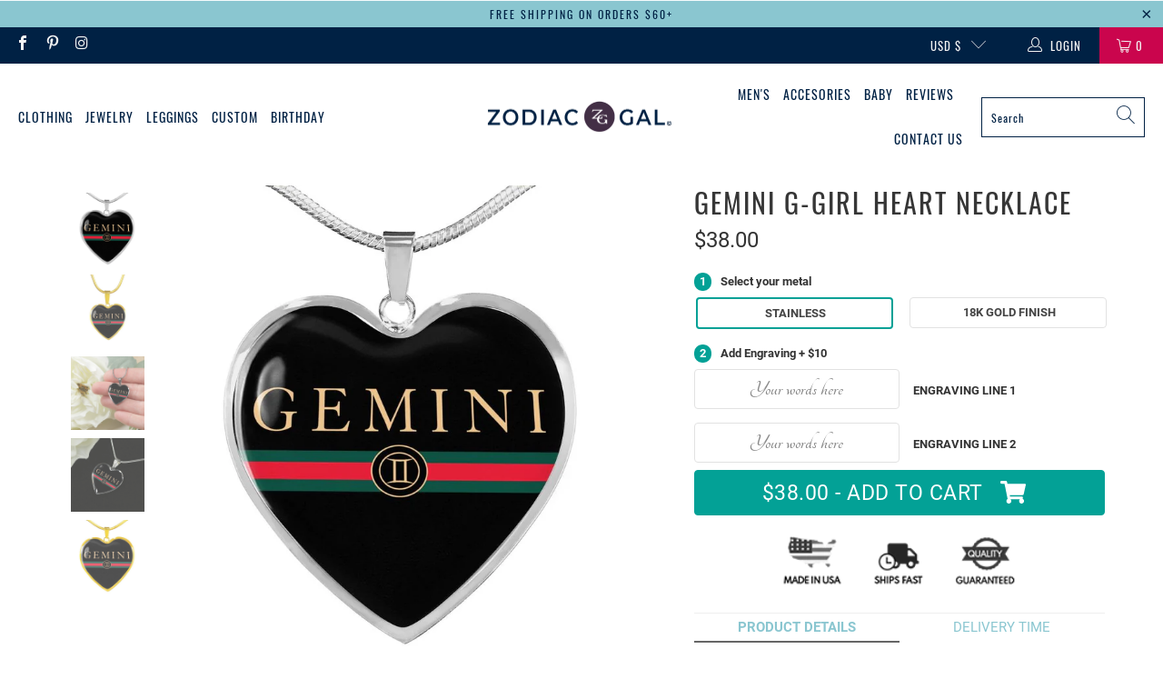

--- FILE ---
content_type: text/html; charset=utf-8
request_url: https://zodiacgal.com/collections/gemini-jewelry/products/gemini-g-girl-heart-necklace
body_size: 73349
content:


 <!DOCTYPE html>
<html class="no-js no-touch" lang="en"> <head>

 
	<script async src='https://cdn.shopify.com/s/files/1/0411/8639/4277/t/11/assets/spotlight.js'></script> <link async href='https://cdn.shopify.com/s/files/1/0411/8639/4277/t/11/assets/ymq-option.css' rel='stylesheet'> 

	<link async href='https://option.ymq.cool/option/bottom.css' rel='stylesheet'> 

	<style id="ymq-jsstyle"></style> 

	<script>
		window.best_option = window.best_option || {}; 

		best_option.shop = `zodiacgal.myshopify.com`; 

		best_option.page = `product`; 

		best_option.ymq_option_branding = {}; 
		  
			best_option.ymq_option_branding = {"button":{"--button-background-checked-color":"#000000","--button-background-color":"#FFFFFF","--button-background-disabled-color":"#FFFFFF","--button-border-checked-color":"#000000","--button-border-color":"#000000","--button-border-disabled-color":"#000000","--button-font-checked-color":"#FFFFFF","--button-font-disabled-color":"#cccccc","--button-font-color":"#000000","--button-border-radius":"0","--button-font-size":"14","--button-line-height":"20","--button-margin-l-r":"4","--button-margin-u-d":"4","--button-padding-l-r":"16","--button-padding-u-d":"8"},"radio":{"--radio-border-color":"#BBC1E1","--radio-border-checked-color":"#BBC1E1","--radio-border-disabled-color":"#BBC1E1","--radio-border-hover-color":"#BBC1E1","--radio-background-color":"#FFFFFF","--radio-background-checked-color":"#275EFE","--radio-background-disabled-color":"#E1E6F9","--radio-background-hover-color":"#FFFFFF","--radio-inner-color":"#E1E6F9","--radio-inner-checked-color":"#FFFFFF","--radio-inner-disabled-color":"#FFFFFF"},"input":{"--input-background-checked-color":"#FFFFFF","--input-background-color":"#FFFFFF","--input-border-checked-color":"#000000","--input-border-color":"#000000","--input-font-checked-color":"#000000","--input-font-color":"#000000","--input-border-radius":"0","--input-font-size":"14","--input-padding-l-r":"16","--input-padding-u-d":"9","--input-width":"100","--input-max-width":"400"},"select":{"--select-border-color":"#000000","--select-border-checked-color":"#000000","--select-background-color":"#FFFFFF","--select-background-checked-color":"#FFFFFF","--select-font-color":"#000000","--select-font-checked-color":"#000000","--select-option-background-color":"#FFFFFF","--select-option-background-checked-color":"#F5F9FF","--select-option-background-disabled-color":"#FFFFFF","--select-option-font-color":"#000000","--select-option-font-checked-color":"#000000","--select-option-font-disabled-color":"#CCCCCC","--select-padding-u-d":"9","--select-padding-l-r":"16","--select-option-padding-u-d":"9","--select-option-padding-l-r":"16","--select-width":"100","--select-max-width":"400","--select-font-size":"14","--select-border-radius":"0"},"multiple":{"--multiple-background-color":"#F5F9FF","--multiple-font-color":"#000000","--multiple-padding-u-d":"2","--multiple-padding-l-r":"8","--multiple-font-size":"12","--multiple-border-radius":"0"},"img":{"--img-border-color":"#E1E1E1","--img-border-checked-color":"#000000","--img-border-disabled-color":"#000000","--img-width":"50","--img-height":"50","--img-margin-u-d":"2","--img-margin-l-r":"2","--img-border-radius":"4"},"upload":{"--upload-background-color":"#409EFF","--upload-font-color":"#FFFFFF","--upload-border-color":"#409EFF","--upload-padding-u-d":"12","--upload-padding-l-r":"20","--upload-font-size":"12","--upload-border-radius":"4"},"cart":{"--cart-border-color":"#000000","--buy-border-color":"#000000","--cart-border-hover-color":"#000000","--buy-border-hover-color":"#000000","--cart-background-color":"#000000","--buy-background-color":"#000000","--cart-background-hover-color":"#000000","--buy-background-hover-color":"#000000","--cart-font-color":"#FFFFFF","--buy-font-color":"#FFFFFF","--cart-font-hover-color":"#FFFFFF","--buy-font-hover-color":"#FFFFFF","--cart-padding-u-d":"12","--cart-padding-l-r":"16","--buy-padding-u-d":"12","--buy-padding-l-r":"16","--cart-margin-u-d":"4","--cart-margin-l-r":"0","--buy-margin-u-d":"4","--buy-margin-l-r":"0","--cart-width":"100","--cart-max-width":"800","--buy-width":"100","--buy-max-width":"800","--cart-font-size":"14","--cart-border-radius":"0","--buy-font-size":"14","--buy-border-radius":"0"},"quantity":{"--quantity-border-color":"#A6A3A3","--quantity-font-color":"#000000","--quantity-background-color":"#FFFFFF","--quantity-width":"150","--quantity-height":"40","--quantity-font-size":"14","--quantity-border-radius":"0"},"global":{"--global-title-color":"#000000","--global-help-color":"#000000","--global-error-color":"#DC3545","--global-title-font-size":"14","--global-help-font-size":"12","--global-error-font-size":"12","--global-margin-top":"0","--global-margin-bottom":"20","--global-margin-left":"0","--global-margin-right":"0","--global-title-margin-top":"0","--global-title-margin-bottom":"5","--global-title-margin-left":"0","--global-title-margin-right":"0","--global-help-margin-top":"5","--global-help-margin-bottom":"0","--global-help-margin-left":"0","--global-help-margin-right":"0","--global-error-margin-top":"5","--global-error-margin-bottom":"0","--global-error-margin-left":"0","--global-error-margin-right":"0"},"discount":{"--new-discount-normal-color":"#1878B9","--new-discount-error-color":"#E22120","--new-discount-layout":"flex-end"},"lan":{"require":"This is a required field.","email":"Please enter a valid email address.","phone":"Please enter the correct phone.","number":"Please enter an number.","integer":"Please enter an integer.","min_char":"Please enter no less than %s characters.","max_char":"Please enter no more than %s characters.","max_s":"Please choose less than %s options.","min_s":"Please choose more than %s options.","total_s":"Please choose %s options.","min":"Please enter no less than %s.","max":"Please enter no more than %s.","currency":"USD","sold_out":"sold out","please_choose":"Please choose","add_to_cart":"ADD TO CART","buy_it_now":"BUY IT NOW","add_price_text":"Selection will add %s to the price","discount_code":"Discount code","application":"Apply","discount_error1":"Enter a valid discount code","discount_error2":"discount code isn't valid for the items in your cart"},"price":{"--price-border-color":"#000000","--price-background-color":"#FFFFFF","--price-font-color":"#000000","--price-price-font-color":"#03de90","--price-padding-u-d":"9","--price-padding-l-r":"16","--price-width":"100","--price-max-width":"400","--price-font-size":"14","--price-border-radius":"0"},"extra":{"is_show":"0","plan":"1","quantity-box":"0","price-value":"3,4,15,6,16,7","variant-original-margin-bottom":"15","strong-dorp-down":0,"radio-unchecked":1,"img-option-bigger":1,"add-button-reload":1,"buy-now-new":1,"open-theme-buy-now":1,"open-theme-ajax-cart":1,"free_plan":0,"timestamp":1652384274,"new":2}}; 
		 
	        
		best_option.product = {"id":4594783387763,"title":"Gemini G-Girl Heart Necklace","handle":"gemini-g-girl-heart-necklace","description":"\u003cp\u003eThe Heart Necklace Is the Perfect Keepsake for Yourself or a Loved One!\u003c\/p\u003e\u003cul\u003e\n\u003cli\u003eThe patent-pending jewelry is made of high quality surgical steel with a silver tone or an 18k gold finish.\u003c\/li\u003e\n\u003cli\u003eThe pendant has a shatterproof liquid glass coating.\u003c\/li\u003e\n\u003cli\u003eOur jewelry is hand-made in the USA!    \u003c\/li\u003e\n\u003c\/ul\u003e\u003cp\u003eCustom Engraving\u003c\/p\u003e\u003cul\u003e\n\u003cli\u003eEach personalized piece offers exceptional craftsmanship with custom engraving onto the back of the charm. \u003c\/li\u003e\n\u003cli\u003eYour personalization will make this jewelry a treasured keepsake for years to come.\u003c\/li\u003e\n\u003c\/ul\u003e\u003cp\u003eWe Offer a 100% Happiness Guarantee\u003c\/p\u003e\u003cul\u003e\u003cli\u003eIf you’re not 100% satisfied with your purchase for any reason, please contact us and we will make it right!\u003c\/li\u003e\u003c\/ul\u003e\u003cp\u003eProduct Dimensions\u003c\/p\u003e\u003cul\u003e\n\u003cli\u003eLuxury Necklace: 18-22\" (45-56cm) adjustable\u003c\/li\u003e\n\u003cli\u003eHeart Pendant: 24mm x 24mm\u003c\/li\u003e\n\u003c\/ul\u003e","published_at":"2020-10-01T05:54:21+03:00","created_at":"2020-10-01T05:54:21+03:00","vendor":"ShineOn Fulfillment","type":"Jewelry","tags":["A1013T","A1013TG","A1015T","A1015TG","G003T","G003TG","gemini","Jewelry","lx-G003","pp_clothing","pp_jewelry","PROD-641419","PT-3","TNM-1","USER-5423"],"price":3800,"price_min":3800,"price_max":5200,"available":true,"price_varies":true,"compare_at_price":3299,"compare_at_price_min":3299,"compare_at_price_max":5299,"compare_at_price_varies":true,"variants":[{"id":32051440255091,"title":"Luxury Necklace (Silver) \/ No","option1":"Luxury Necklace (Silver)","option2":"No","option3":null,"sku":"SO-1929782","requires_shipping":true,"taxable":true,"featured_image":{"id":29109237022835,"product_id":4594783387763,"position":8,"created_at":"2022-01-15T14:51:41+03:00","updated_at":"2022-01-15T21:30:40+03:00","alt":"Gemini G-Girl Heart Necklace zodiac jewelry for her birthday outfit","width":1000,"height":1000,"src":"\/\/zodiacgal.com\/cdn\/shop\/products\/Gemini-G-Girl-Heart-Necklace-zodiac-jewelry-for-her-birthday-outfit-8.jpg?v=1642271440","variant_ids":[32051440255091]},"available":true,"name":"Gemini G-Girl Heart Necklace - Luxury Necklace (Silver) \/ No","public_title":"Luxury Necklace (Silver) \/ No","options":["Luxury Necklace (Silver)","No"],"price":3800,"weight":590,"compare_at_price":3299,"inventory_management":null,"barcode":null,"featured_media":{"alt":"Gemini G-Girl Heart Necklace zodiac jewelry for her birthday outfit","id":21401604882547,"position":8,"preview_image":{"aspect_ratio":1.0,"height":1000,"width":1000,"src":"\/\/zodiacgal.com\/cdn\/shop\/products\/Gemini-G-Girl-Heart-Necklace-zodiac-jewelry-for-her-birthday-outfit-8.jpg?v=1642271440"}},"requires_selling_plan":false,"selling_plan_allocations":[]},{"id":32051440287859,"title":"Luxury Necklace (Gold) \/ No","option1":"Luxury Necklace (Gold)","option2":"No","option3":null,"sku":"SO-1929783","requires_shipping":true,"taxable":true,"featured_image":{"id":29109235974259,"product_id":4594783387763,"position":1,"created_at":"2022-01-15T14:51:16+03:00","updated_at":"2022-01-15T21:30:33+03:00","alt":"Gemini G-Girl Heart Necklace zodiac jewelry for her birthday outfit","width":1000,"height":1000,"src":"\/\/zodiacgal.com\/cdn\/shop\/products\/Gemini-G-Girl-Heart-Necklace-zodiac-jewelry-for-her-birthday-outfit.jpg?v=1642271433","variant_ids":[32051440287859]},"available":true,"name":"Gemini G-Girl Heart Necklace - Luxury Necklace (Gold) \/ No","public_title":"Luxury Necklace (Gold) \/ No","options":["Luxury Necklace (Gold)","No"],"price":4200,"weight":590,"compare_at_price":4299,"inventory_management":null,"barcode":null,"featured_media":{"alt":"Gemini G-Girl Heart Necklace zodiac jewelry for her birthday outfit","id":21401603801203,"position":1,"preview_image":{"aspect_ratio":1.0,"height":1000,"width":1000,"src":"\/\/zodiacgal.com\/cdn\/shop\/products\/Gemini-G-Girl-Heart-Necklace-zodiac-jewelry-for-her-birthday-outfit.jpg?v=1642271433"}},"requires_selling_plan":false,"selling_plan_allocations":[]},{"id":32051440320627,"title":"Luxury Necklace (Silver) \/ Yes","option1":"Luxury Necklace (Silver)","option2":"Yes","option3":null,"sku":"SO-1929784","requires_shipping":true,"taxable":true,"featured_image":{"id":29109236301939,"product_id":4594783387763,"position":4,"created_at":"2022-01-15T14:51:27+03:00","updated_at":"2022-01-15T21:30:36+03:00","alt":"Gemini G-Girl Heart Necklace zodiac jewelry for her birthday outfit","width":1000,"height":1000,"src":"\/\/zodiacgal.com\/cdn\/shop\/products\/Gemini-G-Girl-Heart-Necklace-zodiac-jewelry-for-her-birthday-outfit-4.jpg?v=1642271436","variant_ids":[32051440320627]},"available":true,"name":"Gemini G-Girl Heart Necklace - Luxury Necklace (Silver) \/ Yes","public_title":"Luxury Necklace (Silver) \/ Yes","options":["Luxury Necklace (Silver)","Yes"],"price":4800,"weight":590,"compare_at_price":4299,"inventory_management":null,"barcode":null,"featured_media":{"alt":"Gemini G-Girl Heart Necklace zodiac jewelry for her birthday outfit","id":21401604128883,"position":4,"preview_image":{"aspect_ratio":1.0,"height":1000,"width":1000,"src":"\/\/zodiacgal.com\/cdn\/shop\/products\/Gemini-G-Girl-Heart-Necklace-zodiac-jewelry-for-her-birthday-outfit-4.jpg?v=1642271436"}},"requires_selling_plan":false,"selling_plan_allocations":[]},{"id":32051440353395,"title":"Luxury Necklace (Gold) \/ Yes","option1":"Luxury Necklace (Gold)","option2":"Yes","option3":null,"sku":"SO-1929785","requires_shipping":true,"taxable":true,"featured_image":{"id":29109236695155,"product_id":4594783387763,"position":5,"created_at":"2022-01-15T14:51:31+03:00","updated_at":"2022-01-15T21:30:37+03:00","alt":"Gemini G-Girl Heart Necklace zodiac jewelry for her birthday outfit","width":1000,"height":1000,"src":"\/\/zodiacgal.com\/cdn\/shop\/products\/Gemini-G-Girl-Heart-Necklace-zodiac-jewelry-for-her-birthday-outfit-5.jpg?v=1642271437","variant_ids":[32051440353395]},"available":true,"name":"Gemini G-Girl Heart Necklace - Luxury Necklace (Gold) \/ Yes","public_title":"Luxury Necklace (Gold) \/ Yes","options":["Luxury Necklace (Gold)","Yes"],"price":5200,"weight":590,"compare_at_price":5299,"inventory_management":null,"barcode":null,"featured_media":{"alt":"Gemini G-Girl Heart Necklace zodiac jewelry for her birthday outfit","id":21401604522099,"position":5,"preview_image":{"aspect_ratio":1.0,"height":1000,"width":1000,"src":"\/\/zodiacgal.com\/cdn\/shop\/products\/Gemini-G-Girl-Heart-Necklace-zodiac-jewelry-for-her-birthday-outfit-5.jpg?v=1642271437"}},"requires_selling_plan":false,"selling_plan_allocations":[]}],"images":["\/\/zodiacgal.com\/cdn\/shop\/products\/Gemini-G-Girl-Heart-Necklace-zodiac-jewelry-for-her-birthday-outfit.jpg?v=1642271433","\/\/zodiacgal.com\/cdn\/shop\/products\/Gemini-G-Girl-Heart-Necklace-zodiac-jewelry-for-her-birthday-outfit-2.jpg?v=1642271434","\/\/zodiacgal.com\/cdn\/shop\/products\/Gemini-G-Girl-Heart-Necklace-zodiac-jewelry-for-her-birthday-outfit-3.jpg?v=1642271435","\/\/zodiacgal.com\/cdn\/shop\/products\/Gemini-G-Girl-Heart-Necklace-zodiac-jewelry-for-her-birthday-outfit-4.jpg?v=1642271436","\/\/zodiacgal.com\/cdn\/shop\/products\/Gemini-G-Girl-Heart-Necklace-zodiac-jewelry-for-her-birthday-outfit-5.jpg?v=1642271437","\/\/zodiacgal.com\/cdn\/shop\/products\/Gemini-G-Girl-Heart-Necklace-zodiac-jewelry-for-her-birthday-outfit-6.png?v=1642271438","\/\/zodiacgal.com\/cdn\/shop\/products\/Gemini-G-Girl-Heart-Necklace-zodiac-jewelry-for-her-birthday-outfit-7.jpg?v=1642271439","\/\/zodiacgal.com\/cdn\/shop\/products\/Gemini-G-Girl-Heart-Necklace-zodiac-jewelry-for-her-birthday-outfit-8.jpg?v=1642271440","\/\/zodiacgal.com\/cdn\/shop\/products\/Gemini-G-Girl-Heart-Necklace-zodiac-jewelry-for-her-birthday-outfit-9.jpg?v=1642271441","\/\/zodiacgal.com\/cdn\/shop\/products\/Gemini-G-Girl-Heart-Necklace-zodiac-jewelry-for-her-birthday-outfit-10.jpg?v=1642271442","\/\/zodiacgal.com\/cdn\/shop\/products\/Gemini-G-Girl-Heart-Necklace-zodiac-jewelry-for-her-birthday-outfit-11.jpg?v=1642271443"],"featured_image":"\/\/zodiacgal.com\/cdn\/shop\/products\/Gemini-G-Girl-Heart-Necklace-zodiac-jewelry-for-her-birthday-outfit.jpg?v=1642271433","options":["Title","Engraving"],"media":[{"alt":"Gemini G-Girl Heart Necklace zodiac jewelry for her birthday outfit","id":21401603801203,"position":1,"preview_image":{"aspect_ratio":1.0,"height":1000,"width":1000,"src":"\/\/zodiacgal.com\/cdn\/shop\/products\/Gemini-G-Girl-Heart-Necklace-zodiac-jewelry-for-her-birthday-outfit.jpg?v=1642271433"},"aspect_ratio":1.0,"height":1000,"media_type":"image","src":"\/\/zodiacgal.com\/cdn\/shop\/products\/Gemini-G-Girl-Heart-Necklace-zodiac-jewelry-for-her-birthday-outfit.jpg?v=1642271433","width":1000},{"alt":"Gemini G-Girl Heart Necklace zodiac jewelry for her birthday outfit","id":21401604063347,"position":2,"preview_image":{"aspect_ratio":1.0,"height":1000,"width":1000,"src":"\/\/zodiacgal.com\/cdn\/shop\/products\/Gemini-G-Girl-Heart-Necklace-zodiac-jewelry-for-her-birthday-outfit-2.jpg?v=1642271434"},"aspect_ratio":1.0,"height":1000,"media_type":"image","src":"\/\/zodiacgal.com\/cdn\/shop\/products\/Gemini-G-Girl-Heart-Necklace-zodiac-jewelry-for-her-birthday-outfit-2.jpg?v=1642271434","width":1000},{"alt":"Gemini G-Girl Heart Necklace zodiac jewelry for her birthday outfit","id":21401604096115,"position":3,"preview_image":{"aspect_ratio":1.0,"height":1000,"width":1000,"src":"\/\/zodiacgal.com\/cdn\/shop\/products\/Gemini-G-Girl-Heart-Necklace-zodiac-jewelry-for-her-birthday-outfit-3.jpg?v=1642271435"},"aspect_ratio":1.0,"height":1000,"media_type":"image","src":"\/\/zodiacgal.com\/cdn\/shop\/products\/Gemini-G-Girl-Heart-Necklace-zodiac-jewelry-for-her-birthday-outfit-3.jpg?v=1642271435","width":1000},{"alt":"Gemini G-Girl Heart Necklace zodiac jewelry for her birthday outfit","id":21401604128883,"position":4,"preview_image":{"aspect_ratio":1.0,"height":1000,"width":1000,"src":"\/\/zodiacgal.com\/cdn\/shop\/products\/Gemini-G-Girl-Heart-Necklace-zodiac-jewelry-for-her-birthday-outfit-4.jpg?v=1642271436"},"aspect_ratio":1.0,"height":1000,"media_type":"image","src":"\/\/zodiacgal.com\/cdn\/shop\/products\/Gemini-G-Girl-Heart-Necklace-zodiac-jewelry-for-her-birthday-outfit-4.jpg?v=1642271436","width":1000},{"alt":"Gemini G-Girl Heart Necklace zodiac jewelry for her birthday outfit","id":21401604522099,"position":5,"preview_image":{"aspect_ratio":1.0,"height":1000,"width":1000,"src":"\/\/zodiacgal.com\/cdn\/shop\/products\/Gemini-G-Girl-Heart-Necklace-zodiac-jewelry-for-her-birthday-outfit-5.jpg?v=1642271437"},"aspect_ratio":1.0,"height":1000,"media_type":"image","src":"\/\/zodiacgal.com\/cdn\/shop\/products\/Gemini-G-Girl-Heart-Necklace-zodiac-jewelry-for-her-birthday-outfit-5.jpg?v=1642271437","width":1000},{"alt":"Gemini G-Girl Heart Necklace zodiac jewelry for her birthday outfit","id":21401604554867,"position":6,"preview_image":{"aspect_ratio":0.919,"height":455,"width":418,"src":"\/\/zodiacgal.com\/cdn\/shop\/products\/Gemini-G-Girl-Heart-Necklace-zodiac-jewelry-for-her-birthday-outfit-6.png?v=1642271438"},"aspect_ratio":0.919,"height":455,"media_type":"image","src":"\/\/zodiacgal.com\/cdn\/shop\/products\/Gemini-G-Girl-Heart-Necklace-zodiac-jewelry-for-her-birthday-outfit-6.png?v=1642271438","width":418},{"alt":"Gemini G-Girl Heart Necklace zodiac jewelry for her birthday outfit","id":21401604849779,"position":7,"preview_image":{"aspect_ratio":1.0,"height":1000,"width":1000,"src":"\/\/zodiacgal.com\/cdn\/shop\/products\/Gemini-G-Girl-Heart-Necklace-zodiac-jewelry-for-her-birthday-outfit-7.jpg?v=1642271439"},"aspect_ratio":1.0,"height":1000,"media_type":"image","src":"\/\/zodiacgal.com\/cdn\/shop\/products\/Gemini-G-Girl-Heart-Necklace-zodiac-jewelry-for-her-birthday-outfit-7.jpg?v=1642271439","width":1000},{"alt":"Gemini G-Girl Heart Necklace zodiac jewelry for her birthday outfit","id":21401604882547,"position":8,"preview_image":{"aspect_ratio":1.0,"height":1000,"width":1000,"src":"\/\/zodiacgal.com\/cdn\/shop\/products\/Gemini-G-Girl-Heart-Necklace-zodiac-jewelry-for-her-birthday-outfit-8.jpg?v=1642271440"},"aspect_ratio":1.0,"height":1000,"media_type":"image","src":"\/\/zodiacgal.com\/cdn\/shop\/products\/Gemini-G-Girl-Heart-Necklace-zodiac-jewelry-for-her-birthday-outfit-8.jpg?v=1642271440","width":1000},{"alt":"Gemini G-Girl Heart Necklace zodiac jewelry for her birthday outfit","id":21401604915315,"position":9,"preview_image":{"aspect_ratio":1.0,"height":1000,"width":1000,"src":"\/\/zodiacgal.com\/cdn\/shop\/products\/Gemini-G-Girl-Heart-Necklace-zodiac-jewelry-for-her-birthday-outfit-9.jpg?v=1642271441"},"aspect_ratio":1.0,"height":1000,"media_type":"image","src":"\/\/zodiacgal.com\/cdn\/shop\/products\/Gemini-G-Girl-Heart-Necklace-zodiac-jewelry-for-her-birthday-outfit-9.jpg?v=1642271441","width":1000},{"alt":"Gemini G-Girl Heart Necklace zodiac jewelry for her birthday outfit","id":21401605111923,"position":10,"preview_image":{"aspect_ratio":1.0,"height":1000,"width":1000,"src":"\/\/zodiacgal.com\/cdn\/shop\/products\/Gemini-G-Girl-Heart-Necklace-zodiac-jewelry-for-her-birthday-outfit-10.jpg?v=1642271442"},"aspect_ratio":1.0,"height":1000,"media_type":"image","src":"\/\/zodiacgal.com\/cdn\/shop\/products\/Gemini-G-Girl-Heart-Necklace-zodiac-jewelry-for-her-birthday-outfit-10.jpg?v=1642271442","width":1000},{"alt":"Gemini G-Girl Heart Necklace zodiac jewelry for her birthday outfit","id":21401605144691,"position":11,"preview_image":{"aspect_ratio":1.0,"height":1000,"width":1000,"src":"\/\/zodiacgal.com\/cdn\/shop\/products\/Gemini-G-Girl-Heart-Necklace-zodiac-jewelry-for-her-birthday-outfit-11.jpg?v=1642271443"},"aspect_ratio":1.0,"height":1000,"media_type":"image","src":"\/\/zodiacgal.com\/cdn\/shop\/products\/Gemini-G-Girl-Heart-Necklace-zodiac-jewelry-for-her-birthday-outfit-11.jpg?v=1642271443","width":1000}],"requires_selling_plan":false,"selling_plan_groups":[],"content":"\u003cp\u003eThe Heart Necklace Is the Perfect Keepsake for Yourself or a Loved One!\u003c\/p\u003e\u003cul\u003e\n\u003cli\u003eThe patent-pending jewelry is made of high quality surgical steel with a silver tone or an 18k gold finish.\u003c\/li\u003e\n\u003cli\u003eThe pendant has a shatterproof liquid glass coating.\u003c\/li\u003e\n\u003cli\u003eOur jewelry is hand-made in the USA!    \u003c\/li\u003e\n\u003c\/ul\u003e\u003cp\u003eCustom Engraving\u003c\/p\u003e\u003cul\u003e\n\u003cli\u003eEach personalized piece offers exceptional craftsmanship with custom engraving onto the back of the charm. \u003c\/li\u003e\n\u003cli\u003eYour personalization will make this jewelry a treasured keepsake for years to come.\u003c\/li\u003e\n\u003c\/ul\u003e\u003cp\u003eWe Offer a 100% Happiness Guarantee\u003c\/p\u003e\u003cul\u003e\u003cli\u003eIf you’re not 100% satisfied with your purchase for any reason, please contact us and we will make it right!\u003c\/li\u003e\u003c\/ul\u003e\u003cp\u003eProduct Dimensions\u003c\/p\u003e\u003cul\u003e\n\u003cli\u003eLuxury Necklace: 18-22\" (45-56cm) adjustable\u003c\/li\u003e\n\u003cli\u003eHeart Pendant: 24mm x 24mm\u003c\/li\u003e\n\u003c\/ul\u003e"}; 

		best_option.ymq_has_only_default_variant = true; 
		 
			best_option.ymq_has_only_default_variant = false; 
		 

        
            best_option.ymq_status = {}; 
    		 
    
    		best_option.ymq_variantjson = {}; 
    		 
    
    		best_option.ymq_option_data = {}; 
    		

    		best_option.ymq_option_condition = {}; 
    		 
              
        
        
        best_option.product_collections = {};
        
            best_option.product_collections[156970811507] = {"id":156970811507,"handle":"all-products","title":"All Products","updated_at":"2026-01-04T15:13:17+03:00","body_html":"","published_at":"2020-07-19T07:14:16+03:00","sort_order":"best-selling","template_suffix":"","disjunctive":false,"rules":[{"column":"variant_weight","relation":"greater_than","condition":"0"}],"published_scope":"web"};
        
            best_option.product_collections[163333275763] = {"id":163333275763,"handle":"g-girl-necklaces","title":"G-Girl Necklaces","updated_at":"2024-03-27T04:59:30+03:00","body_html":"","published_at":"2020-10-03T02:02:06+03:00","sort_order":"alpha-asc","template_suffix":"","disjunctive":false,"rules":[{"column":"type","relation":"equals","condition":"Jewelry"},{"column":"title","relation":"contains","condition":"G-Girl"}],"published_scope":"web"};
        
            best_option.product_collections[61050060915] = {"id":61050060915,"handle":"gemini-jewelry","title":"Gemini Jewelry","updated_at":"2024-04-22T06:50:24+03:00","body_html":"\u003ch2 data-mce-fragment=\"1\" style=\"padding-left: 30px;\"\u003e\u003cb data-mce-fragment=\"1\"\u003eGEMINI JEWELRY \u003c\/b\u003e\u003c\/h2\u003e\n\u003cdiv data-mce-fragment=\"1\" style=\"padding-left: 30px;\"\u003e\u003cspan data-mce-fragment=\"1\" style=\"font-weight: 400;\" data-mce-style=\"font-weight: 400;\"\u003eYou love to try new things and evolve your style according to the latest trends. Get your hands on our amazing statement personalized Gemini jewelry to look your very best. Each piece represents glam, and our unique collection includes Gemini rings, necklaces with Gemini pendants, and bracelets to compliment your free-spirited clothing. \u003c\/span\u003e\u003c\/div\u003e\n\u003cdiv data-mce-fragment=\"1\" style=\"padding-left: 30px;\"\u003e\u003cspan data-mce-fragment=\"1\" style=\"font-weight: 400;\" data-mce-style=\"font-weight: 400;\"\u003e \u003c\/span\u003e\u003c\/div\u003e\n\u003ch2 data-mce-fragment=\"1\" style=\"padding-left: 30px;\"\u003e\u003cb data-mce-fragment=\"1\"\u003eGEMINI NECKLACES\u003c\/b\u003e\u003c\/h2\u003e\n\u003cdiv data-mce-fragment=\"1\" style=\"padding-left: 30px;\"\u003e\u003cspan data-mce-fragment=\"1\" style=\"font-weight: 400;\" data-mce-style=\"font-weight: 400;\"\u003eGeminis are gentle-looking and have pleasing personalities. They love antique, delicate jewelry, which accentuates their simplicity and makes them stand out in the crowd. We offer a ravishing collection to please the sophisticated Gemini personalities. At Zodiac Gal, shop for a personalized Gemini necklace that’s a perfect blend of elegance and class. Choose from – Gemini necklace gold and Gemini necklace silver and Gemini pendant. \u003c\/span\u003e\u003c\/div\u003e\n\u003cdiv data-mce-fragment=\"1\" style=\"padding-left: 30px;\"\u003e\u003cspan data-mce-fragment=\"1\" style=\"font-weight: 400;\" data-mce-style=\"font-weight: 400;\"\u003e \u003c\/span\u003e\u003c\/div\u003e\n\u003ch2 data-mce-fragment=\"1\" style=\"padding-left: 30px;\"\u003e\u003cb data-mce-fragment=\"1\"\u003eGEMINI BRACELET  \u003c\/b\u003e\u003c\/h2\u003e\n\u003cdiv data-mce-fragment=\"1\" style=\"padding-left: 30px;\"\u003e\u003cspan data-mce-fragment=\"1\" style=\"font-weight: 400;\" data-mce-style=\"font-weight: 400;\"\u003eUsually, bracelets are worn every day, but rather than opting for boring regular bracelets, try to personalize your style with your zodiac and introduce more uniqueness to your bracelet collection. Check out our huge collection of Gemini bracelets crafted with a 24-carat gold finish and stones to add a little bling. \u003c\/span\u003e\u003c\/div\u003e","published_at":"2018-08-11T19:53:11+03:00","sort_order":"manual","template_suffix":"sub-collection-seo","disjunctive":false,"rules":[{"column":"tag","relation":"equals","condition":"Gemini"},{"column":"tag","relation":"equals","condition":"Jewelry"}],"published_scope":"web","image":{"created_at":"2018-12-10T23:10:39+03:00","alt":"Gemini  Jewelry Collection - zodiac necklaces, bracelets, rings and gifts","width":362,"height":362,"src":"\/\/zodiacgal.com\/cdn\/shop\/collections\/Geminijewelry.jpg?v=1615136697"}};
        
        
        best_option.ymq_template_options = {};
	    best_option.ymq_option_template = {};
		best_option.ymq_option_template_condition = {}; 
	    
	    
	    

        
            best_option.ymq_option_template_sort = `1`;
        

        
            best_option.ymq_option_template_sort_before = false;
        
        
        
        best_option.ymq_option_template_c_t = {};
  		best_option.ymq_option_template_condition_c_t = {};
        best_option.ymq_option_template_assign_c_t = {};
        
        
            
            
                
                
                    best_option.ymq_template_options[`tem1`] = {"template":{"ymq1tem1":{"id":"1tem1","type":"1","label":"Name (Front)","required":1,"placeholder":"Enter Your Name (12 Characters Max)","max_char":"12","min_char":"1","open_new_window":1,"is_get_to_cart":1,"onetime":0,"column_width":"","tooltip":"","tooltip_position":"1","hide_title":"0","class":"","help":"","alert_text":"","a_t1":"","a_t2":"","a_width":"700","weight":"","sku":"","price":"","one_time":"0","default_text":"","min":"","max":"","field_type":"1"}},"condition":{},"assign":{"type":0,"manual":{"tag":"","collection":"","product":"6998332407923,6998344630387,6998429433971,6998430253171,6998431268979,6998431498355,6998431760499,6998431989875,6998432219251,6998432710771,6998433333363,6998433661043"},"automate":{"type":"1","data":{"1":{"tem_condition":1,"tem_condition_type":1,"tem_condition_value":""}}}}};
                    best_option.ymq_option_template_c_t[`tem1`] = best_option.ymq_template_options[`tem1`]['template'];
                    best_option.ymq_option_template_condition_c_t[`tem1`] = best_option.ymq_template_options[`tem1`]['condition'];
                    best_option.ymq_option_template_assign_c_t[`tem1`] = best_option.ymq_template_options[`tem1`]['assign'];
                
            
        

        

        
	</script>

	<script async src='https://options.ymq.cool/option/best-options.js'></script> <meta charset="utf-8"> <meta http-equiv="cleartype" content="on"> <meta name="robots" content="index,follow"> <!-- Mobile Specific Metas --> <meta name="HandheldFriendly" content="True"> <meta name="MobileOptimized" content="320"> <meta name="viewport" content="width=device-width,initial-scale=1"> <meta name="theme-color" content="#ffffff"> <title>
      Gemini G-Girl Heart Necklace - Zodiac Gal</title> <meta name="description" content="The Heart Necklace Is the Perfect Keepsake for Yourself or a Loved One! The patent-pending jewelry is made of high quality surgical steel with a silver tone or an 18k gold finish. The pendant has a shatterproof liquid glass coating. Our jewelry is hand-made in the USA!     Custom Engraving Each personalized piece offer"/> <!-- Preconnect Domains --> <link rel="preconnect" href="https://fonts.shopifycdn.com" /> <link rel="preconnect" href="https://cdn.shopify.com" /> <link rel="preconnect" href="https://v.shopify.com" /> <link rel="preconnect" href="https://cdn.shopifycloud.com" /> <link rel="preconnect" href="https://monorail-edge.shopifysvc.com"> <!-- fallback for browsers that don't support preconnect --> <link rel="dns-prefetch" href="https://fonts.shopifycdn.com" /> <link rel="dns-prefetch" href="https://cdn.shopify.com" /> <link rel="dns-prefetch" href="https://v.shopify.com" /> <link rel="dns-prefetch" href="https://cdn.shopifycloud.com" /> <link rel="dns-prefetch" href="https://monorail-edge.shopifysvc.com"> <link rel="preconnect" href="https://productreviews.shopifycdn.com" /> <link rel="dns-prefetch" href="https://productreviews.shopifycdn.com" /> <!-- Preload Assets --> <link rel="preload" href="//zodiacgal.com/cdn/shop/t/26/assets/fancybox.css?v=19278034316635137701689457185" as="style"> <link rel="preload" href="//zodiacgal.com/cdn/shop/t/26/assets/styles.css?v=68695810906198097371731722164" as="style"> <link rel="preload" href="//zodiacgal.com/cdn/shop/t/26/assets/jquery.min.js?v=81049236547974671631689457185" as="script"> <link rel="preload" href="//zodiacgal.com/cdn/shop/t/26/assets/vendors.js?v=156815155738738603461689457185" as="script"> <link rel="preload" href="//zodiacgal.com/cdn/shop/t/26/assets/sections.js?v=26170313199795914061689457185" as="script"> <link rel="preload" href="//zodiacgal.com/cdn/shop/t/26/assets/utilities.js?v=139251749790465216971689457185" as="script"> <link rel="preload" href="//zodiacgal.com/cdn/shop/t/26/assets/app.js?v=21512433002930479311689457185" as="script"> <!-- Stylesheet for Fancybox library --> <link href="//zodiacgal.com/cdn/shop/t/26/assets/fancybox.css?v=19278034316635137701689457185" rel="stylesheet" type="text/css" media="all" /> <!-- Stylesheets for Turbo --> <link href="//zodiacgal.com/cdn/shop/t/26/assets/styles.css?v=68695810906198097371731722164" rel="stylesheet" type="text/css" media="all" /> <script>
      window.lazySizesConfig = window.lazySizesConfig || {};

      lazySizesConfig.expand = 300;
      lazySizesConfig.loadHidden = false;

      /*! lazysizes - v5.2.2 - bgset plugin */
      !function(e,t){var a=function(){t(e.lazySizes),e.removeEventListener("lazyunveilread",a,!0)};t=t.bind(null,e,e.document),"object"==typeof module&&module.exports?t(require("lazysizes")):"function"==typeof define&&define.amd?define(["lazysizes"],t):e.lazySizes?a():e.addEventListener("lazyunveilread",a,!0)}(window,function(e,z,g){"use strict";var c,y,b,f,i,s,n,v,m;e.addEventListener&&(c=g.cfg,y=/\s+/g,b=/\s*\|\s+|\s+\|\s*/g,f=/^(.+?)(?:\s+\[\s*(.+?)\s*\])(?:\s+\[\s*(.+?)\s*\])?$/,i=/^\s*\(*\s*type\s*:\s*(.+?)\s*\)*\s*$/,s=/\(|\)|'/,n={contain:1,cover:1},v=function(e,t){var a;t&&((a=t.match(i))&&a[1]?e.setAttribute("type",a[1]):e.setAttribute("media",c.customMedia[t]||t))},m=function(e){var t,a,i,r;e.target._lazybgset&&(a=(t=e.target)._lazybgset,(i=t.currentSrc||t.src)&&((r=g.fire(a,"bgsetproxy",{src:i,useSrc:s.test(i)?JSON.stringify(i):i})).defaultPrevented||(a.style.backgroundImage="url("+r.detail.useSrc+")")),t._lazybgsetLoading&&(g.fire(a,"_lazyloaded",{},!1,!0),delete t._lazybgsetLoading))},addEventListener("lazybeforeunveil",function(e){var t,a,i,r,s,n,l,d,o,u;!e.defaultPrevented&&(t=e.target.getAttribute("data-bgset"))&&(o=e.target,(u=z.createElement("img")).alt="",u._lazybgsetLoading=!0,e.detail.firesLoad=!0,a=t,i=o,r=u,s=z.createElement("picture"),n=i.getAttribute(c.sizesAttr),l=i.getAttribute("data-ratio"),d=i.getAttribute("data-optimumx"),i._lazybgset&&i._lazybgset.parentNode==i&&i.removeChild(i._lazybgset),Object.defineProperty(r,"_lazybgset",{value:i,writable:!0}),Object.defineProperty(i,"_lazybgset",{value:s,writable:!0}),a=a.replace(y," ").split(b),s.style.display="none",r.className=c.lazyClass,1!=a.length||n||(n="auto"),a.forEach(function(e){var t,a=z.createElement("source");n&&"auto"!=n&&a.setAttribute("sizes",n),(t=e.match(f))?(a.setAttribute(c.srcsetAttr,t[1]),v(a,t[2]),v(a,t[3])):a.setAttribute(c.srcsetAttr,e),s.appendChild(a)}),n&&(r.setAttribute(c.sizesAttr,n),i.removeAttribute(c.sizesAttr),i.removeAttribute("sizes")),d&&r.setAttribute("data-optimumx",d),l&&r.setAttribute("data-ratio",l),s.appendChild(r),i.appendChild(s),setTimeout(function(){g.loader.unveil(u),g.rAF(function(){g.fire(u,"_lazyloaded",{},!0,!0),u.complete&&m({target:u})})}))}),z.addEventListener("load",m,!0),e.addEventListener("lazybeforesizes",function(e){var t,a,i,r;e.detail.instance==g&&e.target._lazybgset&&e.detail.dataAttr&&(t=e.target._lazybgset,i=t,r=(getComputedStyle(i)||{getPropertyValue:function(){}}).getPropertyValue("background-size"),!n[r]&&n[i.style.backgroundSize]&&(r=i.style.backgroundSize),n[a=r]&&(e.target._lazysizesParentFit=a,g.rAF(function(){e.target.setAttribute("data-parent-fit",a),e.target._lazysizesParentFit&&delete e.target._lazysizesParentFit})))},!0),z.documentElement.addEventListener("lazybeforesizes",function(e){var t,a;!e.defaultPrevented&&e.target._lazybgset&&e.detail.instance==g&&(e.detail.width=(t=e.target._lazybgset,a=g.gW(t,t.parentNode),(!t._lazysizesWidth||a>t._lazysizesWidth)&&(t._lazysizesWidth=a),t._lazysizesWidth))}))});

      /*! lazysizes - v5.2.2 */
      !function(e){var t=function(u,D,f){"use strict";var k,H;if(function(){var e;var t={lazyClass:"lazyload",loadedClass:"lazyloaded",loadingClass:"lazyloading",preloadClass:"lazypreload",errorClass:"lazyerror",autosizesClass:"lazyautosizes",srcAttr:"data-src",srcsetAttr:"data-srcset",sizesAttr:"data-sizes",minSize:40,customMedia:{},init:true,expFactor:1.5,hFac:.8,loadMode:2,loadHidden:true,ricTimeout:0,throttleDelay:125};H=u.lazySizesConfig||u.lazysizesConfig||{};for(e in t){if(!(e in H)){H[e]=t[e]}}}(),!D||!D.getElementsByClassName){return{init:function(){},cfg:H,noSupport:true}}var O=D.documentElement,a=u.HTMLPictureElement,P="addEventListener",$="getAttribute",q=u[P].bind(u),I=u.setTimeout,U=u.requestAnimationFrame||I,l=u.requestIdleCallback,j=/^picture$/i,r=["load","error","lazyincluded","_lazyloaded"],i={},G=Array.prototype.forEach,J=function(e,t){if(!i[t]){i[t]=new RegExp("(\\s|^)"+t+"(\\s|$)")}return i[t].test(e[$]("class")||"")&&i[t]},K=function(e,t){if(!J(e,t)){e.setAttribute("class",(e[$]("class")||"").trim()+" "+t)}},Q=function(e,t){var i;if(i=J(e,t)){e.setAttribute("class",(e[$]("class")||"").replace(i," "))}},V=function(t,i,e){var a=e?P:"removeEventListener";if(e){V(t,i)}r.forEach(function(e){t[a](e,i)})},X=function(e,t,i,a,r){var n=D.createEvent("Event");if(!i){i={}}i.instance=k;n.initEvent(t,!a,!r);n.detail=i;e.dispatchEvent(n);return n},Y=function(e,t){var i;if(!a&&(i=u.picturefill||H.pf)){if(t&&t.src&&!e[$]("srcset")){e.setAttribute("srcset",t.src)}i({reevaluate:true,elements:[e]})}else if(t&&t.src){e.src=t.src}},Z=function(e,t){return(getComputedStyle(e,null)||{})[t]},s=function(e,t,i){i=i||e.offsetWidth;while(i<H.minSize&&t&&!e._lazysizesWidth){i=t.offsetWidth;t=t.parentNode}return i},ee=function(){var i,a;var t=[];var r=[];var n=t;var s=function(){var e=n;n=t.length?r:t;i=true;a=false;while(e.length){e.shift()()}i=false};var e=function(e,t){if(i&&!t){e.apply(this,arguments)}else{n.push(e);if(!a){a=true;(D.hidden?I:U)(s)}}};e._lsFlush=s;return e}(),te=function(i,e){return e?function(){ee(i)}:function(){var e=this;var t=arguments;ee(function(){i.apply(e,t)})}},ie=function(e){var i;var a=0;var r=H.throttleDelay;var n=H.ricTimeout;var t=function(){i=false;a=f.now();e()};var s=l&&n>49?function(){l(t,{timeout:n});if(n!==H.ricTimeout){n=H.ricTimeout}}:te(function(){I(t)},true);return function(e){var t;if(e=e===true){n=33}if(i){return}i=true;t=r-(f.now()-a);if(t<0){t=0}if(e||t<9){s()}else{I(s,t)}}},ae=function(e){var t,i;var a=99;var r=function(){t=null;e()};var n=function(){var e=f.now()-i;if(e<a){I(n,a-e)}else{(l||r)(r)}};return function(){i=f.now();if(!t){t=I(n,a)}}},e=function(){var v,m,c,h,e;var y,z,g,p,C,b,A;var n=/^img$/i;var d=/^iframe$/i;var E="onscroll"in u&&!/(gle|ing)bot/.test(navigator.userAgent);var _=0;var w=0;var N=0;var M=-1;var x=function(e){N--;if(!e||N<0||!e.target){N=0}};var W=function(e){if(A==null){A=Z(D.body,"visibility")=="hidden"}return A||!(Z(e.parentNode,"visibility")=="hidden"&&Z(e,"visibility")=="hidden")};var S=function(e,t){var i;var a=e;var r=W(e);g-=t;b+=t;p-=t;C+=t;while(r&&(a=a.offsetParent)&&a!=D.body&&a!=O){r=(Z(a,"opacity")||1)>0;if(r&&Z(a,"overflow")!="visible"){i=a.getBoundingClientRect();r=C>i.left&&p<i.right&&b>i.top-1&&g<i.bottom+1}}return r};var t=function(){var e,t,i,a,r,n,s,l,o,u,f,c;var d=k.elements;if((h=H.loadMode)&&N<8&&(e=d.length)){t=0;M++;for(;t<e;t++){if(!d[t]||d[t]._lazyRace){continue}if(!E||k.prematureUnveil&&k.prematureUnveil(d[t])){R(d[t]);continue}if(!(l=d[t][$]("data-expand"))||!(n=l*1)){n=w}if(!u){u=!H.expand||H.expand<1?O.clientHeight>500&&O.clientWidth>500?500:370:H.expand;k._defEx=u;f=u*H.expFactor;c=H.hFac;A=null;if(w<f&&N<1&&M>2&&h>2&&!D.hidden){w=f;M=0}else if(h>1&&M>1&&N<6){w=u}else{w=_}}if(o!==n){y=innerWidth+n*c;z=innerHeight+n;s=n*-1;o=n}i=d[t].getBoundingClientRect();if((b=i.bottom)>=s&&(g=i.top)<=z&&(C=i.right)>=s*c&&(p=i.left)<=y&&(b||C||p||g)&&(H.loadHidden||W(d[t]))&&(m&&N<3&&!l&&(h<3||M<4)||S(d[t],n))){R(d[t]);r=true;if(N>9){break}}else if(!r&&m&&!a&&N<4&&M<4&&h>2&&(v[0]||H.preloadAfterLoad)&&(v[0]||!l&&(b||C||p||g||d[t][$](H.sizesAttr)!="auto"))){a=v[0]||d[t]}}if(a&&!r){R(a)}}};var i=ie(t);var B=function(e){var t=e.target;if(t._lazyCache){delete t._lazyCache;return}x(e);K(t,H.loadedClass);Q(t,H.loadingClass);V(t,L);X(t,"lazyloaded")};var a=te(B);var L=function(e){a({target:e.target})};var T=function(t,i){try{t.contentWindow.location.replace(i)}catch(e){t.src=i}};var F=function(e){var t;var i=e[$](H.srcsetAttr);if(t=H.customMedia[e[$]("data-media")||e[$]("media")]){e.setAttribute("media",t)}if(i){e.setAttribute("srcset",i)}};var s=te(function(t,e,i,a,r){var n,s,l,o,u,f;if(!(u=X(t,"lazybeforeunveil",e)).defaultPrevented){if(a){if(i){K(t,H.autosizesClass)}else{t.setAttribute("sizes",a)}}s=t[$](H.srcsetAttr);n=t[$](H.srcAttr);if(r){l=t.parentNode;o=l&&j.test(l.nodeName||"")}f=e.firesLoad||"src"in t&&(s||n||o);u={target:t};K(t,H.loadingClass);if(f){clearTimeout(c);c=I(x,2500);V(t,L,true)}if(o){G.call(l.getElementsByTagName("source"),F)}if(s){t.setAttribute("srcset",s)}else if(n&&!o){if(d.test(t.nodeName)){T(t,n)}else{t.src=n}}if(r&&(s||o)){Y(t,{src:n})}}if(t._lazyRace){delete t._lazyRace}Q(t,H.lazyClass);ee(function(){var e=t.complete&&t.naturalWidth>1;if(!f||e){if(e){K(t,"ls-is-cached")}B(u);t._lazyCache=true;I(function(){if("_lazyCache"in t){delete t._lazyCache}},9)}if(t.loading=="lazy"){N--}},true)});var R=function(e){if(e._lazyRace){return}var t;var i=n.test(e.nodeName);var a=i&&(e[$](H.sizesAttr)||e[$]("sizes"));var r=a=="auto";if((r||!m)&&i&&(e[$]("src")||e.srcset)&&!e.complete&&!J(e,H.errorClass)&&J(e,H.lazyClass)){return}t=X(e,"lazyunveilread").detail;if(r){re.updateElem(e,true,e.offsetWidth)}e._lazyRace=true;N++;s(e,t,r,a,i)};var r=ae(function(){H.loadMode=3;i()});var l=function(){if(H.loadMode==3){H.loadMode=2}r()};var o=function(){if(m){return}if(f.now()-e<999){I(o,999);return}m=true;H.loadMode=3;i();q("scroll",l,true)};return{_:function(){e=f.now();k.elements=D.getElementsByClassName(H.lazyClass);v=D.getElementsByClassName(H.lazyClass+" "+H.preloadClass);q("scroll",i,true);q("resize",i,true);q("pageshow",function(e){if(e.persisted){var t=D.querySelectorAll("."+H.loadingClass);if(t.length&&t.forEach){U(function(){t.forEach(function(e){if(e.complete){R(e)}})})}}});if(u.MutationObserver){new MutationObserver(i).observe(O,{childList:true,subtree:true,attributes:true})}else{O[P]("DOMNodeInserted",i,true);O[P]("DOMAttrModified",i,true);setInterval(i,999)}q("hashchange",i,true);["focus","mouseover","click","load","transitionend","animationend"].forEach(function(e){D[P](e,i,true)});if(/d$|^c/.test(D.readyState)){o()}else{q("load",o);D[P]("DOMContentLoaded",i);I(o,2e4)}if(k.elements.length){t();ee._lsFlush()}else{i()}},checkElems:i,unveil:R,_aLSL:l}}(),re=function(){var i;var n=te(function(e,t,i,a){var r,n,s;e._lazysizesWidth=a;a+="px";e.setAttribute("sizes",a);if(j.test(t.nodeName||"")){r=t.getElementsByTagName("source");for(n=0,s=r.length;n<s;n++){r[n].setAttribute("sizes",a)}}if(!i.detail.dataAttr){Y(e,i.detail)}});var a=function(e,t,i){var a;var r=e.parentNode;if(r){i=s(e,r,i);a=X(e,"lazybeforesizes",{width:i,dataAttr:!!t});if(!a.defaultPrevented){i=a.detail.width;if(i&&i!==e._lazysizesWidth){n(e,r,a,i)}}}};var e=function(){var e;var t=i.length;if(t){e=0;for(;e<t;e++){a(i[e])}}};var t=ae(e);return{_:function(){i=D.getElementsByClassName(H.autosizesClass);q("resize",t)},checkElems:t,updateElem:a}}(),t=function(){if(!t.i&&D.getElementsByClassName){t.i=true;re._();e._()}};return I(function(){H.init&&t()}),k={cfg:H,autoSizer:re,loader:e,init:t,uP:Y,aC:K,rC:Q,hC:J,fire:X,gW:s,rAF:ee}}(e,e.document,Date);e.lazySizes=t,"object"==typeof module&&module.exports&&(module.exports=t)}("undefined"!=typeof window?window:{});</script> <!-- Icons --> <link rel="shortcut icon" type="image/x-icon" href="//zodiacgal.com/cdn/shop/files/ZG_Favicon_1_e01240d6-18cd-494f-8861-e70c05361f2b_180x180.png?v=1613576800"> <link rel="apple-touch-icon" href="//zodiacgal.com/cdn/shop/files/ZG_Favicon_1_e01240d6-18cd-494f-8861-e70c05361f2b_180x180.png?v=1613576800"/> <link rel="apple-touch-icon" sizes="57x57" href="//zodiacgal.com/cdn/shop/files/ZG_Favicon_1_e01240d6-18cd-494f-8861-e70c05361f2b_57x57.png?v=1613576800"/> <link rel="apple-touch-icon" sizes="60x60" href="//zodiacgal.com/cdn/shop/files/ZG_Favicon_1_e01240d6-18cd-494f-8861-e70c05361f2b_60x60.png?v=1613576800"/> <link rel="apple-touch-icon" sizes="72x72" href="//zodiacgal.com/cdn/shop/files/ZG_Favicon_1_e01240d6-18cd-494f-8861-e70c05361f2b_72x72.png?v=1613576800"/> <link rel="apple-touch-icon" sizes="76x76" href="//zodiacgal.com/cdn/shop/files/ZG_Favicon_1_e01240d6-18cd-494f-8861-e70c05361f2b_76x76.png?v=1613576800"/> <link rel="apple-touch-icon" sizes="114x114" href="//zodiacgal.com/cdn/shop/files/ZG_Favicon_1_e01240d6-18cd-494f-8861-e70c05361f2b_114x114.png?v=1613576800"/> <link rel="apple-touch-icon" sizes="180x180" href="//zodiacgal.com/cdn/shop/files/ZG_Favicon_1_e01240d6-18cd-494f-8861-e70c05361f2b_180x180.png?v=1613576800"/> <link rel="apple-touch-icon" sizes="228x228" href="//zodiacgal.com/cdn/shop/files/ZG_Favicon_1_e01240d6-18cd-494f-8861-e70c05361f2b_228x228.png?v=1613576800"/> <link rel="canonical" href="https://zodiacgal.com/products/gemini-g-girl-heart-necklace"/> <script src="//zodiacgal.com/cdn/shop/t/26/assets/jquery.min.js?v=81049236547974671631689457185" defer></script> <script src="//zodiacgal.com/cdn/shop/t/26/assets/currencies.js?v=123947745901353827081689457185" defer></script> <script>
      window.Theme = window.Theme || {};
      window.Theme.version = '7.0.0';
      window.Theme.name = 'Turbo';</script>
    


    
<template id="price-ui"><span class="price " data-price></span><span class="compare-at-price" data-compare-at-price></span><span class="unit-pricing" data-unit-pricing></span></template> <template id="price-ui-badge"><div class="price-ui-badge__sticker"> <span class="price-ui-badge__sticker-text" data-badge></span></div></template> <template id="price-ui__price"><span class="money" data-price></span></template> <template id="price-ui__price-range"><span class="price-min" data-price-min><span class="money" data-price></span></span> - <span class="price-max" data-price-max><span class="money" data-price></span></span></template> <template id="price-ui__unit-pricing"><span class="unit-quantity" data-unit-quantity></span> | <span class="unit-price" data-unit-price><span class="money" data-price></span></span> / <span class="unit-measurement" data-unit-measurement></span></template> <template id="price-ui-badge__percent-savings-range">Save up to <span data-price-percent></span>%</template> <template id="price-ui-badge__percent-savings">Save <span data-price-percent></span>%</template> <template id="price-ui-badge__price-savings-range">Save up to <span class="money" data-price></span></template> <template id="price-ui-badge__price-savings">Save <span class="money" data-price></span></template> <template id="price-ui-badge__on-sale">Sale</template> <template id="price-ui-badge__sold-out">Sold out</template> <template id="price-ui-badge__in-stock">In stock</template> <script>
      
window.Shopify = window.Shopify || {};window.Shopify.theme_settings = {};
window.Currency = window.Currency || {};window.Shopify.routes = {};window.Shopify.theme_settings.display_tos_checkbox = false;window.Shopify.theme_settings.go_to_checkout = true;window.Shopify.theme_settings.cart_action = "ajax";window.Shopify.theme_settings.cart_shipping_calculator = false;window.Shopify.theme_settings.collection_swatches = false;window.Shopify.theme_settings.collection_secondary_image = true;


window.Currency.show_multiple_currencies = false;
window.Currency.shop_currency = "USD";
window.Currency.default_currency = "USD";
window.Currency.display_format = "money_format";
window.Currency.money_format = "${{amount}}";
window.Currency.money_format_no_currency = "${{amount}}";
window.Currency.money_format_currency = "${{amount}} USD";
window.Currency.native_multi_currency = true;
window.Currency.iso_code = "USD";
window.Currency.symbol = "$";window.Shopify.theme_settings.display_inventory_left = true;window.Shopify.theme_settings.inventory_threshold = 10;window.Shopify.theme_settings.limit_quantity = false;window.Shopify.theme_settings.menu_position = "inline";window.Shopify.theme_settings.newsletter_popup = false;window.Shopify.theme_settings.newsletter_popup_days = "14";window.Shopify.theme_settings.newsletter_popup_mobile = false;window.Shopify.theme_settings.newsletter_popup_seconds = 0;window.Shopify.theme_settings.pagination_type = "basic_pagination";window.Shopify.theme_settings.search_pagination_type = "infinite_scroll";window.Shopify.theme_settings.enable_shopify_review_comments = true;window.Shopify.theme_settings.enable_shopify_collection_badges = true;window.Shopify.theme_settings.quick_shop_thumbnail_position = "bottom-thumbnails";window.Shopify.theme_settings.product_form_style = "dropdown";window.Shopify.theme_settings.sale_banner_enabled = false;window.Shopify.theme_settings.display_savings = true;window.Shopify.theme_settings.display_sold_out_price = false;window.Shopify.theme_settings.sold_out_text = "Sold Out";window.Shopify.theme_settings.free_text = "Free";window.Shopify.theme_settings.video_looping = null;window.Shopify.theme_settings.quick_shop_style = "popup";window.Shopify.theme_settings.hover_enabled = true;window.Shopify.routes.cart_url = "/cart";window.Shopify.routes.root_url = "/";window.Shopify.routes.search_url = "/search";window.Shopify.theme_settings.image_loading_style = "blur-up";window.Shopify.theme_settings.search_option = "everything";window.Shopify.theme_settings.search_items_to_display = 5;window.Shopify.theme_settings.enable_autocomplete = true;window.Shopify.theme_settings.page_dots_enabled = true;window.Shopify.theme_settings.slideshow_arrow_size = "light";window.Shopify.theme_settings.quick_shop_enabled = false;window.Shopify.translation =window.Shopify.translation || {};window.Shopify.translation.agree_to_terms_warning = "You must agree with the terms and conditions to checkout.";window.Shopify.translation.one_item_left = "item left";window.Shopify.translation.items_left_text = "items left";window.Shopify.translation.cart_savings_text = "Total Savings";window.Shopify.translation.cart_discount_text = "Discount";window.Shopify.translation.cart_subtotal_text = "Subtotal";window.Shopify.translation.cart_remove_text = "Remove";window.Shopify.translation.cart_free_text = "Free";window.Shopify.translation.newsletter_success_text = "Thank you for joining our mailing list!";window.Shopify.translation.notify_email = "Enter your email address...";window.Shopify.translation.notify_email_value = "Translation missing: en.contact.fields.email";window.Shopify.translation.notify_email_send = "Send";window.Shopify.translation.notify_message_first = "Please notify me when ";window.Shopify.translation.notify_message_last = " becomes available - ";window.Shopify.translation.notify_success_text = "Thanks! We will notify you when this product becomes available!";window.Shopify.translation.add_to_cart = "Add to Cart";window.Shopify.translation.coming_soon_text = "Coming Soon";window.Shopify.translation.sold_out_text = "Sold Out";window.Shopify.translation.sale_text = "Sale";window.Shopify.translation.savings_text = "You Save";window.Shopify.translation.from_text = "from";window.Shopify.translation.new_text = "New";window.Shopify.translation.pre_order_text = "Pre-Order";window.Shopify.translation.unavailable_text = "Unavailable";window.Shopify.translation.all_results = "View all results";window.Shopify.translation.no_results = "Sorry, no results!";window.Shopify.media_queries =window.Shopify.media_queries || {};window.Shopify.media_queries.small = window.matchMedia( "(max-width: 480px)" );window.Shopify.media_queries.medium = window.matchMedia( "(max-width: 798px)" );window.Shopify.media_queries.large = window.matchMedia( "(min-width: 799px)" );window.Shopify.media_queries.larger = window.matchMedia( "(min-width: 960px)" );window.Shopify.media_queries.xlarge = window.matchMedia( "(min-width: 1200px)" );window.Shopify.media_queries.ie10 = window.matchMedia( "all and (-ms-high-contrast: none), (-ms-high-contrast: active)" );window.Shopify.media_queries.tablet = window.matchMedia( "only screen and (min-width: 799px) and (max-width: 1024px)" );</script> <script src="//zodiacgal.com/cdn/shop/t/26/assets/vendors.js?v=156815155738738603461689457185" defer></script> <script src="//zodiacgal.com/cdn/shop/t/26/assets/sections.js?v=26170313199795914061689457185" defer></script> <script src="//zodiacgal.com/cdn/shop/t/26/assets/utilities.js?v=139251749790465216971689457185" defer></script> <script src="//zodiacgal.com/cdn/shop/t/26/assets/app.js?v=21512433002930479311689457185" defer></script> <script src="//zodiacgal.com/cdn/shop/t/26/assets/instantclick.min.js?v=20092422000980684151689457185" data-no-instant defer></script> <script data-no-instant>
        window.addEventListener('DOMContentLoaded', function() {

          function inIframe() {
            try {
              return window.self !== window.top;
            } catch (e) {
              return true;
            }
          }

          if (!inIframe()){
            InstantClick.on('change', function() {

              $('head script[src*="shopify"]').each(function() {
                var script = document.createElement('script');
                script.type = 'text/javascript';
                script.src = $(this).attr('src');

                $('body').append(script);
              });

              $('body').removeClass('fancybox-active');
              $.fancybox.destroy();

              InstantClick.init();

            });
          }
        });</script> <script></script> <script>window.performance && window.performance.mark && window.performance.mark('shopify.content_for_header.start');</script><meta name="google-site-verification" content="KiNAoGiQJzFyQl71sOVuJ81gYjKk840aPu_jqtFSXAc">
<meta name="facebook-domain-verification" content="okn6gf3xvo5z6ct78ynbc7c3r2rkh5">
<meta id="shopify-digital-wallet" name="shopify-digital-wallet" content="/8860237939/digital_wallets/dialog">
<meta name="shopify-checkout-api-token" content="087575ccc92a7caf35e1d2218a5e6451">
<meta id="in-context-paypal-metadata" data-shop-id="8860237939" data-venmo-supported="true" data-environment="production" data-locale="en_US" data-paypal-v4="true" data-currency="USD">
<link rel="alternate" type="application/json+oembed" href="https://zodiacgal.com/products/gemini-g-girl-heart-necklace.oembed">
<script async="async" src="/checkouts/internal/preloads.js?locale=en-US"></script>
<link rel="preconnect" href="https://shop.app" crossorigin="anonymous">
<script async="async" src="https://shop.app/checkouts/internal/preloads.js?locale=en-US&shop_id=8860237939" crossorigin="anonymous"></script>
<script id="shopify-features" type="application/json">{"accessToken":"087575ccc92a7caf35e1d2218a5e6451","betas":["rich-media-storefront-analytics"],"domain":"zodiacgal.com","predictiveSearch":true,"shopId":8860237939,"locale":"en"}</script>
<script>var Shopify = Shopify || {};
Shopify.shop = "zodiacgal.myshopify.com";
Shopify.locale = "en";
Shopify.currency = {"active":"USD","rate":"1.0"};
Shopify.country = "US";
Shopify.theme = {"name":"ZG Theme V6 8\/23","id":125812211827,"schema_name":"Turbo","schema_version":"7.0.0","theme_store_id":null,"role":"main"};
Shopify.theme.handle = "null";
Shopify.theme.style = {"id":null,"handle":null};
Shopify.cdnHost = "zodiacgal.com/cdn";
Shopify.routes = Shopify.routes || {};
Shopify.routes.root = "/";</script>
<script type="module">!function(o){(o.Shopify=o.Shopify||{}).modules=!0}(window);</script>
<script>!function(o){function n(){var o=[];function n(){o.push(Array.prototype.slice.apply(arguments))}return n.q=o,n}var t=o.Shopify=o.Shopify||{};t.loadFeatures=n(),t.autoloadFeatures=n()}(window);</script>
<script>
  window.ShopifyPay = window.ShopifyPay || {};
  window.ShopifyPay.apiHost = "shop.app\/pay";
  window.ShopifyPay.redirectState = null;
</script>
<script id="shop-js-analytics" type="application/json">{"pageType":"product"}</script>
<script defer="defer" async type="module" src="//zodiacgal.com/cdn/shopifycloud/shop-js/modules/v2/client.init-shop-cart-sync_BT-GjEfc.en.esm.js"></script>
<script defer="defer" async type="module" src="//zodiacgal.com/cdn/shopifycloud/shop-js/modules/v2/chunk.common_D58fp_Oc.esm.js"></script>
<script defer="defer" async type="module" src="//zodiacgal.com/cdn/shopifycloud/shop-js/modules/v2/chunk.modal_xMitdFEc.esm.js"></script>
<script type="module">
  await import("//zodiacgal.com/cdn/shopifycloud/shop-js/modules/v2/client.init-shop-cart-sync_BT-GjEfc.en.esm.js");
await import("//zodiacgal.com/cdn/shopifycloud/shop-js/modules/v2/chunk.common_D58fp_Oc.esm.js");
await import("//zodiacgal.com/cdn/shopifycloud/shop-js/modules/v2/chunk.modal_xMitdFEc.esm.js");

  window.Shopify.SignInWithShop?.initShopCartSync?.({"fedCMEnabled":true,"windoidEnabled":true});

</script>
<script>
  window.Shopify = window.Shopify || {};
  if (!window.Shopify.featureAssets) window.Shopify.featureAssets = {};
  window.Shopify.featureAssets['shop-js'] = {"shop-cart-sync":["modules/v2/client.shop-cart-sync_DZOKe7Ll.en.esm.js","modules/v2/chunk.common_D58fp_Oc.esm.js","modules/v2/chunk.modal_xMitdFEc.esm.js"],"init-fed-cm":["modules/v2/client.init-fed-cm_B6oLuCjv.en.esm.js","modules/v2/chunk.common_D58fp_Oc.esm.js","modules/v2/chunk.modal_xMitdFEc.esm.js"],"shop-cash-offers":["modules/v2/client.shop-cash-offers_D2sdYoxE.en.esm.js","modules/v2/chunk.common_D58fp_Oc.esm.js","modules/v2/chunk.modal_xMitdFEc.esm.js"],"shop-login-button":["modules/v2/client.shop-login-button_QeVjl5Y3.en.esm.js","modules/v2/chunk.common_D58fp_Oc.esm.js","modules/v2/chunk.modal_xMitdFEc.esm.js"],"pay-button":["modules/v2/client.pay-button_DXTOsIq6.en.esm.js","modules/v2/chunk.common_D58fp_Oc.esm.js","modules/v2/chunk.modal_xMitdFEc.esm.js"],"shop-button":["modules/v2/client.shop-button_DQZHx9pm.en.esm.js","modules/v2/chunk.common_D58fp_Oc.esm.js","modules/v2/chunk.modal_xMitdFEc.esm.js"],"avatar":["modules/v2/client.avatar_BTnouDA3.en.esm.js"],"init-windoid":["modules/v2/client.init-windoid_CR1B-cfM.en.esm.js","modules/v2/chunk.common_D58fp_Oc.esm.js","modules/v2/chunk.modal_xMitdFEc.esm.js"],"init-shop-for-new-customer-accounts":["modules/v2/client.init-shop-for-new-customer-accounts_C_vY_xzh.en.esm.js","modules/v2/client.shop-login-button_QeVjl5Y3.en.esm.js","modules/v2/chunk.common_D58fp_Oc.esm.js","modules/v2/chunk.modal_xMitdFEc.esm.js"],"init-shop-email-lookup-coordinator":["modules/v2/client.init-shop-email-lookup-coordinator_BI7n9ZSv.en.esm.js","modules/v2/chunk.common_D58fp_Oc.esm.js","modules/v2/chunk.modal_xMitdFEc.esm.js"],"init-shop-cart-sync":["modules/v2/client.init-shop-cart-sync_BT-GjEfc.en.esm.js","modules/v2/chunk.common_D58fp_Oc.esm.js","modules/v2/chunk.modal_xMitdFEc.esm.js"],"shop-toast-manager":["modules/v2/client.shop-toast-manager_DiYdP3xc.en.esm.js","modules/v2/chunk.common_D58fp_Oc.esm.js","modules/v2/chunk.modal_xMitdFEc.esm.js"],"init-customer-accounts":["modules/v2/client.init-customer-accounts_D9ZNqS-Q.en.esm.js","modules/v2/client.shop-login-button_QeVjl5Y3.en.esm.js","modules/v2/chunk.common_D58fp_Oc.esm.js","modules/v2/chunk.modal_xMitdFEc.esm.js"],"init-customer-accounts-sign-up":["modules/v2/client.init-customer-accounts-sign-up_iGw4briv.en.esm.js","modules/v2/client.shop-login-button_QeVjl5Y3.en.esm.js","modules/v2/chunk.common_D58fp_Oc.esm.js","modules/v2/chunk.modal_xMitdFEc.esm.js"],"shop-follow-button":["modules/v2/client.shop-follow-button_CqMgW2wH.en.esm.js","modules/v2/chunk.common_D58fp_Oc.esm.js","modules/v2/chunk.modal_xMitdFEc.esm.js"],"checkout-modal":["modules/v2/client.checkout-modal_xHeaAweL.en.esm.js","modules/v2/chunk.common_D58fp_Oc.esm.js","modules/v2/chunk.modal_xMitdFEc.esm.js"],"shop-login":["modules/v2/client.shop-login_D91U-Q7h.en.esm.js","modules/v2/chunk.common_D58fp_Oc.esm.js","modules/v2/chunk.modal_xMitdFEc.esm.js"],"lead-capture":["modules/v2/client.lead-capture_BJmE1dJe.en.esm.js","modules/v2/chunk.common_D58fp_Oc.esm.js","modules/v2/chunk.modal_xMitdFEc.esm.js"],"payment-terms":["modules/v2/client.payment-terms_Ci9AEqFq.en.esm.js","modules/v2/chunk.common_D58fp_Oc.esm.js","modules/v2/chunk.modal_xMitdFEc.esm.js"]};
</script>
<script>(function() {
  var isLoaded = false;
  function asyncLoad() {
    if (isLoaded) return;
    isLoaded = true;
    var urls = ["https:\/\/883d95281f02d796f8b6-7f0f44eb0f2ceeb9d4fffbe1419aae61.ssl.cf1.rackcdn.com\/teelaunch-scripts.js?shop=zodiacgal.myshopify.com\u0026shop=zodiacgal.myshopify.com","https:\/\/chimpstatic.com\/mcjs-connected\/js\/users\/fa86c73670ff99b523f10190f\/fb37b98ec594cff21e23784ed.js?shop=zodiacgal.myshopify.com","https:\/\/api.revy.io\/bundle.js?shop=zodiacgal.myshopify.com","https:\/\/api.revy.io\/upsell.js?shop=zodiacgal.myshopify.com","https:\/\/app.teelaunch.com\/sizing-charts-script.js?shop=zodiacgal.myshopify.com","https:\/\/cdn.jsdelivr.net\/gh\/yunmuqing\/SmBdBWwTCrjyN3AE@latest\/mbAt2ktK3Dmszf6K.js?shop=zodiacgal.myshopify.com","\/\/cdn.shopify.com\/proxy\/d6ec17339cc1ac61c0bbb121369636c9beec64c7c6deac1c12ba02531814c215\/static.cdn.printful.com\/static\/js\/external\/shopify-product-customizer.js?v=0.28\u0026shop=zodiacgal.myshopify.com\u0026sp-cache-control=cHVibGljLCBtYXgtYWdlPTkwMA","https:\/\/static.klaviyo.com\/onsite\/js\/klaviyo.js?company_id=XKB2Zq\u0026shop=zodiacgal.myshopify.com","https:\/\/static.klaviyo.com\/onsite\/js\/klaviyo.js?company_id=XKB2Zq\u0026shop=zodiacgal.myshopify.com","https:\/\/omnisnippet1.com\/platforms\/shopify.js?source=scriptTag\u0026v=2025-05-15T12\u0026shop=zodiacgal.myshopify.com"];
    for (var i = 0; i <urls.length; i++) {
      var s = document.createElement('script');
      s.type = 'text/javascript';
      s.async = true;
      s.src = urls[i];
      var x = document.getElementsByTagName('script')[0];
      x.parentNode.insertBefore(s, x);
    }
  };
  if(window.attachEvent) {
    window.attachEvent('onload', asyncLoad);
  } else {
    window.addEventListener('load', asyncLoad, false);
  }
})();</script>
<script id="__st">var __st={"a":8860237939,"offset":10800,"reqid":"4f6d648c-2c50-4efe-98c4-1b861c687613-1769150806","pageurl":"zodiacgal.com\/collections\/gemini-jewelry\/products\/gemini-g-girl-heart-necklace","u":"6a4ea129b6c2","p":"product","rtyp":"product","rid":4594783387763};</script>
<script>window.ShopifyPaypalV4VisibilityTracking = true;</script>
<script id="captcha-bootstrap">!function(){'use strict';const t='contact',e='account',n='new_comment',o=[[t,t],['blogs',n],['comments',n],[t,'customer']],c=[[e,'customer_login'],[e,'guest_login'],[e,'recover_customer_password'],[e,'create_customer']],r=t=>t.map((([t,e])=>`form[action*='/${t}']:not([data-nocaptcha='true']) input[name='form_type'][value='${e}']`)).join(','),a=t=>()=>t?[...document.querySelectorAll(t)].map((t=>t.form)):[];function s(){const t=[...o],e=r(t);return a(e)}const i='password',u='form_key',d=['recaptcha-v3-token','g-recaptcha-response','h-captcha-response',i],f=()=>{try{return window.sessionStorage}catch{return}},m='__shopify_v',_=t=>t.elements[u];function p(t,e,n=!1){try{const o=window.sessionStorage,c=JSON.parse(o.getItem(e)),{data:r}=function(t){const{data:e,action:n}=t;return t[m]||n?{data:e,action:n}:{data:t,action:n}}(c);for(const[e,n]of Object.entries(r))t.elements[e]&&(t.elements[e].value=n);n&&o.removeItem(e)}catch(o){console.error('form repopulation failed',{error:o})}}const l='form_type',E='cptcha';function T(t){t.dataset[E]=!0}const w=window,h=w.document,L='Shopify',v='ce_forms',y='captcha';let A=!1;((t,e)=>{const n=(g='f06e6c50-85a8-45c8-87d0-21a2b65856fe',I='https://cdn.shopify.com/shopifycloud/storefront-forms-hcaptcha/ce_storefront_forms_captcha_hcaptcha.v1.5.2.iife.js',D={infoText:'Protected by hCaptcha',privacyText:'Privacy',termsText:'Terms'},(t,e,n)=>{const o=w[L][v],c=o.bindForm;if(c)return c(t,g,e,D).then(n);var r;o.q.push([[t,g,e,D],n]),r=I,A||(h.body.append(Object.assign(h.createElement('script'),{id:'captcha-provider',async:!0,src:r})),A=!0)});var g,I,D;w[L]=w[L]||{},w[L][v]=w[L][v]||{},w[L][v].q=[],w[L][y]=w[L][y]||{},w[L][y].protect=function(t,e){n(t,void 0,e),T(t)},Object.freeze(w[L][y]),function(t,e,n,w,h,L){const[v,y,A,g]=function(t,e,n){const i=e?o:[],u=t?c:[],d=[...i,...u],f=r(d),m=r(i),_=r(d.filter((([t,e])=>n.includes(e))));return[a(f),a(m),a(_),s()]}(w,h,L),I=t=>{const e=t.target;return e instanceof HTMLFormElement?e:e&&e.form},D=t=>v().includes(t);t.addEventListener('submit',(t=>{const e=I(t);if(!e)return;const n=D(e)&&!e.dataset.hcaptchaBound&&!e.dataset.recaptchaBound,o=_(e),c=g().includes(e)&&(!o||!o.value);(n||c)&&t.preventDefault(),c&&!n&&(function(t){try{if(!f())return;!function(t){const e=f();if(!e)return;const n=_(t);if(!n)return;const o=n.value;o&&e.removeItem(o)}(t);const e=Array.from(Array(32),(()=>Math.random().toString(36)[2])).join('');!function(t,e){_(t)||t.append(Object.assign(document.createElement('input'),{type:'hidden',name:u})),t.elements[u].value=e}(t,e),function(t,e){const n=f();if(!n)return;const o=[...t.querySelectorAll(`input[type='${i}']`)].map((({name:t})=>t)),c=[...d,...o],r={};for(const[a,s]of new FormData(t).entries())c.includes(a)||(r[a]=s);n.setItem(e,JSON.stringify({[m]:1,action:t.action,data:r}))}(t,e)}catch(e){console.error('failed to persist form',e)}}(e),e.submit())}));const S=(t,e)=>{t&&!t.dataset[E]&&(n(t,e.some((e=>e===t))),T(t))};for(const o of['focusin','change'])t.addEventListener(o,(t=>{const e=I(t);D(e)&&S(e,y())}));const B=e.get('form_key'),M=e.get(l),P=B&&M;t.addEventListener('DOMContentLoaded',(()=>{const t=y();if(P)for(const e of t)e.elements[l].value===M&&p(e,B);[...new Set([...A(),...v().filter((t=>'true'===t.dataset.shopifyCaptcha))])].forEach((e=>S(e,t)))}))}(h,new URLSearchParams(w.location.search),n,t,e,['guest_login'])})(!0,!0)}();</script>
<script integrity="sha256-4kQ18oKyAcykRKYeNunJcIwy7WH5gtpwJnB7kiuLZ1E=" data-source-attribution="shopify.loadfeatures" defer="defer" src="//zodiacgal.com/cdn/shopifycloud/storefront/assets/storefront/load_feature-a0a9edcb.js" crossorigin="anonymous"></script>
<script crossorigin="anonymous" defer="defer" src="//zodiacgal.com/cdn/shopifycloud/storefront/assets/shopify_pay/storefront-65b4c6d7.js?v=20250812"></script>
<script data-source-attribution="shopify.dynamic_checkout.dynamic.init">var Shopify=Shopify||{};Shopify.PaymentButton=Shopify.PaymentButton||{isStorefrontPortableWallets:!0,init:function(){window.Shopify.PaymentButton.init=function(){};var t=document.createElement("script");t.src="https://zodiacgal.com/cdn/shopifycloud/portable-wallets/latest/portable-wallets.en.js",t.type="module",document.head.appendChild(t)}};
</script>
<script data-source-attribution="shopify.dynamic_checkout.buyer_consent">
  function portableWalletsHideBuyerConsent(e){var t=document.getElementById("shopify-buyer-consent"),n=document.getElementById("shopify-subscription-policy-button");t&&n&&(t.classList.add("hidden"),t.setAttribute("aria-hidden","true"),n.removeEventListener("click",e))}function portableWalletsShowBuyerConsent(e){var t=document.getElementById("shopify-buyer-consent"),n=document.getElementById("shopify-subscription-policy-button");t&&n&&(t.classList.remove("hidden"),t.removeAttribute("aria-hidden"),n.addEventListener("click",e))}window.Shopify?.PaymentButton&&(window.Shopify.PaymentButton.hideBuyerConsent=portableWalletsHideBuyerConsent,window.Shopify.PaymentButton.showBuyerConsent=portableWalletsShowBuyerConsent);
</script>
<script data-source-attribution="shopify.dynamic_checkout.cart.bootstrap">document.addEventListener("DOMContentLoaded",(function(){function t(){return document.querySelector("shopify-accelerated-checkout-cart, shopify-accelerated-checkout")}if(t())Shopify.PaymentButton.init();else{new MutationObserver((function(e,n){t()&&(Shopify.PaymentButton.init(),n.disconnect())})).observe(document.body,{childList:!0,subtree:!0})}}));
</script>
<link id="shopify-accelerated-checkout-styles" rel="stylesheet" media="screen" href="https://zodiacgal.com/cdn/shopifycloud/portable-wallets/latest/accelerated-checkout-backwards-compat.css" crossorigin="anonymous">
<style id="shopify-accelerated-checkout-cart">
        #shopify-buyer-consent {
  margin-top: 1em;
  display: inline-block;
  width: 100%;
}

#shopify-buyer-consent.hidden {
  display: none;
}

#shopify-subscription-policy-button {
  background: none;
  border: none;
  padding: 0;
  text-decoration: underline;
  font-size: inherit;
  cursor: pointer;
}

#shopify-subscription-policy-button::before {
  box-shadow: none;
}

      </style>

<script>window.performance && window.performance.mark && window.performance.mark('shopify.content_for_header.end');</script>

    

<meta name="author" content="Zodiac Gal">
<meta property="og:url" content="https://zodiacgal.com/products/gemini-g-girl-heart-necklace">
<meta property="og:site_name" content="Zodiac Gal"> <meta property="og:type" content="product"> <meta property="og:title" content="Gemini G-Girl Heart Necklace"> <meta property="og:image" content="https://zodiacgal.com/cdn/shop/products/Gemini-G-Girl-Heart-Necklace-zodiac-jewelry-for-her-birthday-outfit_600x.jpg?v=1642271433"> <meta property="og:image:secure_url" content="https://zodiacgal.com/cdn/shop/products/Gemini-G-Girl-Heart-Necklace-zodiac-jewelry-for-her-birthday-outfit_600x.jpg?v=1642271433"> <meta property="og:image:width" content="1000"> <meta property="og:image:height" content="1000"> <meta property="og:image" content="https://zodiacgal.com/cdn/shop/products/Gemini-G-Girl-Heart-Necklace-zodiac-jewelry-for-her-birthday-outfit-2_600x.jpg?v=1642271434"> <meta property="og:image:secure_url" content="https://zodiacgal.com/cdn/shop/products/Gemini-G-Girl-Heart-Necklace-zodiac-jewelry-for-her-birthday-outfit-2_600x.jpg?v=1642271434"> <meta property="og:image:width" content="1000"> <meta property="og:image:height" content="1000"> <meta property="og:image" content="https://zodiacgal.com/cdn/shop/products/Gemini-G-Girl-Heart-Necklace-zodiac-jewelry-for-her-birthday-outfit-3_600x.jpg?v=1642271435"> <meta property="og:image:secure_url" content="https://zodiacgal.com/cdn/shop/products/Gemini-G-Girl-Heart-Necklace-zodiac-jewelry-for-her-birthday-outfit-3_600x.jpg?v=1642271435"> <meta property="og:image:width" content="1000"> <meta property="og:image:height" content="1000"> <meta property="product:price:amount" content="38.00"> <meta property="product:price:currency" content="USD"> <meta property="og:description" content="The Heart Necklace Is the Perfect Keepsake for Yourself or a Loved One! The patent-pending jewelry is made of high quality surgical steel with a silver tone or an 18k gold finish. The pendant has a shatterproof liquid glass coating. Our jewelry is hand-made in the USA!     Custom Engraving Each personalized piece offer">




<meta name="twitter:card" content="summary"> <meta name="twitter:title" content="Gemini G-Girl Heart Necklace"> <meta name="twitter:description" content="The Heart Necklace Is the Perfect Keepsake for Yourself or a Loved One!
The patent-pending jewelry is made of high quality surgical steel with a silver tone or an 18k gold finish.
The pendant has a shatterproof liquid glass coating.
Our jewelry is hand-made in the USA!    
Custom Engraving
Each personalized piece offers exceptional craftsmanship with custom engraving onto the back of the charm. 
Your personalization will make this jewelry a treasured keepsake for years to come.
We Offer a 100% Happiness GuaranteeIf you’re not 100% satisfied with your purchase for any reason, please contact us and we will make it right!Product Dimensions
Luxury Necklace: 18-22&quot; (45-56cm) adjustable
Heart Pendant: 24mm x 24mm
"> <meta name="twitter:image" content="https://zodiacgal.com/cdn/shop/products/Gemini-G-Girl-Heart-Necklace-zodiac-jewelry-for-her-birthday-outfit_240x.jpg?v=1642271433"> <meta name="twitter:image:width" content="240"> <meta name="twitter:image:height" content="240"> <meta name="twitter:image:alt" content="Gemini G-Girl Heart Necklace zodiac jewelry for her birthday outfit"> <link rel="prev" href="/collections/gemini-jewelry/products/gemini-custom-g-girl-heart-necklace"> <link rel="next" href="/collections/gemini-jewelry/products/gemini-queen-heart-necklace">
  
  
      
<!-- Start of Judge.me Core -->
<link rel="dns-prefetch" href="https://cdn.judge.me/">
<script data-cfasync='false' class='jdgm-settings-script'>window.jdgmSettings={"pagination":5,"disable_web_reviews":false,"badge_no_review_text":"No reviews","badge_n_reviews_text":"{{ n }} review/reviews","hide_badge_preview_if_no_reviews":true,"badge_hide_text":false,"enforce_center_preview_badge":false,"widget_title":"Customer Reviews","widget_open_form_text":"Write a review","widget_close_form_text":"Cancel review","widget_refresh_page_text":"Refresh page","widget_summary_text":"Based on {{ number_of_reviews }} review/reviews","widget_no_review_text":"Be the first to write a review","widget_name_field_text":"Display name","widget_verified_name_field_text":"Verified Name (public)","widget_name_placeholder_text":"Display name","widget_required_field_error_text":"This field is required.","widget_email_field_text":"Email address","widget_verified_email_field_text":"Verified Email (private, can not be edited)","widget_email_placeholder_text":"Your email address","widget_email_field_error_text":"Please enter a valid email address.","widget_rating_field_text":"Rating","widget_review_title_field_text":"Review Title","widget_review_title_placeholder_text":"Give your review a title","widget_review_body_field_text":"Review content","widget_review_body_placeholder_text":"Start writing here...","widget_pictures_field_text":"Add a Picture to get 50% Off (Code sent via email after you submit)","widget_submit_review_text":"Submit Review","widget_submit_verified_review_text":"Submit Verified Review","widget_submit_success_msg_with_auto_publish":"Thank you! Please refresh the page in a few moments to see your review. You can remove or edit your review by logging into \u003ca href='https://judge.me/login' target='_blank' rel='nofollow noopener'\u003eJudge.me\u003c/a\u003e","widget_submit_success_msg_no_auto_publish":"Thank you! Your review will be published as soon as it is approved by the shop admin. You can remove or edit your review by logging into \u003ca href='https://judge.me/login' target='_blank' rel='nofollow noopener'\u003eJudge.me\u003c/a\u003e","widget_show_default_reviews_out_of_total_text":"Showing {{ n_reviews_shown }} out of {{ n_reviews }} reviews.","widget_show_all_link_text":"Show all","widget_show_less_link_text":"Show less","widget_author_said_text":"{{ reviewer_name }} said:","widget_days_text":"{{ n }} days ago","widget_weeks_text":"{{ n }} week/weeks ago","widget_months_text":"{{ n }} month/months ago","widget_years_text":"{{ n }} year/years ago","widget_yesterday_text":"Yesterday","widget_today_text":"Today","widget_replied_text":"\u003e\u003e {{ shop_name }} replied:","widget_read_more_text":"Read more","widget_reviewer_name_as_initial":"last_initial","widget_rating_filter_color":"","widget_rating_filter_see_all_text":"See all reviews","widget_sorting_most_recent_text":"Most Recent","widget_sorting_highest_rating_text":"Highest Rating","widget_sorting_lowest_rating_text":"Lowest Rating","widget_sorting_with_pictures_text":"Only Pictures","widget_sorting_most_helpful_text":"Most Helpful","widget_open_question_form_text":"Ask a question","widget_reviews_subtab_text":"Reviews","widget_questions_subtab_text":"Questions","widget_question_label_text":"Question","widget_answer_label_text":"Answer","widget_question_placeholder_text":"Write your question here","widget_submit_question_text":"Submit Question","widget_question_submit_success_text":"Thank you for your question! We will notify you once it gets answered.","verified_badge_text":"Verified","verified_badge_bg_color":"","verified_badge_text_color":"","verified_badge_placement":"left-of-reviewer-name","widget_review_max_height":"","widget_hide_border":false,"widget_social_share":true,"widget_thumb":false,"widget_review_location_show":false,"widget_location_format":"country_iso_code","all_reviews_include_out_of_store_products":true,"all_reviews_out_of_store_text":"(out of store)","all_reviews_pagination":100,"all_reviews_product_name_prefix_text":"about","enable_review_pictures":true,"enable_question_anwser":false,"widget_theme":"","review_date_format":"mm/dd/yyyy","default_sort_method":"most-recent","widget_product_reviews_subtab_text":"Product Reviews","widget_shop_reviews_subtab_text":"Shop Reviews","widget_other_products_reviews_text":"Reviews for other products","widget_store_reviews_subtab_text":"Store reviews","widget_no_store_reviews_text":"This store hasn't received any reviews yet","widget_web_restriction_product_reviews_text":"This product hasn't received any reviews yet","widget_no_items_text":"No items found","widget_show_more_text":"Show more","widget_write_a_store_review_text":"Write a Store Review","widget_other_languages_heading":"Reviews in Other Languages","widget_translate_review_text":"Translate review to {{ language }}","widget_translating_review_text":"Translating...","widget_show_original_translation_text":"Show original ({{ language }})","widget_translate_review_failed_text":"Review couldn't be translated.","widget_translate_review_retry_text":"Retry","widget_translate_review_try_again_later_text":"Try again later","show_product_url_for_grouped_product":false,"widget_sorting_pictures_first_text":"Pictures First","show_pictures_on_all_rev_page_mobile":false,"show_pictures_on_all_rev_page_desktop":false,"floating_tab_hide_mobile_install_preference":false,"floating_tab_button_name":"★ Reviews","floating_tab_title":"Let customers speak for us","floating_tab_button_color":"","floating_tab_button_background_color":"","floating_tab_url":"","floating_tab_url_enabled":true,"floating_tab_tab_style":"text","all_reviews_text_badge_text":"Customers rate us {{ shop.metafields.judgeme.all_reviews_rating | round: 1 }}/5 based on {{ shop.metafields.judgeme.all_reviews_count }} reviews.","all_reviews_text_badge_text_branded_style":"{{ shop.metafields.judgeme.all_reviews_rating | round: 1 }} out of 5 stars based on {{ shop.metafields.judgeme.all_reviews_count }} reviews","is_all_reviews_text_badge_a_link":false,"show_stars_for_all_reviews_text_badge":false,"all_reviews_text_badge_url":"","all_reviews_text_style":"text","all_reviews_text_color_style":"judgeme_brand_color","all_reviews_text_color":"#108474","all_reviews_text_show_jm_brand":true,"featured_carousel_show_header":true,"featured_carousel_title":"This is What Our Customers Are Saying:","testimonials_carousel_title":"Customers are saying","videos_carousel_title":"Real customer stories","cards_carousel_title":"Customers are saying","featured_carousel_count_text":"from {{ n }} reviews","featured_carousel_add_link_to_all_reviews_page":false,"featured_carousel_url":"","featured_carousel_show_images":true,"featured_carousel_autoslide_interval":5,"featured_carousel_arrows_on_the_sides":true,"featured_carousel_height":250,"featured_carousel_width":80,"featured_carousel_image_size":0,"featured_carousel_image_height":250,"featured_carousel_arrow_color":"#eeeeee","verified_count_badge_style":"vintage","verified_count_badge_orientation":"horizontal","verified_count_badge_color_style":"judgeme_brand_color","verified_count_badge_color":"#108474","is_verified_count_badge_a_link":false,"verified_count_badge_url":"","verified_count_badge_show_jm_brand":true,"widget_rating_preset_default":5,"widget_first_sub_tab":"product-reviews","widget_show_histogram":true,"widget_histogram_use_custom_color":false,"widget_pagination_use_custom_color":false,"widget_star_use_custom_color":false,"widget_verified_badge_use_custom_color":false,"widget_write_review_use_custom_color":false,"picture_reminder_submit_button":"Upload Pictures","enable_review_videos":false,"mute_video_by_default":false,"widget_sorting_videos_first_text":"Videos First","widget_review_pending_text":"Pending","featured_carousel_items_for_large_screen":3,"social_share_options_order":"Facebook,Pinterest","remove_microdata_snippet":true,"disable_json_ld":false,"enable_json_ld_products":false,"preview_badge_show_question_text":false,"preview_badge_no_question_text":"No questions","preview_badge_n_question_text":"{{ number_of_questions }} question/questions","qa_badge_show_icon":false,"qa_badge_position":"same-row","remove_judgeme_branding":true,"widget_add_search_bar":false,"widget_search_bar_placeholder":"Search","widget_sorting_verified_only_text":"Verified only","featured_carousel_theme":"aligned","featured_carousel_show_rating":true,"featured_carousel_show_title":true,"featured_carousel_show_body":true,"featured_carousel_show_date":false,"featured_carousel_show_reviewer":true,"featured_carousel_show_product":false,"featured_carousel_header_background_color":"#108474","featured_carousel_header_text_color":"#ffffff","featured_carousel_name_product_separator":"reviewed","featured_carousel_full_star_background":"#108474","featured_carousel_empty_star_background":"#dadada","featured_carousel_vertical_theme_background":"#f9fafb","featured_carousel_verified_badge_enable":false,"featured_carousel_verified_badge_color":"#108474","featured_carousel_border_style":"round","featured_carousel_review_line_length_limit":3,"featured_carousel_more_reviews_button_text":"Read more reviews","featured_carousel_view_product_button_text":"View product","all_reviews_page_load_reviews_on":"scroll","all_reviews_page_load_more_text":"Load More Reviews","disable_fb_tab_reviews":false,"enable_ajax_cdn_cache":false,"widget_public_name_text":"displayed publicly like","default_reviewer_name":"John Smith","default_reviewer_name_has_non_latin":true,"widget_reviewer_anonymous":"Anonymous","medals_widget_title":"Judge.me Review Medals","medals_widget_background_color":"#f9fafb","medals_widget_position":"footer_all_pages","medals_widget_border_color":"#f9fafb","medals_widget_verified_text_position":"left","medals_widget_use_monochromatic_version":false,"medals_widget_elements_color":"#108474","show_reviewer_avatar":true,"widget_invalid_yt_video_url_error_text":"Not a YouTube video URL","widget_max_length_field_error_text":"Please enter no more than {0} characters.","widget_show_country_flag":false,"widget_show_collected_via_shop_app":true,"widget_verified_by_shop_badge_style":"light","widget_verified_by_shop_text":"Verified by Shop","widget_show_photo_gallery":false,"widget_load_with_code_splitting":true,"widget_ugc_install_preference":false,"widget_ugc_title":"Made by us, Shared by you","widget_ugc_subtitle":"Tag us to see your picture featured in our page","widget_ugc_arrows_color":"#ffffff","widget_ugc_primary_button_text":"Buy Now","widget_ugc_primary_button_background_color":"#108474","widget_ugc_primary_button_text_color":"#ffffff","widget_ugc_primary_button_border_width":"0","widget_ugc_primary_button_border_style":"none","widget_ugc_primary_button_border_color":"#108474","widget_ugc_primary_button_border_radius":"25","widget_ugc_secondary_button_text":"Load More","widget_ugc_secondary_button_background_color":"#ffffff","widget_ugc_secondary_button_text_color":"#108474","widget_ugc_secondary_button_border_width":"2","widget_ugc_secondary_button_border_style":"solid","widget_ugc_secondary_button_border_color":"#108474","widget_ugc_secondary_button_border_radius":"25","widget_ugc_reviews_button_text":"View Reviews","widget_ugc_reviews_button_background_color":"#ffffff","widget_ugc_reviews_button_text_color":"#108474","widget_ugc_reviews_button_border_width":"2","widget_ugc_reviews_button_border_style":"solid","widget_ugc_reviews_button_border_color":"#108474","widget_ugc_reviews_button_border_radius":"25","widget_ugc_reviews_button_link_to":"judgeme-reviews-page","widget_ugc_show_post_date":true,"widget_ugc_max_width":"800","widget_rating_metafield_value_type":true,"widget_primary_color":"#108474","widget_enable_secondary_color":false,"widget_secondary_color":"#edf5f5","widget_summary_average_rating_text":"{{ average_rating }} out of 5","widget_media_grid_title":"Customer photos \u0026 videos","widget_media_grid_see_more_text":"See more","widget_round_style":false,"widget_show_product_medals":true,"widget_verified_by_judgeme_text":"Verified by Judge.me","widget_show_store_medals":true,"widget_verified_by_judgeme_text_in_store_medals":"Verified by Judge.me","widget_media_field_exceed_quantity_message":"Sorry, we can only accept {{ max_media }} for one review.","widget_media_field_exceed_limit_message":"{{ file_name }} is too large, please select a {{ media_type }} less than {{ size_limit }}MB.","widget_review_submitted_text":"Review Submitted!","widget_question_submitted_text":"Question Submitted!","widget_close_form_text_question":"Cancel","widget_write_your_answer_here_text":"Write your answer here","widget_enabled_branded_link":true,"widget_show_collected_by_judgeme":false,"widget_reviewer_name_color":"","widget_write_review_text_color":"","widget_write_review_bg_color":"","widget_collected_by_judgeme_text":"collected by Judge.me","widget_pagination_type":"standard","widget_load_more_text":"Load More","widget_load_more_color":"#108474","widget_full_review_text":"Full Review","widget_read_more_reviews_text":"Read More Reviews","widget_read_questions_text":"Read Questions","widget_questions_and_answers_text":"Questions \u0026 Answers","widget_verified_by_text":"Verified by","widget_verified_text":"Verified","widget_number_of_reviews_text":"{{ number_of_reviews }} reviews","widget_back_button_text":"Back","widget_next_button_text":"Next","widget_custom_forms_filter_button":"Filters","custom_forms_style":"vertical","widget_show_review_information":false,"how_reviews_are_collected":"How reviews are collected?","widget_show_review_keywords":false,"widget_gdpr_statement":"How we use your data: We'll only contact you about the review you left, and only if necessary. By submitting your review, you agree to Judge.me's \u003ca href='https://judge.me/terms' target='_blank' rel='nofollow noopener'\u003eterms\u003c/a\u003e, \u003ca href='https://judge.me/privacy' target='_blank' rel='nofollow noopener'\u003eprivacy\u003c/a\u003e and \u003ca href='https://judge.me/content-policy' target='_blank' rel='nofollow noopener'\u003econtent\u003c/a\u003e policies.","widget_multilingual_sorting_enabled":false,"widget_translate_review_content_enabled":false,"widget_translate_review_content_method":"manual","popup_widget_review_selection":"automatically_with_pictures","popup_widget_round_border_style":true,"popup_widget_show_title":true,"popup_widget_show_body":true,"popup_widget_show_reviewer":false,"popup_widget_show_product":true,"popup_widget_show_pictures":true,"popup_widget_use_review_picture":true,"popup_widget_show_on_home_page":true,"popup_widget_show_on_product_page":true,"popup_widget_show_on_collection_page":true,"popup_widget_show_on_cart_page":true,"popup_widget_position":"bottom_left","popup_widget_first_review_delay":5,"popup_widget_duration":5,"popup_widget_interval":5,"popup_widget_review_count":5,"popup_widget_hide_on_mobile":true,"review_snippet_widget_round_border_style":true,"review_snippet_widget_card_color":"#FFFFFF","review_snippet_widget_slider_arrows_background_color":"#FFFFFF","review_snippet_widget_slider_arrows_color":"#000000","review_snippet_widget_star_color":"#108474","show_product_variant":false,"all_reviews_product_variant_label_text":"Variant: ","widget_show_verified_branding":false,"widget_ai_summary_title":"Customers say","widget_ai_summary_disclaimer":"AI-powered review summary based on recent customer reviews","widget_show_ai_summary":false,"widget_show_ai_summary_bg":false,"widget_show_review_title_input":true,"redirect_reviewers_invited_via_email":"review_widget","request_store_review_after_product_review":false,"request_review_other_products_in_order":false,"review_form_color_scheme":"default","review_form_corner_style":"square","review_form_star_color":{},"review_form_text_color":"#333333","review_form_background_color":"#ffffff","review_form_field_background_color":"#fafafa","review_form_button_color":{},"review_form_button_text_color":"#ffffff","review_form_modal_overlay_color":"#000000","review_content_screen_title_text":"How would you rate this product?","review_content_introduction_text":"We would love it if you would share a bit about your experience.","store_review_form_title_text":"How would you rate this store?","store_review_form_introduction_text":"We would love it if you would share a bit about your experience.","show_review_guidance_text":true,"one_star_review_guidance_text":"Poor","five_star_review_guidance_text":"Great","customer_information_screen_title_text":"About you","customer_information_introduction_text":"Please tell us more about you.","custom_questions_screen_title_text":"Your experience in more detail","custom_questions_introduction_text":"Here are a few questions to help us understand more about your experience.","review_submitted_screen_title_text":"Thanks for your review!","review_submitted_screen_thank_you_text":"We are processing it and it will appear on the store soon.","review_submitted_screen_email_verification_text":"Please confirm your email by clicking the link we just sent you. This helps us keep reviews authentic.","review_submitted_request_store_review_text":"Would you like to share your experience of shopping with us?","review_submitted_review_other_products_text":"Would you like to review these products?","store_review_screen_title_text":"Would you like to share your experience of shopping with us?","store_review_introduction_text":"We value your feedback and use it to improve. Please share any thoughts or suggestions you have.","reviewer_media_screen_title_picture_text":"Share a picture","reviewer_media_introduction_picture_text":"Upload a photo to support your review.","reviewer_media_screen_title_video_text":"Share a video","reviewer_media_introduction_video_text":"Upload a video to support your review.","reviewer_media_screen_title_picture_or_video_text":"Share a picture or video","reviewer_media_introduction_picture_or_video_text":"Upload a photo or video to support your review.","reviewer_media_youtube_url_text":"Paste your Youtube URL here","advanced_settings_next_step_button_text":"Next","advanced_settings_close_review_button_text":"Close","modal_write_review_flow":false,"write_review_flow_required_text":"Required","write_review_flow_privacy_message_text":"We respect your privacy.","write_review_flow_anonymous_text":"Post review as anonymous","write_review_flow_visibility_text":"This won't be visible to other customers.","write_review_flow_multiple_selection_help_text":"Select as many as you like","write_review_flow_single_selection_help_text":"Select one option","write_review_flow_required_field_error_text":"This field is required","write_review_flow_invalid_email_error_text":"Please enter a valid email address","write_review_flow_max_length_error_text":"Max. {{ max_length }} characters.","write_review_flow_media_upload_text":"\u003cb\u003eClick to upload\u003c/b\u003e or drag and drop","write_review_flow_gdpr_statement":"We'll only contact you about your review if necessary. By submitting your review, you agree to our \u003ca href='https://judge.me/terms' target='_blank' rel='nofollow noopener'\u003eterms and conditions\u003c/a\u003e and \u003ca href='https://judge.me/privacy' target='_blank' rel='nofollow noopener'\u003eprivacy policy\u003c/a\u003e.","rating_only_reviews_enabled":false,"show_negative_reviews_help_screen":false,"new_review_flow_help_screen_rating_threshold":3,"negative_review_resolution_screen_title_text":"Tell us more","negative_review_resolution_text":"Your experience matters to us. If there were issues with your purchase, we're here to help. Feel free to reach out to us, we'd love the opportunity to make things right.","negative_review_resolution_button_text":"Contact us","negative_review_resolution_proceed_with_review_text":"Leave a review","negative_review_resolution_subject":"Issue with purchase from {{ shop_name }}.{{ order_name }}","preview_badge_collection_page_install_status":false,"widget_review_custom_css":"","preview_badge_custom_css":"","preview_badge_stars_count":"5-stars","featured_carousel_custom_css":"","floating_tab_custom_css":"","all_reviews_widget_custom_css":"","medals_widget_custom_css":"","verified_badge_custom_css":"","all_reviews_text_custom_css":"","transparency_badges_collected_via_store_invite":false,"transparency_badges_from_another_provider":false,"transparency_badges_collected_from_store_visitor":false,"transparency_badges_collected_by_verified_review_provider":false,"transparency_badges_earned_reward":false,"transparency_badges_collected_via_store_invite_text":"Review collected via store invitation","transparency_badges_from_another_provider_text":"Review collected from another provider","transparency_badges_collected_from_store_visitor_text":"Review collected from a store visitor","transparency_badges_written_in_google_text":"Review written in Google","transparency_badges_written_in_etsy_text":"Review written in Etsy","transparency_badges_written_in_shop_app_text":"Review written in Shop App","transparency_badges_earned_reward_text":"Review earned a reward for future purchase","product_review_widget_per_page":10,"widget_store_review_label_text":"Review about the store","checkout_comment_extension_title_on_product_page":"Customer Comments","checkout_comment_extension_num_latest_comment_show":5,"checkout_comment_extension_format":"name_and_timestamp","checkout_comment_customer_name":"last_initial","checkout_comment_comment_notification":true,"preview_badge_collection_page_install_preference":true,"preview_badge_home_page_install_preference":false,"preview_badge_product_page_install_preference":true,"review_widget_install_preference":"bottom","review_carousel_install_preference":true,"floating_reviews_tab_install_preference":"none","verified_reviews_count_badge_install_preference":false,"all_reviews_text_install_preference":false,"review_widget_best_location":false,"judgeme_medals_install_preference":false,"review_widget_revamp_enabled":false,"review_widget_qna_enabled":false,"review_widget_header_theme":"minimal","review_widget_widget_title_enabled":true,"review_widget_header_text_size":"medium","review_widget_header_text_weight":"regular","review_widget_average_rating_style":"compact","review_widget_bar_chart_enabled":true,"review_widget_bar_chart_type":"numbers","review_widget_bar_chart_style":"standard","review_widget_expanded_media_gallery_enabled":false,"review_widget_reviews_section_theme":"standard","review_widget_image_style":"thumbnails","review_widget_review_image_ratio":"square","review_widget_stars_size":"medium","review_widget_verified_badge":"standard_text","review_widget_review_title_text_size":"medium","review_widget_review_text_size":"medium","review_widget_review_text_length":"medium","review_widget_number_of_columns_desktop":3,"review_widget_carousel_transition_speed":5,"review_widget_custom_questions_answers_display":"always","review_widget_button_text_color":"#FFFFFF","review_widget_text_color":"#000000","review_widget_lighter_text_color":"#7B7B7B","review_widget_corner_styling":"soft","review_widget_review_word_singular":"review","review_widget_review_word_plural":"reviews","review_widget_voting_label":"Helpful?","review_widget_shop_reply_label":"Reply from {{ shop_name }}:","review_widget_filters_title":"Filters","qna_widget_question_word_singular":"Question","qna_widget_question_word_plural":"Questions","qna_widget_answer_reply_label":"Answer from {{ answerer_name }}:","qna_content_screen_title_text":"Ask a question about this product","qna_widget_question_required_field_error_text":"Please enter your question.","qna_widget_flow_gdpr_statement":"We'll only contact you about your question if necessary. By submitting your question, you agree to our \u003ca href='https://judge.me/terms' target='_blank' rel='nofollow noopener'\u003eterms and conditions\u003c/a\u003e and \u003ca href='https://judge.me/privacy' target='_blank' rel='nofollow noopener'\u003eprivacy policy\u003c/a\u003e.","qna_widget_question_submitted_text":"Thanks for your question!","qna_widget_close_form_text_question":"Close","qna_widget_question_submit_success_text":"We’ll notify you by email when your question is answered.","all_reviews_widget_v2025_enabled":false,"all_reviews_widget_v2025_header_theme":"default","all_reviews_widget_v2025_widget_title_enabled":true,"all_reviews_widget_v2025_header_text_size":"medium","all_reviews_widget_v2025_header_text_weight":"regular","all_reviews_widget_v2025_average_rating_style":"compact","all_reviews_widget_v2025_bar_chart_enabled":true,"all_reviews_widget_v2025_bar_chart_type":"numbers","all_reviews_widget_v2025_bar_chart_style":"standard","all_reviews_widget_v2025_expanded_media_gallery_enabled":false,"all_reviews_widget_v2025_show_store_medals":true,"all_reviews_widget_v2025_show_photo_gallery":true,"all_reviews_widget_v2025_show_review_keywords":false,"all_reviews_widget_v2025_show_ai_summary":false,"all_reviews_widget_v2025_show_ai_summary_bg":false,"all_reviews_widget_v2025_add_search_bar":false,"all_reviews_widget_v2025_default_sort_method":"most-recent","all_reviews_widget_v2025_reviews_per_page":10,"all_reviews_widget_v2025_reviews_section_theme":"default","all_reviews_widget_v2025_image_style":"thumbnails","all_reviews_widget_v2025_review_image_ratio":"square","all_reviews_widget_v2025_stars_size":"medium","all_reviews_widget_v2025_verified_badge":"bold_badge","all_reviews_widget_v2025_review_title_text_size":"medium","all_reviews_widget_v2025_review_text_size":"medium","all_reviews_widget_v2025_review_text_length":"medium","all_reviews_widget_v2025_number_of_columns_desktop":3,"all_reviews_widget_v2025_carousel_transition_speed":5,"all_reviews_widget_v2025_custom_questions_answers_display":"always","all_reviews_widget_v2025_show_product_variant":false,"all_reviews_widget_v2025_show_reviewer_avatar":true,"all_reviews_widget_v2025_reviewer_name_as_initial":"","all_reviews_widget_v2025_review_location_show":false,"all_reviews_widget_v2025_location_format":"","all_reviews_widget_v2025_show_country_flag":false,"all_reviews_widget_v2025_verified_by_shop_badge_style":"light","all_reviews_widget_v2025_social_share":false,"all_reviews_widget_v2025_social_share_options_order":"Facebook,Twitter,LinkedIn,Pinterest","all_reviews_widget_v2025_pagination_type":"standard","all_reviews_widget_v2025_button_text_color":"#FFFFFF","all_reviews_widget_v2025_text_color":"#000000","all_reviews_widget_v2025_lighter_text_color":"#7B7B7B","all_reviews_widget_v2025_corner_styling":"soft","all_reviews_widget_v2025_title":"Customer reviews","all_reviews_widget_v2025_ai_summary_title":"Customers say about this store","all_reviews_widget_v2025_no_review_text":"Be the first to write a review","platform":"shopify","branding_url":"https://app.judge.me/reviews/stores/zodiacgal.com","branding_text":"Powered by Judge.me","locale":"en","reply_name":"Zodiac Gal","widget_version":"2.1","footer":true,"autopublish":false,"review_dates":true,"enable_custom_form":false,"shop_use_review_site":true,"shop_locale":"en","enable_multi_locales_translations":false,"show_review_title_input":true,"review_verification_email_status":"always","can_be_branded":false,"reply_name_text":"Zodiac Gal"};</script> <style class='jdgm-settings-style'>.jdgm-xx{left:0}.jdgm-prev-badge[data-average-rating='0.00']{display:none !important}.jdgm-author-fullname{display:none !important}.jdgm-author-all-initials{display:none !important}.jdgm-rev-widg__title{visibility:hidden}.jdgm-rev-widg__summary-text{visibility:hidden}.jdgm-prev-badge__text{visibility:hidden}.jdgm-rev__replier:before{content:'Zodiac Gal'}.jdgm-rev__prod-link-prefix:before{content:'about'}.jdgm-rev__variant-label:before{content:'Variant: '}.jdgm-rev__out-of-store-text:before{content:'(out of store)'}@media only screen and (min-width: 768px){.jdgm-rev__pics .jdgm-rev_all-rev-page-picture-separator,.jdgm-rev__pics .jdgm-rev__product-picture{display:none}}@media only screen and (max-width: 768px){.jdgm-rev__pics .jdgm-rev_all-rev-page-picture-separator,.jdgm-rev__pics .jdgm-rev__product-picture{display:none}}.jdgm-preview-badge[data-template="index"]{display:none !important}.jdgm-verified-count-badget[data-from-snippet="true"]{display:none !important}.jdgm-all-reviews-text[data-from-snippet="true"]{display:none !important}.jdgm-medals-section[data-from-snippet="true"]{display:none !important}.jdgm-ugc-media-wrapper[data-from-snippet="true"]{display:none !important}.jdgm-rev__transparency-badge[data-badge-type="review_collected_via_store_invitation"]{display:none !important}.jdgm-rev__transparency-badge[data-badge-type="review_collected_from_another_provider"]{display:none !important}.jdgm-rev__transparency-badge[data-badge-type="review_collected_from_store_visitor"]{display:none !important}.jdgm-rev__transparency-badge[data-badge-type="review_written_in_etsy"]{display:none !important}.jdgm-rev__transparency-badge[data-badge-type="review_written_in_google_business"]{display:none !important}.jdgm-rev__transparency-badge[data-badge-type="review_written_in_shop_app"]{display:none !important}.jdgm-rev__transparency-badge[data-badge-type="review_earned_for_future_purchase"]{display:none !important}
</style> <style class='jdgm-settings-style'></style> <style class='jdgm-miracle-styles'>
  @-webkit-keyframes jdgm-spin{0%{-webkit-transform:rotate(0deg);-ms-transform:rotate(0deg);transform:rotate(0deg)}100%{-webkit-transform:rotate(359deg);-ms-transform:rotate(359deg);transform:rotate(359deg)}}@keyframes jdgm-spin{0%{-webkit-transform:rotate(0deg);-ms-transform:rotate(0deg);transform:rotate(0deg)}100%{-webkit-transform:rotate(359deg);-ms-transform:rotate(359deg);transform:rotate(359deg)}}@font-face{font-family:'JudgemeStar';src:url("[data-uri]") format("woff");font-weight:normal;font-style:normal}.jdgm-star{font-family:'JudgemeStar';display:inline !important;text-decoration:none !important;padding:0 4px 0 0 !important;margin:0 !important;font-weight:bold;opacity:1;-webkit-font-smoothing:antialiased;-moz-osx-font-smoothing:grayscale}.jdgm-star:hover{opacity:1}.jdgm-star:last-of-type{padding:0 !important}.jdgm-star.jdgm--on:before{content:"\e000"}.jdgm-star.jdgm--off:before{content:"\e001"}.jdgm-star.jdgm--half:before{content:"\e002"}.jdgm-widget *{margin:0;line-height:1.4;-webkit-box-sizing:border-box;-moz-box-sizing:border-box;box-sizing:border-box;-webkit-overflow-scrolling:touch}.jdgm-hidden{display:none !important;visibility:hidden !important}.jdgm-temp-hidden{display:none}.jdgm-spinner{width:40px;height:40px;margin:auto;border-radius:50%;border-top:2px solid #eee;border-right:2px solid #eee;border-bottom:2px solid #eee;border-left:2px solid #ccc;-webkit-animation:jdgm-spin 0.8s infinite linear;animation:jdgm-spin 0.8s infinite linear}.jdgm-prev-badge{display:block !important}

</style>


  
  
   


<script data-cfasync='false' class='jdgm-script'>
!function(e){window.jdgm=window.jdgm||{},jdgm.CDN_HOST="https://cdn.judge.me/",
jdgm.docReady=function(d){(e.attachEvent?"complete"===e.readyState:"loading"!==e.readyState)?
setTimeout(d,0):e.addEventListener("DOMContentLoaded",d)},jdgm.loadCSS=function(d,t,o,s){
!o&&jdgm.loadCSS.requestedUrls.indexOf(d)>=0||(jdgm.loadCSS.requestedUrls.push(d),
(s=e.createElement("link")).rel="stylesheet",s.class="jdgm-stylesheet",s.media="nope!",
s.href=d,s.onload=function(){this.media="all",t&&setTimeout(t)},e.body.appendChild(s))},
jdgm.loadCSS.requestedUrls=[],jdgm.docReady(function(){(window.jdgmLoadCSS||e.querySelectorAll(
".jdgm-widget, .jdgm-all-reviews-page").length>0)&&(jdgmSettings.widget_load_with_code_splitting?
parseFloat(jdgmSettings.widget_version)>=3?jdgm.loadCSS(jdgm.CDN_HOST+"widget_v3/base.css"):
jdgm.loadCSS(jdgm.CDN_HOST+"widget/base.css"):jdgm.loadCSS(jdgm.CDN_HOST+"shopify_v2.css"))})}(document);
</script>
<script async data-cfasync="false" type="text/javascript" src="https://cdn.judge.me/loader.js"></script>

<noscript><link rel="stylesheet" type="text/css" media="all" href="https://cdn.judge.me/shopify_v2.css"></noscript>
<!-- End of Judge.me Core --> <!-- RedRetarget App Hook start -->
<link rel="dns-prefetch" href="https://trackifyx.redretarget.com">


<!-- HOOK JS-->

<meta name="tfx:tags" content=" A1013T,  A1013TG,  A1015T,  A1015TG,  G003T,  G003TG,  gemini,  Jewelry,  lx-G003,  pp_clothing,  pp_jewelry,  PROD-641419,  PT-3,  TNM-1,  USER-5423, ">
<meta name="tfx:collections" content="All Products, G-Girl Necklaces, Gemini Jewelry, ">







<script id="tfx-cart">
    
    window.tfxCart = {"note":null,"attributes":{},"original_total_price":0,"total_price":0,"total_discount":0,"total_weight":0.0,"item_count":0,"items":[],"requires_shipping":false,"currency":"USD","items_subtotal_price":0,"cart_level_discount_applications":[],"checkout_charge_amount":0}
</script>



<script id="tfx-product">
    
    window.tfxProduct = {"id":4594783387763,"title":"Gemini G-Girl Heart Necklace","handle":"gemini-g-girl-heart-necklace","description":"\u003cp\u003eThe Heart Necklace Is the Perfect Keepsake for Yourself or a Loved One!\u003c\/p\u003e\u003cul\u003e\n\u003cli\u003eThe patent-pending jewelry is made of high quality surgical steel with a silver tone or an 18k gold finish.\u003c\/li\u003e\n\u003cli\u003eThe pendant has a shatterproof liquid glass coating.\u003c\/li\u003e\n\u003cli\u003eOur jewelry is hand-made in the USA!    \u003c\/li\u003e\n\u003c\/ul\u003e\u003cp\u003eCustom Engraving\u003c\/p\u003e\u003cul\u003e\n\u003cli\u003eEach personalized piece offers exceptional craftsmanship with custom engraving onto the back of the charm. \u003c\/li\u003e\n\u003cli\u003eYour personalization will make this jewelry a treasured keepsake for years to come.\u003c\/li\u003e\n\u003c\/ul\u003e\u003cp\u003eWe Offer a 100% Happiness Guarantee\u003c\/p\u003e\u003cul\u003e\u003cli\u003eIf you’re not 100% satisfied with your purchase for any reason, please contact us and we will make it right!\u003c\/li\u003e\u003c\/ul\u003e\u003cp\u003eProduct Dimensions\u003c\/p\u003e\u003cul\u003e\n\u003cli\u003eLuxury Necklace: 18-22\" (45-56cm) adjustable\u003c\/li\u003e\n\u003cli\u003eHeart Pendant: 24mm x 24mm\u003c\/li\u003e\n\u003c\/ul\u003e","published_at":"2020-10-01T05:54:21+03:00","created_at":"2020-10-01T05:54:21+03:00","vendor":"ShineOn Fulfillment","type":"Jewelry","tags":["A1013T","A1013TG","A1015T","A1015TG","G003T","G003TG","gemini","Jewelry","lx-G003","pp_clothing","pp_jewelry","PROD-641419","PT-3","TNM-1","USER-5423"],"price":3800,"price_min":3800,"price_max":5200,"available":true,"price_varies":true,"compare_at_price":3299,"compare_at_price_min":3299,"compare_at_price_max":5299,"compare_at_price_varies":true,"variants":[{"id":32051440255091,"title":"Luxury Necklace (Silver) \/ No","option1":"Luxury Necklace (Silver)","option2":"No","option3":null,"sku":"SO-1929782","requires_shipping":true,"taxable":true,"featured_image":{"id":29109237022835,"product_id":4594783387763,"position":8,"created_at":"2022-01-15T14:51:41+03:00","updated_at":"2022-01-15T21:30:40+03:00","alt":"Gemini G-Girl Heart Necklace zodiac jewelry for her birthday outfit","width":1000,"height":1000,"src":"\/\/zodiacgal.com\/cdn\/shop\/products\/Gemini-G-Girl-Heart-Necklace-zodiac-jewelry-for-her-birthday-outfit-8.jpg?v=1642271440","variant_ids":[32051440255091]},"available":true,"name":"Gemini G-Girl Heart Necklace - Luxury Necklace (Silver) \/ No","public_title":"Luxury Necklace (Silver) \/ No","options":["Luxury Necklace (Silver)","No"],"price":3800,"weight":590,"compare_at_price":3299,"inventory_management":null,"barcode":null,"featured_media":{"alt":"Gemini G-Girl Heart Necklace zodiac jewelry for her birthday outfit","id":21401604882547,"position":8,"preview_image":{"aspect_ratio":1.0,"height":1000,"width":1000,"src":"\/\/zodiacgal.com\/cdn\/shop\/products\/Gemini-G-Girl-Heart-Necklace-zodiac-jewelry-for-her-birthday-outfit-8.jpg?v=1642271440"}},"requires_selling_plan":false,"selling_plan_allocations":[]},{"id":32051440287859,"title":"Luxury Necklace (Gold) \/ No","option1":"Luxury Necklace (Gold)","option2":"No","option3":null,"sku":"SO-1929783","requires_shipping":true,"taxable":true,"featured_image":{"id":29109235974259,"product_id":4594783387763,"position":1,"created_at":"2022-01-15T14:51:16+03:00","updated_at":"2022-01-15T21:30:33+03:00","alt":"Gemini G-Girl Heart Necklace zodiac jewelry for her birthday outfit","width":1000,"height":1000,"src":"\/\/zodiacgal.com\/cdn\/shop\/products\/Gemini-G-Girl-Heart-Necklace-zodiac-jewelry-for-her-birthday-outfit.jpg?v=1642271433","variant_ids":[32051440287859]},"available":true,"name":"Gemini G-Girl Heart Necklace - Luxury Necklace (Gold) \/ No","public_title":"Luxury Necklace (Gold) \/ No","options":["Luxury Necklace (Gold)","No"],"price":4200,"weight":590,"compare_at_price":4299,"inventory_management":null,"barcode":null,"featured_media":{"alt":"Gemini G-Girl Heart Necklace zodiac jewelry for her birthday outfit","id":21401603801203,"position":1,"preview_image":{"aspect_ratio":1.0,"height":1000,"width":1000,"src":"\/\/zodiacgal.com\/cdn\/shop\/products\/Gemini-G-Girl-Heart-Necklace-zodiac-jewelry-for-her-birthday-outfit.jpg?v=1642271433"}},"requires_selling_plan":false,"selling_plan_allocations":[]},{"id":32051440320627,"title":"Luxury Necklace (Silver) \/ Yes","option1":"Luxury Necklace (Silver)","option2":"Yes","option3":null,"sku":"SO-1929784","requires_shipping":true,"taxable":true,"featured_image":{"id":29109236301939,"product_id":4594783387763,"position":4,"created_at":"2022-01-15T14:51:27+03:00","updated_at":"2022-01-15T21:30:36+03:00","alt":"Gemini G-Girl Heart Necklace zodiac jewelry for her birthday outfit","width":1000,"height":1000,"src":"\/\/zodiacgal.com\/cdn\/shop\/products\/Gemini-G-Girl-Heart-Necklace-zodiac-jewelry-for-her-birthday-outfit-4.jpg?v=1642271436","variant_ids":[32051440320627]},"available":true,"name":"Gemini G-Girl Heart Necklace - Luxury Necklace (Silver) \/ Yes","public_title":"Luxury Necklace (Silver) \/ Yes","options":["Luxury Necklace (Silver)","Yes"],"price":4800,"weight":590,"compare_at_price":4299,"inventory_management":null,"barcode":null,"featured_media":{"alt":"Gemini G-Girl Heart Necklace zodiac jewelry for her birthday outfit","id":21401604128883,"position":4,"preview_image":{"aspect_ratio":1.0,"height":1000,"width":1000,"src":"\/\/zodiacgal.com\/cdn\/shop\/products\/Gemini-G-Girl-Heart-Necklace-zodiac-jewelry-for-her-birthday-outfit-4.jpg?v=1642271436"}},"requires_selling_plan":false,"selling_plan_allocations":[]},{"id":32051440353395,"title":"Luxury Necklace (Gold) \/ Yes","option1":"Luxury Necklace (Gold)","option2":"Yes","option3":null,"sku":"SO-1929785","requires_shipping":true,"taxable":true,"featured_image":{"id":29109236695155,"product_id":4594783387763,"position":5,"created_at":"2022-01-15T14:51:31+03:00","updated_at":"2022-01-15T21:30:37+03:00","alt":"Gemini G-Girl Heart Necklace zodiac jewelry for her birthday outfit","width":1000,"height":1000,"src":"\/\/zodiacgal.com\/cdn\/shop\/products\/Gemini-G-Girl-Heart-Necklace-zodiac-jewelry-for-her-birthday-outfit-5.jpg?v=1642271437","variant_ids":[32051440353395]},"available":true,"name":"Gemini G-Girl Heart Necklace - Luxury Necklace (Gold) \/ Yes","public_title":"Luxury Necklace (Gold) \/ Yes","options":["Luxury Necklace (Gold)","Yes"],"price":5200,"weight":590,"compare_at_price":5299,"inventory_management":null,"barcode":null,"featured_media":{"alt":"Gemini G-Girl Heart Necklace zodiac jewelry for her birthday outfit","id":21401604522099,"position":5,"preview_image":{"aspect_ratio":1.0,"height":1000,"width":1000,"src":"\/\/zodiacgal.com\/cdn\/shop\/products\/Gemini-G-Girl-Heart-Necklace-zodiac-jewelry-for-her-birthday-outfit-5.jpg?v=1642271437"}},"requires_selling_plan":false,"selling_plan_allocations":[]}],"images":["\/\/zodiacgal.com\/cdn\/shop\/products\/Gemini-G-Girl-Heart-Necklace-zodiac-jewelry-for-her-birthday-outfit.jpg?v=1642271433","\/\/zodiacgal.com\/cdn\/shop\/products\/Gemini-G-Girl-Heart-Necklace-zodiac-jewelry-for-her-birthday-outfit-2.jpg?v=1642271434","\/\/zodiacgal.com\/cdn\/shop\/products\/Gemini-G-Girl-Heart-Necklace-zodiac-jewelry-for-her-birthday-outfit-3.jpg?v=1642271435","\/\/zodiacgal.com\/cdn\/shop\/products\/Gemini-G-Girl-Heart-Necklace-zodiac-jewelry-for-her-birthday-outfit-4.jpg?v=1642271436","\/\/zodiacgal.com\/cdn\/shop\/products\/Gemini-G-Girl-Heart-Necklace-zodiac-jewelry-for-her-birthday-outfit-5.jpg?v=1642271437","\/\/zodiacgal.com\/cdn\/shop\/products\/Gemini-G-Girl-Heart-Necklace-zodiac-jewelry-for-her-birthday-outfit-6.png?v=1642271438","\/\/zodiacgal.com\/cdn\/shop\/products\/Gemini-G-Girl-Heart-Necklace-zodiac-jewelry-for-her-birthday-outfit-7.jpg?v=1642271439","\/\/zodiacgal.com\/cdn\/shop\/products\/Gemini-G-Girl-Heart-Necklace-zodiac-jewelry-for-her-birthday-outfit-8.jpg?v=1642271440","\/\/zodiacgal.com\/cdn\/shop\/products\/Gemini-G-Girl-Heart-Necklace-zodiac-jewelry-for-her-birthday-outfit-9.jpg?v=1642271441","\/\/zodiacgal.com\/cdn\/shop\/products\/Gemini-G-Girl-Heart-Necklace-zodiac-jewelry-for-her-birthday-outfit-10.jpg?v=1642271442","\/\/zodiacgal.com\/cdn\/shop\/products\/Gemini-G-Girl-Heart-Necklace-zodiac-jewelry-for-her-birthday-outfit-11.jpg?v=1642271443"],"featured_image":"\/\/zodiacgal.com\/cdn\/shop\/products\/Gemini-G-Girl-Heart-Necklace-zodiac-jewelry-for-her-birthday-outfit.jpg?v=1642271433","options":["Title","Engraving"],"media":[{"alt":"Gemini G-Girl Heart Necklace zodiac jewelry for her birthday outfit","id":21401603801203,"position":1,"preview_image":{"aspect_ratio":1.0,"height":1000,"width":1000,"src":"\/\/zodiacgal.com\/cdn\/shop\/products\/Gemini-G-Girl-Heart-Necklace-zodiac-jewelry-for-her-birthday-outfit.jpg?v=1642271433"},"aspect_ratio":1.0,"height":1000,"media_type":"image","src":"\/\/zodiacgal.com\/cdn\/shop\/products\/Gemini-G-Girl-Heart-Necklace-zodiac-jewelry-for-her-birthday-outfit.jpg?v=1642271433","width":1000},{"alt":"Gemini G-Girl Heart Necklace zodiac jewelry for her birthday outfit","id":21401604063347,"position":2,"preview_image":{"aspect_ratio":1.0,"height":1000,"width":1000,"src":"\/\/zodiacgal.com\/cdn\/shop\/products\/Gemini-G-Girl-Heart-Necklace-zodiac-jewelry-for-her-birthday-outfit-2.jpg?v=1642271434"},"aspect_ratio":1.0,"height":1000,"media_type":"image","src":"\/\/zodiacgal.com\/cdn\/shop\/products\/Gemini-G-Girl-Heart-Necklace-zodiac-jewelry-for-her-birthday-outfit-2.jpg?v=1642271434","width":1000},{"alt":"Gemini G-Girl Heart Necklace zodiac jewelry for her birthday outfit","id":21401604096115,"position":3,"preview_image":{"aspect_ratio":1.0,"height":1000,"width":1000,"src":"\/\/zodiacgal.com\/cdn\/shop\/products\/Gemini-G-Girl-Heart-Necklace-zodiac-jewelry-for-her-birthday-outfit-3.jpg?v=1642271435"},"aspect_ratio":1.0,"height":1000,"media_type":"image","src":"\/\/zodiacgal.com\/cdn\/shop\/products\/Gemini-G-Girl-Heart-Necklace-zodiac-jewelry-for-her-birthday-outfit-3.jpg?v=1642271435","width":1000},{"alt":"Gemini G-Girl Heart Necklace zodiac jewelry for her birthday outfit","id":21401604128883,"position":4,"preview_image":{"aspect_ratio":1.0,"height":1000,"width":1000,"src":"\/\/zodiacgal.com\/cdn\/shop\/products\/Gemini-G-Girl-Heart-Necklace-zodiac-jewelry-for-her-birthday-outfit-4.jpg?v=1642271436"},"aspect_ratio":1.0,"height":1000,"media_type":"image","src":"\/\/zodiacgal.com\/cdn\/shop\/products\/Gemini-G-Girl-Heart-Necklace-zodiac-jewelry-for-her-birthday-outfit-4.jpg?v=1642271436","width":1000},{"alt":"Gemini G-Girl Heart Necklace zodiac jewelry for her birthday outfit","id":21401604522099,"position":5,"preview_image":{"aspect_ratio":1.0,"height":1000,"width":1000,"src":"\/\/zodiacgal.com\/cdn\/shop\/products\/Gemini-G-Girl-Heart-Necklace-zodiac-jewelry-for-her-birthday-outfit-5.jpg?v=1642271437"},"aspect_ratio":1.0,"height":1000,"media_type":"image","src":"\/\/zodiacgal.com\/cdn\/shop\/products\/Gemini-G-Girl-Heart-Necklace-zodiac-jewelry-for-her-birthday-outfit-5.jpg?v=1642271437","width":1000},{"alt":"Gemini G-Girl Heart Necklace zodiac jewelry for her birthday outfit","id":21401604554867,"position":6,"preview_image":{"aspect_ratio":0.919,"height":455,"width":418,"src":"\/\/zodiacgal.com\/cdn\/shop\/products\/Gemini-G-Girl-Heart-Necklace-zodiac-jewelry-for-her-birthday-outfit-6.png?v=1642271438"},"aspect_ratio":0.919,"height":455,"media_type":"image","src":"\/\/zodiacgal.com\/cdn\/shop\/products\/Gemini-G-Girl-Heart-Necklace-zodiac-jewelry-for-her-birthday-outfit-6.png?v=1642271438","width":418},{"alt":"Gemini G-Girl Heart Necklace zodiac jewelry for her birthday outfit","id":21401604849779,"position":7,"preview_image":{"aspect_ratio":1.0,"height":1000,"width":1000,"src":"\/\/zodiacgal.com\/cdn\/shop\/products\/Gemini-G-Girl-Heart-Necklace-zodiac-jewelry-for-her-birthday-outfit-7.jpg?v=1642271439"},"aspect_ratio":1.0,"height":1000,"media_type":"image","src":"\/\/zodiacgal.com\/cdn\/shop\/products\/Gemini-G-Girl-Heart-Necklace-zodiac-jewelry-for-her-birthday-outfit-7.jpg?v=1642271439","width":1000},{"alt":"Gemini G-Girl Heart Necklace zodiac jewelry for her birthday outfit","id":21401604882547,"position":8,"preview_image":{"aspect_ratio":1.0,"height":1000,"width":1000,"src":"\/\/zodiacgal.com\/cdn\/shop\/products\/Gemini-G-Girl-Heart-Necklace-zodiac-jewelry-for-her-birthday-outfit-8.jpg?v=1642271440"},"aspect_ratio":1.0,"height":1000,"media_type":"image","src":"\/\/zodiacgal.com\/cdn\/shop\/products\/Gemini-G-Girl-Heart-Necklace-zodiac-jewelry-for-her-birthday-outfit-8.jpg?v=1642271440","width":1000},{"alt":"Gemini G-Girl Heart Necklace zodiac jewelry for her birthday outfit","id":21401604915315,"position":9,"preview_image":{"aspect_ratio":1.0,"height":1000,"width":1000,"src":"\/\/zodiacgal.com\/cdn\/shop\/products\/Gemini-G-Girl-Heart-Necklace-zodiac-jewelry-for-her-birthday-outfit-9.jpg?v=1642271441"},"aspect_ratio":1.0,"height":1000,"media_type":"image","src":"\/\/zodiacgal.com\/cdn\/shop\/products\/Gemini-G-Girl-Heart-Necklace-zodiac-jewelry-for-her-birthday-outfit-9.jpg?v=1642271441","width":1000},{"alt":"Gemini G-Girl Heart Necklace zodiac jewelry for her birthday outfit","id":21401605111923,"position":10,"preview_image":{"aspect_ratio":1.0,"height":1000,"width":1000,"src":"\/\/zodiacgal.com\/cdn\/shop\/products\/Gemini-G-Girl-Heart-Necklace-zodiac-jewelry-for-her-birthday-outfit-10.jpg?v=1642271442"},"aspect_ratio":1.0,"height":1000,"media_type":"image","src":"\/\/zodiacgal.com\/cdn\/shop\/products\/Gemini-G-Girl-Heart-Necklace-zodiac-jewelry-for-her-birthday-outfit-10.jpg?v=1642271442","width":1000},{"alt":"Gemini G-Girl Heart Necklace zodiac jewelry for her birthday outfit","id":21401605144691,"position":11,"preview_image":{"aspect_ratio":1.0,"height":1000,"width":1000,"src":"\/\/zodiacgal.com\/cdn\/shop\/products\/Gemini-G-Girl-Heart-Necklace-zodiac-jewelry-for-her-birthday-outfit-11.jpg?v=1642271443"},"aspect_ratio":1.0,"height":1000,"media_type":"image","src":"\/\/zodiacgal.com\/cdn\/shop\/products\/Gemini-G-Girl-Heart-Necklace-zodiac-jewelry-for-her-birthday-outfit-11.jpg?v=1642271443","width":1000}],"requires_selling_plan":false,"selling_plan_groups":[],"content":"\u003cp\u003eThe Heart Necklace Is the Perfect Keepsake for Yourself or a Loved One!\u003c\/p\u003e\u003cul\u003e\n\u003cli\u003eThe patent-pending jewelry is made of high quality surgical steel with a silver tone or an 18k gold finish.\u003c\/li\u003e\n\u003cli\u003eThe pendant has a shatterproof liquid glass coating.\u003c\/li\u003e\n\u003cli\u003eOur jewelry is hand-made in the USA!    \u003c\/li\u003e\n\u003c\/ul\u003e\u003cp\u003eCustom Engraving\u003c\/p\u003e\u003cul\u003e\n\u003cli\u003eEach personalized piece offers exceptional craftsmanship with custom engraving onto the back of the charm. \u003c\/li\u003e\n\u003cli\u003eYour personalization will make this jewelry a treasured keepsake for years to come.\u003c\/li\u003e\n\u003c\/ul\u003e\u003cp\u003eWe Offer a 100% Happiness Guarantee\u003c\/p\u003e\u003cul\u003e\u003cli\u003eIf you’re not 100% satisfied with your purchase for any reason, please contact us and we will make it right!\u003c\/li\u003e\u003c\/ul\u003e\u003cp\u003eProduct Dimensions\u003c\/p\u003e\u003cul\u003e\n\u003cli\u003eLuxury Necklace: 18-22\" (45-56cm) adjustable\u003c\/li\u003e\n\u003cli\u003eHeart Pendant: 24mm x 24mm\u003c\/li\u003e\n\u003c\/ul\u003e"}
</script>


<script type="text/javascript">
    /* ----- TFX Theme hook start ----- */
    (function (t, r, k, f, y, x) {
        if (t.tkfy != undefined) return true;
        t.tkfy = true;
        y = r.createElement(k); y.src = f; y.async = true;
        x = r.getElementsByTagName(k)[0]; x.parentNode.insertBefore(y, x);
    })(window, document, 'script', 'https://trackifyx.redretarget.com/pull/zodiacgal.myshopify.com/hook.js');
    /* ----- TFX theme hook end ----- */
</script>
<!-- RedRetarget App Hook end --><script type="text/javascript">
        /* ----- TFX Theme snapchat hook start ----- */
        (function (t, r, k, f, y, x) {
            if (t.snaptkfy != undefined) return true;
            t.snaptkfy = true;
            y = r.createElement(k); y.src = f; y.async = true;
            x = r.getElementsByTagName(k)[0]; x.parentNode.insertBefore(y, x);
        })(window, document, "script", "https://trackifyx.redretarget.com/pull/zodiacgal.myshopify.com/snapchathook.js");
        /* ----- TFX theme snapchat hook end ----- */</script><script type="text/javascript">
            /* ----- TFX Theme tiktok hook start ----- */
            (function (t, r, k, f, y, x) {
                if (t.tkfy_tt != undefined) return true;
                t.tkfy_tt = true;
                y = r.createElement(k); y.src = f; y.async = true;
                x = r.getElementsByTagName(k)[0]; x.parentNode.insertBefore(y, x);
            })(window, document, "script", "https://trackifyx.redretarget.com/pull/zodiacgal.myshopify.com/tiktokhook.js");
            /* ----- TFX theme tiktok hook end ----- */</script>
<link href="https://monorail-edge.shopifysvc.com" rel="dns-prefetch">
<script>(function(){if ("sendBeacon" in navigator && "performance" in window) {try {var session_token_from_headers = performance.getEntriesByType('navigation')[0].serverTiming.find(x => x.name == '_s').description;} catch {var session_token_from_headers = undefined;}var session_cookie_matches = document.cookie.match(/_shopify_s=([^;]*)/);var session_token_from_cookie = session_cookie_matches && session_cookie_matches.length === 2 ? session_cookie_matches[1] : "";var session_token = session_token_from_headers || session_token_from_cookie || "";function handle_abandonment_event(e) {var entries = performance.getEntries().filter(function(entry) {return /monorail-edge.shopifysvc.com/.test(entry.name);});if (!window.abandonment_tracked && entries.length === 0) {window.abandonment_tracked = true;var currentMs = Date.now();var navigation_start = performance.timing.navigationStart;var payload = {shop_id: 8860237939,url: window.location.href,navigation_start,duration: currentMs - navigation_start,session_token,page_type: "product"};window.navigator.sendBeacon("https://monorail-edge.shopifysvc.com/v1/produce", JSON.stringify({schema_id: "online_store_buyer_site_abandonment/1.1",payload: payload,metadata: {event_created_at_ms: currentMs,event_sent_at_ms: currentMs}}));}}window.addEventListener('pagehide', handle_abandonment_event);}}());</script>
<script id="web-pixels-manager-setup">(function e(e,d,r,n,o){if(void 0===o&&(o={}),!Boolean(null===(a=null===(i=window.Shopify)||void 0===i?void 0:i.analytics)||void 0===a?void 0:a.replayQueue)){var i,a;window.Shopify=window.Shopify||{};var t=window.Shopify;t.analytics=t.analytics||{};var s=t.analytics;s.replayQueue=[],s.publish=function(e,d,r){return s.replayQueue.push([e,d,r]),!0};try{self.performance.mark("wpm:start")}catch(e){}var l=function(){var e={modern:/Edge?\/(1{2}[4-9]|1[2-9]\d|[2-9]\d{2}|\d{4,})\.\d+(\.\d+|)|Firefox\/(1{2}[4-9]|1[2-9]\d|[2-9]\d{2}|\d{4,})\.\d+(\.\d+|)|Chrom(ium|e)\/(9{2}|\d{3,})\.\d+(\.\d+|)|(Maci|X1{2}).+ Version\/(15\.\d+|(1[6-9]|[2-9]\d|\d{3,})\.\d+)([,.]\d+|)( \(\w+\)|)( Mobile\/\w+|) Safari\/|Chrome.+OPR\/(9{2}|\d{3,})\.\d+\.\d+|(CPU[ +]OS|iPhone[ +]OS|CPU[ +]iPhone|CPU IPhone OS|CPU iPad OS)[ +]+(15[._]\d+|(1[6-9]|[2-9]\d|\d{3,})[._]\d+)([._]\d+|)|Android:?[ /-](13[3-9]|1[4-9]\d|[2-9]\d{2}|\d{4,})(\.\d+|)(\.\d+|)|Android.+Firefox\/(13[5-9]|1[4-9]\d|[2-9]\d{2}|\d{4,})\.\d+(\.\d+|)|Android.+Chrom(ium|e)\/(13[3-9]|1[4-9]\d|[2-9]\d{2}|\d{4,})\.\d+(\.\d+|)|SamsungBrowser\/([2-9]\d|\d{3,})\.\d+/,legacy:/Edge?\/(1[6-9]|[2-9]\d|\d{3,})\.\d+(\.\d+|)|Firefox\/(5[4-9]|[6-9]\d|\d{3,})\.\d+(\.\d+|)|Chrom(ium|e)\/(5[1-9]|[6-9]\d|\d{3,})\.\d+(\.\d+|)([\d.]+$|.*Safari\/(?![\d.]+ Edge\/[\d.]+$))|(Maci|X1{2}).+ Version\/(10\.\d+|(1[1-9]|[2-9]\d|\d{3,})\.\d+)([,.]\d+|)( \(\w+\)|)( Mobile\/\w+|) Safari\/|Chrome.+OPR\/(3[89]|[4-9]\d|\d{3,})\.\d+\.\d+|(CPU[ +]OS|iPhone[ +]OS|CPU[ +]iPhone|CPU IPhone OS|CPU iPad OS)[ +]+(10[._]\d+|(1[1-9]|[2-9]\d|\d{3,})[._]\d+)([._]\d+|)|Android:?[ /-](13[3-9]|1[4-9]\d|[2-9]\d{2}|\d{4,})(\.\d+|)(\.\d+|)|Mobile Safari.+OPR\/([89]\d|\d{3,})\.\d+\.\d+|Android.+Firefox\/(13[5-9]|1[4-9]\d|[2-9]\d{2}|\d{4,})\.\d+(\.\d+|)|Android.+Chrom(ium|e)\/(13[3-9]|1[4-9]\d|[2-9]\d{2}|\d{4,})\.\d+(\.\d+|)|Android.+(UC? ?Browser|UCWEB|U3)[ /]?(15\.([5-9]|\d{2,})|(1[6-9]|[2-9]\d|\d{3,})\.\d+)\.\d+|SamsungBrowser\/(5\.\d+|([6-9]|\d{2,})\.\d+)|Android.+MQ{2}Browser\/(14(\.(9|\d{2,})|)|(1[5-9]|[2-9]\d|\d{3,})(\.\d+|))(\.\d+|)|K[Aa][Ii]OS\/(3\.\d+|([4-9]|\d{2,})\.\d+)(\.\d+|)/},d=e.modern,r=e.legacy,n=navigator.userAgent;return n.match(d)?"modern":n.match(r)?"legacy":"unknown"}(),u="modern"===l?"modern":"legacy",c=(null!=n?n:{modern:"",legacy:""})[u],f=function(e){return[e.baseUrl,"/wpm","/b",e.hashVersion,"modern"===e.buildTarget?"m":"l",".js"].join("")}({baseUrl:d,hashVersion:r,buildTarget:u}),m=function(e){var d=e.version,r=e.bundleTarget,n=e.surface,o=e.pageUrl,i=e.monorailEndpoint;return{emit:function(e){var a=e.status,t=e.errorMsg,s=(new Date).getTime(),l=JSON.stringify({metadata:{event_sent_at_ms:s},events:[{schema_id:"web_pixels_manager_load/3.1",payload:{version:d,bundle_target:r,page_url:o,status:a,surface:n,error_msg:t},metadata:{event_created_at_ms:s}}]});if(!i)return console&&console.warn&&console.warn("[Web Pixels Manager] No Monorail endpoint provided, skipping logging."),!1;try{return self.navigator.sendBeacon.bind(self.navigator)(i,l)}catch(e){}var u=new XMLHttpRequest;try{return u.open("POST",i,!0),u.setRequestHeader("Content-Type","text/plain"),u.send(l),!0}catch(e){return console&&console.warn&&console.warn("[Web Pixels Manager] Got an unhandled error while logging to Monorail."),!1}}}}({version:r,bundleTarget:l,surface:e.surface,pageUrl:self.location.href,monorailEndpoint:e.monorailEndpoint});try{o.browserTarget=l,function(e){var d=e.src,r=e.async,n=void 0===r||r,o=e.onload,i=e.onerror,a=e.sri,t=e.scriptDataAttributes,s=void 0===t?{}:t,l=document.createElement("script"),u=document.querySelector("head"),c=document.querySelector("body");if(l.async=n,l.src=d,a&&(l.integrity=a,l.crossOrigin="anonymous"),s)for(var f in s)if(Object.prototype.hasOwnProperty.call(s,f))try{l.dataset[f]=s[f]}catch(e){}if(o&&l.addEventListener("load",o),i&&l.addEventListener("error",i),u)u.appendChild(l);else{if(!c)throw new Error("Did not find a head or body element to append the script");c.appendChild(l)}}({src:f,async:!0,onload:function(){if(!function(){var e,d;return Boolean(null===(d=null===(e=window.Shopify)||void 0===e?void 0:e.analytics)||void 0===d?void 0:d.initialized)}()){var d=window.webPixelsManager.init(e)||void 0;if(d){var r=window.Shopify.analytics;r.replayQueue.forEach((function(e){var r=e[0],n=e[1],o=e[2];d.publishCustomEvent(r,n,o)})),r.replayQueue=[],r.publish=d.publishCustomEvent,r.visitor=d.visitor,r.initialized=!0}}},onerror:function(){return m.emit({status:"failed",errorMsg:"".concat(f," has failed to load")})},sri:function(e){var d=/^sha384-[A-Za-z0-9+/=]+$/;return"string"==typeof e&&d.test(e)}(c)?c:"",scriptDataAttributes:o}),m.emit({status:"loading"})}catch(e){m.emit({status:"failed",errorMsg:(null==e?void 0:e.message)||"Unknown error"})}}})({shopId: 8860237939,storefrontBaseUrl: "https://zodiacgal.com",extensionsBaseUrl: "https://extensions.shopifycdn.com/cdn/shopifycloud/web-pixels-manager",monorailEndpoint: "https://monorail-edge.shopifysvc.com/unstable/produce_batch",surface: "storefront-renderer",enabledBetaFlags: ["2dca8a86"],webPixelsConfigList: [{"id":"839975027","configuration":"{\"webPixelName\":\"Judge.me\"}","eventPayloadVersion":"v1","runtimeContext":"STRICT","scriptVersion":"34ad157958823915625854214640f0bf","type":"APP","apiClientId":683015,"privacyPurposes":["ANALYTICS"],"dataSharingAdjustments":{"protectedCustomerApprovalScopes":["read_customer_email","read_customer_name","read_customer_personal_data","read_customer_phone"]}},{"id":"560824435","configuration":"{\"shopDomain\":\"zodiacgal.myshopify.com\"}","eventPayloadVersion":"v1","runtimeContext":"STRICT","scriptVersion":"7f2de0ecb6b420d2fa07cf04a37a4dbf","type":"APP","apiClientId":2436932,"privacyPurposes":["ANALYTICS","MARKETING","SALE_OF_DATA"],"dataSharingAdjustments":{"protectedCustomerApprovalScopes":["read_customer_address","read_customer_email","read_customer_personal_data"]}},{"id":"536739955","configuration":"{\"pixel_id\":\"1889699884668251\",\"pixel_type\":\"facebook_pixel\"}","eventPayloadVersion":"v1","runtimeContext":"OPEN","scriptVersion":"ca16bc87fe92b6042fbaa3acc2fbdaa6","type":"APP","apiClientId":2329312,"privacyPurposes":["ANALYTICS","MARKETING","SALE_OF_DATA"],"dataSharingAdjustments":{"protectedCustomerApprovalScopes":["read_customer_address","read_customer_email","read_customer_name","read_customer_personal_data","read_customer_phone"]}},{"id":"500662387","configuration":"{\"apiURL\":\"https:\/\/api.omnisend.com\",\"appURL\":\"https:\/\/app.omnisend.com\",\"brandID\":\"5e0b9b3c8a48f72f4deb0727\",\"trackingURL\":\"https:\/\/wt.omnisendlink.com\"}","eventPayloadVersion":"v1","runtimeContext":"STRICT","scriptVersion":"aa9feb15e63a302383aa48b053211bbb","type":"APP","apiClientId":186001,"privacyPurposes":["ANALYTICS","MARKETING","SALE_OF_DATA"],"dataSharingAdjustments":{"protectedCustomerApprovalScopes":["read_customer_address","read_customer_email","read_customer_name","read_customer_personal_data","read_customer_phone"]}},{"id":"438665331","configuration":"{\"config\":\"{\\\"pixel_id\\\":\\\"G-2XP38X45BN\\\",\\\"target_country\\\":\\\"US\\\",\\\"gtag_events\\\":[{\\\"type\\\":\\\"begin_checkout\\\",\\\"action_label\\\":\\\"G-2XP38X45BN\\\"},{\\\"type\\\":\\\"search\\\",\\\"action_label\\\":\\\"G-2XP38X45BN\\\"},{\\\"type\\\":\\\"view_item\\\",\\\"action_label\\\":[\\\"G-2XP38X45BN\\\",\\\"MC-N4PVNZK8QD\\\"]},{\\\"type\\\":\\\"purchase\\\",\\\"action_label\\\":[\\\"G-2XP38X45BN\\\",\\\"MC-N4PVNZK8QD\\\"]},{\\\"type\\\":\\\"page_view\\\",\\\"action_label\\\":[\\\"G-2XP38X45BN\\\",\\\"MC-N4PVNZK8QD\\\"]},{\\\"type\\\":\\\"add_payment_info\\\",\\\"action_label\\\":\\\"G-2XP38X45BN\\\"},{\\\"type\\\":\\\"add_to_cart\\\",\\\"action_label\\\":\\\"G-2XP38X45BN\\\"}],\\\"enable_monitoring_mode\\\":false}\"}","eventPayloadVersion":"v1","runtimeContext":"OPEN","scriptVersion":"b2a88bafab3e21179ed38636efcd8a93","type":"APP","apiClientId":1780363,"privacyPurposes":[],"dataSharingAdjustments":{"protectedCustomerApprovalScopes":["read_customer_address","read_customer_email","read_customer_name","read_customer_personal_data","read_customer_phone"]}},{"id":"334790771","configuration":"{\"pixelCode\":\"CCF102BC77U5BD5REQ30\"}","eventPayloadVersion":"v1","runtimeContext":"STRICT","scriptVersion":"22e92c2ad45662f435e4801458fb78cc","type":"APP","apiClientId":4383523,"privacyPurposes":["ANALYTICS","MARKETING","SALE_OF_DATA"],"dataSharingAdjustments":{"protectedCustomerApprovalScopes":["read_customer_address","read_customer_email","read_customer_name","read_customer_personal_data","read_customer_phone"]}},{"id":"50069619","configuration":"{\"tagID\":\"2612468542240\"}","eventPayloadVersion":"v1","runtimeContext":"STRICT","scriptVersion":"18031546ee651571ed29edbe71a3550b","type":"APP","apiClientId":3009811,"privacyPurposes":["ANALYTICS","MARKETING","SALE_OF_DATA"],"dataSharingAdjustments":{"protectedCustomerApprovalScopes":["read_customer_address","read_customer_email","read_customer_name","read_customer_personal_data","read_customer_phone"]}},{"id":"shopify-app-pixel","configuration":"{}","eventPayloadVersion":"v1","runtimeContext":"STRICT","scriptVersion":"0450","apiClientId":"shopify-pixel","type":"APP","privacyPurposes":["ANALYTICS","MARKETING"]},{"id":"shopify-custom-pixel","eventPayloadVersion":"v1","runtimeContext":"LAX","scriptVersion":"0450","apiClientId":"shopify-pixel","type":"CUSTOM","privacyPurposes":["ANALYTICS","MARKETING"]}],isMerchantRequest: false,initData: {"shop":{"name":"Zodiac Gal","paymentSettings":{"currencyCode":"USD"},"myshopifyDomain":"zodiacgal.myshopify.com","countryCode":"US","storefrontUrl":"https:\/\/zodiacgal.com"},"customer":null,"cart":null,"checkout":null,"productVariants":[{"price":{"amount":38.0,"currencyCode":"USD"},"product":{"title":"Gemini G-Girl Heart Necklace","vendor":"ShineOn Fulfillment","id":"4594783387763","untranslatedTitle":"Gemini G-Girl Heart Necklace","url":"\/products\/gemini-g-girl-heart-necklace","type":"Jewelry"},"id":"32051440255091","image":{"src":"\/\/zodiacgal.com\/cdn\/shop\/products\/Gemini-G-Girl-Heart-Necklace-zodiac-jewelry-for-her-birthday-outfit-8.jpg?v=1642271440"},"sku":"SO-1929782","title":"Luxury Necklace (Silver) \/ No","untranslatedTitle":"Luxury Necklace (Silver) \/ No"},{"price":{"amount":42.0,"currencyCode":"USD"},"product":{"title":"Gemini G-Girl Heart Necklace","vendor":"ShineOn Fulfillment","id":"4594783387763","untranslatedTitle":"Gemini G-Girl Heart Necklace","url":"\/products\/gemini-g-girl-heart-necklace","type":"Jewelry"},"id":"32051440287859","image":{"src":"\/\/zodiacgal.com\/cdn\/shop\/products\/Gemini-G-Girl-Heart-Necklace-zodiac-jewelry-for-her-birthday-outfit.jpg?v=1642271433"},"sku":"SO-1929783","title":"Luxury Necklace (Gold) \/ No","untranslatedTitle":"Luxury Necklace (Gold) \/ No"},{"price":{"amount":48.0,"currencyCode":"USD"},"product":{"title":"Gemini G-Girl Heart Necklace","vendor":"ShineOn Fulfillment","id":"4594783387763","untranslatedTitle":"Gemini G-Girl Heart Necklace","url":"\/products\/gemini-g-girl-heart-necklace","type":"Jewelry"},"id":"32051440320627","image":{"src":"\/\/zodiacgal.com\/cdn\/shop\/products\/Gemini-G-Girl-Heart-Necklace-zodiac-jewelry-for-her-birthday-outfit-4.jpg?v=1642271436"},"sku":"SO-1929784","title":"Luxury Necklace (Silver) \/ Yes","untranslatedTitle":"Luxury Necklace (Silver) \/ Yes"},{"price":{"amount":52.0,"currencyCode":"USD"},"product":{"title":"Gemini G-Girl Heart Necklace","vendor":"ShineOn Fulfillment","id":"4594783387763","untranslatedTitle":"Gemini G-Girl Heart Necklace","url":"\/products\/gemini-g-girl-heart-necklace","type":"Jewelry"},"id":"32051440353395","image":{"src":"\/\/zodiacgal.com\/cdn\/shop\/products\/Gemini-G-Girl-Heart-Necklace-zodiac-jewelry-for-her-birthday-outfit-5.jpg?v=1642271437"},"sku":"SO-1929785","title":"Luxury Necklace (Gold) \/ Yes","untranslatedTitle":"Luxury Necklace (Gold) \/ Yes"}],"purchasingCompany":null},},"https://zodiacgal.com/cdn","fcfee988w5aeb613cpc8e4bc33m6693e112",{"modern":"","legacy":""},{"shopId":"8860237939","storefrontBaseUrl":"https:\/\/zodiacgal.com","extensionBaseUrl":"https:\/\/extensions.shopifycdn.com\/cdn\/shopifycloud\/web-pixels-manager","surface":"storefront-renderer","enabledBetaFlags":"[\"2dca8a86\"]","isMerchantRequest":"false","hashVersion":"fcfee988w5aeb613cpc8e4bc33m6693e112","publish":"custom","events":"[[\"page_viewed\",{}],[\"product_viewed\",{\"productVariant\":{\"price\":{\"amount\":38.0,\"currencyCode\":\"USD\"},\"product\":{\"title\":\"Gemini G-Girl Heart Necklace\",\"vendor\":\"ShineOn Fulfillment\",\"id\":\"4594783387763\",\"untranslatedTitle\":\"Gemini G-Girl Heart Necklace\",\"url\":\"\/products\/gemini-g-girl-heart-necklace\",\"type\":\"Jewelry\"},\"id\":\"32051440255091\",\"image\":{\"src\":\"\/\/zodiacgal.com\/cdn\/shop\/products\/Gemini-G-Girl-Heart-Necklace-zodiac-jewelry-for-her-birthday-outfit-8.jpg?v=1642271440\"},\"sku\":\"SO-1929782\",\"title\":\"Luxury Necklace (Silver) \/ No\",\"untranslatedTitle\":\"Luxury Necklace (Silver) \/ No\"}}]]"});</script><script>
  window.ShopifyAnalytics = window.ShopifyAnalytics || {};
  window.ShopifyAnalytics.meta = window.ShopifyAnalytics.meta || {};
  window.ShopifyAnalytics.meta.currency = 'USD';
  var meta = {"product":{"id":4594783387763,"gid":"gid:\/\/shopify\/Product\/4594783387763","vendor":"ShineOn Fulfillment","type":"Jewelry","handle":"gemini-g-girl-heart-necklace","variants":[{"id":32051440255091,"price":3800,"name":"Gemini G-Girl Heart Necklace - Luxury Necklace (Silver) \/ No","public_title":"Luxury Necklace (Silver) \/ No","sku":"SO-1929782"},{"id":32051440287859,"price":4200,"name":"Gemini G-Girl Heart Necklace - Luxury Necklace (Gold) \/ No","public_title":"Luxury Necklace (Gold) \/ No","sku":"SO-1929783"},{"id":32051440320627,"price":4800,"name":"Gemini G-Girl Heart Necklace - Luxury Necklace (Silver) \/ Yes","public_title":"Luxury Necklace (Silver) \/ Yes","sku":"SO-1929784"},{"id":32051440353395,"price":5200,"name":"Gemini G-Girl Heart Necklace - Luxury Necklace (Gold) \/ Yes","public_title":"Luxury Necklace (Gold) \/ Yes","sku":"SO-1929785"}],"remote":false},"page":{"pageType":"product","resourceType":"product","resourceId":4594783387763,"requestId":"4f6d648c-2c50-4efe-98c4-1b861c687613-1769150806"}};
  for (var attr in meta) {
    window.ShopifyAnalytics.meta[attr] = meta[attr];
  }
</script>
<script class="analytics">
  (function () {
    var customDocumentWrite = function(content) {
      var jquery = null;

      if (window.jQuery) {
        jquery = window.jQuery;
      } else if (window.Checkout && window.Checkout.$) {
        jquery = window.Checkout.$;
      }

      if (jquery) {
        jquery('body').append(content);
      }
    };

    var hasLoggedConversion = function(token) {
      if (token) {
        return document.cookie.indexOf('loggedConversion=' + token) !== -1;
      }
      return false;
    }

    var setCookieIfConversion = function(token) {
      if (token) {
        var twoMonthsFromNow = new Date(Date.now());
        twoMonthsFromNow.setMonth(twoMonthsFromNow.getMonth() + 2);

        document.cookie = 'loggedConversion=' + token + '; expires=' + twoMonthsFromNow;
      }
    }

    var trekkie = window.ShopifyAnalytics.lib = window.trekkie = window.trekkie || [];
    if (trekkie.integrations) {
      return;
    }
    trekkie.methods = [
      'identify',
      'page',
      'ready',
      'track',
      'trackForm',
      'trackLink'
    ];
    trekkie.factory = function(method) {
      return function() {
        var args = Array.prototype.slice.call(arguments);
        args.unshift(method);
        trekkie.push(args);
        return trekkie;
      };
    };
    for (var i = 0; i < trekkie.methods.length; i++) {
      var key = trekkie.methods[i];
      trekkie[key] = trekkie.factory(key);
    }
    trekkie.load = function(config) {
      trekkie.config = config || {};
      trekkie.config.initialDocumentCookie = document.cookie;
      var first = document.getElementsByTagName('script')[0];
      var script = document.createElement('script');
      script.type = 'text/javascript';
      script.onerror = function(e) {
        var scriptFallback = document.createElement('script');
        scriptFallback.type = 'text/javascript';
        scriptFallback.onerror = function(error) {
                var Monorail = {
      produce: function produce(monorailDomain, schemaId, payload) {
        var currentMs = new Date().getTime();
        var event = {
          schema_id: schemaId,
          payload: payload,
          metadata: {
            event_created_at_ms: currentMs,
            event_sent_at_ms: currentMs
          }
        };
        return Monorail.sendRequest("https://" + monorailDomain + "/v1/produce", JSON.stringify(event));
      },
      sendRequest: function sendRequest(endpointUrl, payload) {
        // Try the sendBeacon API
        if (window && window.navigator && typeof window.navigator.sendBeacon === 'function' && typeof window.Blob === 'function' && !Monorail.isIos12()) {
          var blobData = new window.Blob([payload], {
            type: 'text/plain'
          });

          if (window.navigator.sendBeacon(endpointUrl, blobData)) {
            return true;
          } // sendBeacon was not successful

        } // XHR beacon

        var xhr = new XMLHttpRequest();

        try {
          xhr.open('POST', endpointUrl);
          xhr.setRequestHeader('Content-Type', 'text/plain');
          xhr.send(payload);
        } catch (e) {
          console.log(e);
        }

        return false;
      },
      isIos12: function isIos12() {
        return window.navigator.userAgent.lastIndexOf('iPhone; CPU iPhone OS 12_') !== -1 || window.navigator.userAgent.lastIndexOf('iPad; CPU OS 12_') !== -1;
      }
    };
    Monorail.produce('monorail-edge.shopifysvc.com',
      'trekkie_storefront_load_errors/1.1',
      {shop_id: 8860237939,
      theme_id: 125812211827,
      app_name: "storefront",
      context_url: window.location.href,
      source_url: "//zodiacgal.com/cdn/s/trekkie.storefront.8d95595f799fbf7e1d32231b9a28fd43b70c67d3.min.js"});

        };
        scriptFallback.async = true;
        scriptFallback.src = '//zodiacgal.com/cdn/s/trekkie.storefront.8d95595f799fbf7e1d32231b9a28fd43b70c67d3.min.js';
        first.parentNode.insertBefore(scriptFallback, first);
      };
      script.async = true;
      script.src = '//zodiacgal.com/cdn/s/trekkie.storefront.8d95595f799fbf7e1d32231b9a28fd43b70c67d3.min.js';
      first.parentNode.insertBefore(script, first);
    };
    trekkie.load(
      {"Trekkie":{"appName":"storefront","development":false,"defaultAttributes":{"shopId":8860237939,"isMerchantRequest":null,"themeId":125812211827,"themeCityHash":"8365731358469265538","contentLanguage":"en","currency":"USD","eventMetadataId":"938794e9-4629-49b0-a93d-9579c4306340"},"isServerSideCookieWritingEnabled":true,"monorailRegion":"shop_domain","enabledBetaFlags":["65f19447"]},"Session Attribution":{},"S2S":{"facebookCapiEnabled":true,"source":"trekkie-storefront-renderer","apiClientId":580111}}
    );

    var loaded = false;
    trekkie.ready(function() {
      if (loaded) return;
      loaded = true;

      window.ShopifyAnalytics.lib = window.trekkie;

      var originalDocumentWrite = document.write;
      document.write = customDocumentWrite;
      try { window.ShopifyAnalytics.merchantGoogleAnalytics.call(this); } catch(error) {};
      document.write = originalDocumentWrite;

      window.ShopifyAnalytics.lib.page(null,{"pageType":"product","resourceType":"product","resourceId":4594783387763,"requestId":"4f6d648c-2c50-4efe-98c4-1b861c687613-1769150806","shopifyEmitted":true});

      var match = window.location.pathname.match(/checkouts\/(.+)\/(thank_you|post_purchase)/)
      var token = match? match[1]: undefined;
      if (!hasLoggedConversion(token)) {
        setCookieIfConversion(token);
        window.ShopifyAnalytics.lib.track("Viewed Product",{"currency":"USD","variantId":32051440255091,"productId":4594783387763,"productGid":"gid:\/\/shopify\/Product\/4594783387763","name":"Gemini G-Girl Heart Necklace - Luxury Necklace (Silver) \/ No","price":"38.00","sku":"SO-1929782","brand":"ShineOn Fulfillment","variant":"Luxury Necklace (Silver) \/ No","category":"Jewelry","nonInteraction":true,"remote":false},undefined,undefined,{"shopifyEmitted":true});
      window.ShopifyAnalytics.lib.track("monorail:\/\/trekkie_storefront_viewed_product\/1.1",{"currency":"USD","variantId":32051440255091,"productId":4594783387763,"productGid":"gid:\/\/shopify\/Product\/4594783387763","name":"Gemini G-Girl Heart Necklace - Luxury Necklace (Silver) \/ No","price":"38.00","sku":"SO-1929782","brand":"ShineOn Fulfillment","variant":"Luxury Necklace (Silver) \/ No","category":"Jewelry","nonInteraction":true,"remote":false,"referer":"https:\/\/zodiacgal.com\/collections\/gemini-jewelry\/products\/gemini-g-girl-heart-necklace"});
      }
    });


        var eventsListenerScript = document.createElement('script');
        eventsListenerScript.async = true;
        eventsListenerScript.src = "//zodiacgal.com/cdn/shopifycloud/storefront/assets/shop_events_listener-3da45d37.js";
        document.getElementsByTagName('head')[0].appendChild(eventsListenerScript);

})();</script>
  <script>
  if (!window.ga || (window.ga && typeof window.ga !== 'function')) {
    window.ga = function ga() {
      (window.ga.q = window.ga.q || []).push(arguments);
      if (window.Shopify && window.Shopify.analytics && typeof window.Shopify.analytics.publish === 'function') {
        window.Shopify.analytics.publish("ga_stub_called", {}, {sendTo: "google_osp_migration"});
      }
      console.error("Shopify's Google Analytics stub called with:", Array.from(arguments), "\nSee https://help.shopify.com/manual/promoting-marketing/pixels/pixel-migration#google for more information.");
    };
    if (window.Shopify && window.Shopify.analytics && typeof window.Shopify.analytics.publish === 'function') {
      window.Shopify.analytics.publish("ga_stub_initialized", {}, {sendTo: "google_osp_migration"});
    }
  }
</script>
<script
  defer
  src="https://zodiacgal.com/cdn/shopifycloud/perf-kit/shopify-perf-kit-3.0.4.min.js"
  data-application="storefront-renderer"
  data-shop-id="8860237939"
  data-render-region="gcp-us-central1"
  data-page-type="product"
  data-theme-instance-id="125812211827"
  data-theme-name="Turbo"
  data-theme-version="7.0.0"
  data-monorail-region="shop_domain"
  data-resource-timing-sampling-rate="10"
  data-shs="true"
  data-shs-beacon="true"
  data-shs-export-with-fetch="true"
  data-shs-logs-sample-rate="1"
  data-shs-beacon-endpoint="https://zodiacgal.com/api/collect"
></script>
</head> <noscript> <style>
      .product_section .product_form,
      .product_gallery {
        opacity: 1;
      }

      .multi_select,
      form .select {
        display: block !important;
      }

      .image-element__wrap {
        display: none;
      }</style></noscript> <body class="product-shineon"
        data-money-format="${{amount}}"
        data-shop-currency="USD"
        data-shop-url="https://zodiacgal.com"> <script>
    document.documentElement.className=document.documentElement.className.replace(/\bno-js\b/,'js');
    if(window.Shopify&&window.Shopify.designMode)document.documentElement.className+=' in-theme-editor';
    if(('ontouchstart' in window)||window.DocumentTouch&&document instanceof DocumentTouch)document.documentElement.className=document.documentElement.className.replace(/\bno-touch\b/,'has-touch');</script> <div id="shopify-section-header" class="shopify-section shopify-section--header"><script
  type="application/json"
  data-section-type="header"
  data-section-id="header"
>
</script>



<script type="application/ld+json">
  {
    "@context": "http://schema.org",
    "@type": "Organization",
    "name": "Zodiac Gal",
    
      
      "logo": "https://zodiacgal.com/cdn/shop/files/Zodiac_Gal_LogoType_Dark_Blue_410x.png?v=1613734468",
    
    "sameAs": [
      "",
      "https://www.facebook.com/ZodiacGal-2105054153096576",
      "https://www.pinterest.com/zodiacgalco/",
      "https://instagram.com/zodiacgalco",
      "",
      "",
      "",
      ""
    ],
    "url": "https://zodiacgal.com"
  }
</script>




<header id="header" class="mobile_nav-fixed--true"> <div class="promo-banner"> <div class="promo-banner__content"> <p>FREE SHIPPING ON ORDERS $60+</p></div> <div class="promo-banner__close"></div></div> <div class="top-bar"> <a class="mobile_nav dropdown_link" data-dropdown-rel="mobile_menu" data-no-instant="true"> <div> <span></span> <span></span> <span></span> <span></span></div> <span class="menu_title">Menu</span></a> <a href="/" title="Zodiac Gal" class="mobile_logo logo"> <img src="//zodiacgal.com/cdn/shop/files/Zodiac_Gal_LogoType_4_410x.png?v=1613576794" alt="Zodiac Gal" class="lazyload" /></a> <div class="top-bar--right"> <a href="/search" class="icon-search dropdown_link" title="Search" data-dropdown-rel="search"></a> <div class="cart-container"> <a href="/cart" class="icon-cart mini_cart dropdown_link" title="Cart" data-no-instant> <span class="cart_count">0</span></a></div></div></div> <div class="dropdown_container" data-dropdown="search"> <div class="dropdown" data-autocomplete-true> <form action="/search" class="header_search_form"> <input type="hidden" name="type" value="everything" /> <span class="icon-search search-submit"></span> <input type="text" name="q" placeholder="Search" autocapitalize="off" autocomplete="off" autocorrect="off" class="search-terms" /></form></div></div> <div class="dropdown_container" data-dropdown="mobile_menu"> <div class="dropdown"> <ul class="menu" id="mobile_menu"> <li data-mobile-dropdown-rel="clothing"> <a data-no-instant href="/collections/all-clothing" class="parent-link--true">
            Clothing</a></li> <li data-mobile-dropdown-rel="jewelry"> <a data-no-instant href="/collections/all-jewelry" class="parent-link--true">
            Jewelry</a></li> <li data-mobile-dropdown-rel="leggings"> <a data-no-instant href="/collections/zodiac-leggings" class="parent-link--true">
            Leggings</a></li> <li data-mobile-dropdown-rel="custom"> <a data-no-instant href="/collections/custom-clothing" class="parent-link--true">
            Custom</a></li> <li data-mobile-dropdown-rel="birthday"> <a data-no-instant href="/collections/birthday-shirts" class="parent-link--true">
            Birthday</a></li> <li data-mobile-dropdown-rel="mens"> <a data-no-instant href="/collections/all-mens-clothing" class="parent-link--true">
            Men's</a></li> <li data-mobile-dropdown-rel="accesories"> <a data-no-instant href="/collections/accessories" class="parent-link--true">
            Accesories</a></li> <li data-mobile-dropdown-rel="baby"> <a data-no-instant href="/collections/all-baby" class="parent-link--true">
            Baby</a></li> <li data-mobile-dropdown-rel="reviews"> <a data-no-instant href="/pages/reviews" class="parent-link--true">
            Reviews</a></li> <li data-mobile-dropdown-rel="contact-us"> <a data-no-instant href="/pages/contact-us" class="parent-link--true">
            Contact Us</a></li> <li data-no-instant> <a href="/account/login" id="customer_login_link">Login</a></li>
          
        

        
          
<li data-mobile-dropdown-rel="catalog-no-link" class="sublink"> <a data-mobile-dropdown-rel="catalog-no-link" class="parent-link--false">USD $<span class="right icon-down-arrow"></span></a> <ul class="mobile-menu__disclosure disclosure-text-style-uppercase"><form method="post" action="/localization" id="localization_form" accept-charset="UTF-8" class="selectors-form disclosure__mobile-menu" enctype="multipart/form-data"><input type="hidden" name="form_type" value="localization" /><input type="hidden" name="utf8" value="✓" /><input type="hidden" name="_method" value="put" /><input type="hidden" name="return_to" value="/collections/gemini-jewelry/products/gemini-g-girl-heart-necklace" /><input type="hidden" name="currency_code" id="CurrencySelector" value="USD" data-disclosure-input/> <li class="disclosure-list__item "> <button type="submit" class="disclosure__button" name="currency_code" value="AED">
              AED د.إ</button></li> <li class="disclosure-list__item "> <button type="submit" class="disclosure__button" name="currency_code" value="AFN">
              AFN ؋</button></li> <li class="disclosure-list__item "> <button type="submit" class="disclosure__button" name="currency_code" value="ALL">
              ALL L</button></li> <li class="disclosure-list__item "> <button type="submit" class="disclosure__button" name="currency_code" value="AMD">
              AMD դր.</button></li> <li class="disclosure-list__item "> <button type="submit" class="disclosure__button" name="currency_code" value="ANG">
              ANG ƒ</button></li> <li class="disclosure-list__item "> <button type="submit" class="disclosure__button" name="currency_code" value="AUD">
              AUD $</button></li> <li class="disclosure-list__item "> <button type="submit" class="disclosure__button" name="currency_code" value="AWG">
              AWG ƒ</button></li> <li class="disclosure-list__item "> <button type="submit" class="disclosure__button" name="currency_code" value="AZN">
              AZN ₼</button></li> <li class="disclosure-list__item "> <button type="submit" class="disclosure__button" name="currency_code" value="BAM">
              BAM КМ</button></li> <li class="disclosure-list__item "> <button type="submit" class="disclosure__button" name="currency_code" value="BBD">
              BBD $</button></li> <li class="disclosure-list__item "> <button type="submit" class="disclosure__button" name="currency_code" value="BDT">
              BDT ৳</button></li> <li class="disclosure-list__item "> <button type="submit" class="disclosure__button" name="currency_code" value="BIF">
              BIF Fr</button></li> <li class="disclosure-list__item "> <button type="submit" class="disclosure__button" name="currency_code" value="BND">
              BND $</button></li> <li class="disclosure-list__item "> <button type="submit" class="disclosure__button" name="currency_code" value="BOB">
              BOB Bs.</button></li> <li class="disclosure-list__item "> <button type="submit" class="disclosure__button" name="currency_code" value="BSD">
              BSD $</button></li> <li class="disclosure-list__item "> <button type="submit" class="disclosure__button" name="currency_code" value="BWP">
              BWP P</button></li> <li class="disclosure-list__item "> <button type="submit" class="disclosure__button" name="currency_code" value="BZD">
              BZD $</button></li> <li class="disclosure-list__item "> <button type="submit" class="disclosure__button" name="currency_code" value="CAD">
              CAD $</button></li> <li class="disclosure-list__item "> <button type="submit" class="disclosure__button" name="currency_code" value="CDF">
              CDF Fr</button></li> <li class="disclosure-list__item "> <button type="submit" class="disclosure__button" name="currency_code" value="CHF">
              CHF CHF</button></li> <li class="disclosure-list__item "> <button type="submit" class="disclosure__button" name="currency_code" value="CNY">
              CNY ¥</button></li> <li class="disclosure-list__item "> <button type="submit" class="disclosure__button" name="currency_code" value="CRC">
              CRC ₡</button></li> <li class="disclosure-list__item "> <button type="submit" class="disclosure__button" name="currency_code" value="CVE">
              CVE $</button></li> <li class="disclosure-list__item "> <button type="submit" class="disclosure__button" name="currency_code" value="CZK">
              CZK Kč</button></li> <li class="disclosure-list__item "> <button type="submit" class="disclosure__button" name="currency_code" value="DJF">
              DJF Fdj</button></li> <li class="disclosure-list__item "> <button type="submit" class="disclosure__button" name="currency_code" value="DKK">
              DKK kr.</button></li> <li class="disclosure-list__item "> <button type="submit" class="disclosure__button" name="currency_code" value="DOP">
              DOP $</button></li> <li class="disclosure-list__item "> <button type="submit" class="disclosure__button" name="currency_code" value="DZD">
              DZD د.ج</button></li> <li class="disclosure-list__item "> <button type="submit" class="disclosure__button" name="currency_code" value="EGP">
              EGP ج.م</button></li> <li class="disclosure-list__item "> <button type="submit" class="disclosure__button" name="currency_code" value="ETB">
              ETB Br</button></li> <li class="disclosure-list__item "> <button type="submit" class="disclosure__button" name="currency_code" value="EUR">
              EUR €</button></li> <li class="disclosure-list__item "> <button type="submit" class="disclosure__button" name="currency_code" value="FJD">
              FJD $</button></li> <li class="disclosure-list__item "> <button type="submit" class="disclosure__button" name="currency_code" value="FKP">
              FKP £</button></li> <li class="disclosure-list__item "> <button type="submit" class="disclosure__button" name="currency_code" value="GBP">
              GBP £</button></li> <li class="disclosure-list__item "> <button type="submit" class="disclosure__button" name="currency_code" value="GMD">
              GMD D</button></li> <li class="disclosure-list__item "> <button type="submit" class="disclosure__button" name="currency_code" value="GNF">
              GNF Fr</button></li> <li class="disclosure-list__item "> <button type="submit" class="disclosure__button" name="currency_code" value="GTQ">
              GTQ Q</button></li> <li class="disclosure-list__item "> <button type="submit" class="disclosure__button" name="currency_code" value="GYD">
              GYD $</button></li> <li class="disclosure-list__item "> <button type="submit" class="disclosure__button" name="currency_code" value="HKD">
              HKD $</button></li> <li class="disclosure-list__item "> <button type="submit" class="disclosure__button" name="currency_code" value="HNL">
              HNL L</button></li> <li class="disclosure-list__item "> <button type="submit" class="disclosure__button" name="currency_code" value="HUF">
              HUF Ft</button></li> <li class="disclosure-list__item "> <button type="submit" class="disclosure__button" name="currency_code" value="IDR">
              IDR Rp</button></li> <li class="disclosure-list__item "> <button type="submit" class="disclosure__button" name="currency_code" value="ILS">
              ILS ₪</button></li> <li class="disclosure-list__item "> <button type="submit" class="disclosure__button" name="currency_code" value="INR">
              INR ₹</button></li> <li class="disclosure-list__item "> <button type="submit" class="disclosure__button" name="currency_code" value="ISK">
              ISK kr</button></li> <li class="disclosure-list__item "> <button type="submit" class="disclosure__button" name="currency_code" value="JMD">
              JMD $</button></li> <li class="disclosure-list__item "> <button type="submit" class="disclosure__button" name="currency_code" value="JPY">
              JPY ¥</button></li> <li class="disclosure-list__item "> <button type="submit" class="disclosure__button" name="currency_code" value="KES">
              KES KSh</button></li> <li class="disclosure-list__item "> <button type="submit" class="disclosure__button" name="currency_code" value="KGS">
              KGS som</button></li> <li class="disclosure-list__item "> <button type="submit" class="disclosure__button" name="currency_code" value="KHR">
              KHR ៛</button></li> <li class="disclosure-list__item "> <button type="submit" class="disclosure__button" name="currency_code" value="KMF">
              KMF Fr</button></li> <li class="disclosure-list__item "> <button type="submit" class="disclosure__button" name="currency_code" value="KRW">
              KRW ₩</button></li> <li class="disclosure-list__item "> <button type="submit" class="disclosure__button" name="currency_code" value="KYD">
              KYD $</button></li> <li class="disclosure-list__item "> <button type="submit" class="disclosure__button" name="currency_code" value="KZT">
              KZT ₸</button></li> <li class="disclosure-list__item "> <button type="submit" class="disclosure__button" name="currency_code" value="LAK">
              LAK ₭</button></li> <li class="disclosure-list__item "> <button type="submit" class="disclosure__button" name="currency_code" value="LBP">
              LBP ل.ل</button></li> <li class="disclosure-list__item "> <button type="submit" class="disclosure__button" name="currency_code" value="LKR">
              LKR ₨</button></li> <li class="disclosure-list__item "> <button type="submit" class="disclosure__button" name="currency_code" value="MAD">
              MAD د.م.</button></li> <li class="disclosure-list__item "> <button type="submit" class="disclosure__button" name="currency_code" value="MDL">
              MDL L</button></li> <li class="disclosure-list__item "> <button type="submit" class="disclosure__button" name="currency_code" value="MKD">
              MKD ден</button></li> <li class="disclosure-list__item "> <button type="submit" class="disclosure__button" name="currency_code" value="MMK">
              MMK K</button></li> <li class="disclosure-list__item "> <button type="submit" class="disclosure__button" name="currency_code" value="MNT">
              MNT ₮</button></li> <li class="disclosure-list__item "> <button type="submit" class="disclosure__button" name="currency_code" value="MOP">
              MOP P</button></li> <li class="disclosure-list__item "> <button type="submit" class="disclosure__button" name="currency_code" value="MUR">
              MUR ₨</button></li> <li class="disclosure-list__item "> <button type="submit" class="disclosure__button" name="currency_code" value="MVR">
              MVR MVR</button></li> <li class="disclosure-list__item "> <button type="submit" class="disclosure__button" name="currency_code" value="MWK">
              MWK MK</button></li> <li class="disclosure-list__item "> <button type="submit" class="disclosure__button" name="currency_code" value="MYR">
              MYR RM</button></li> <li class="disclosure-list__item "> <button type="submit" class="disclosure__button" name="currency_code" value="NGN">
              NGN ₦</button></li> <li class="disclosure-list__item "> <button type="submit" class="disclosure__button" name="currency_code" value="NIO">
              NIO C$</button></li> <li class="disclosure-list__item "> <button type="submit" class="disclosure__button" name="currency_code" value="NPR">
              NPR Rs.</button></li> <li class="disclosure-list__item "> <button type="submit" class="disclosure__button" name="currency_code" value="NZD">
              NZD $</button></li> <li class="disclosure-list__item "> <button type="submit" class="disclosure__button" name="currency_code" value="PEN">
              PEN S/</button></li> <li class="disclosure-list__item "> <button type="submit" class="disclosure__button" name="currency_code" value="PGK">
              PGK K</button></li> <li class="disclosure-list__item "> <button type="submit" class="disclosure__button" name="currency_code" value="PHP">
              PHP ₱</button></li> <li class="disclosure-list__item "> <button type="submit" class="disclosure__button" name="currency_code" value="PKR">
              PKR ₨</button></li> <li class="disclosure-list__item "> <button type="submit" class="disclosure__button" name="currency_code" value="PLN">
              PLN zł</button></li> <li class="disclosure-list__item "> <button type="submit" class="disclosure__button" name="currency_code" value="PYG">
              PYG ₲</button></li> <li class="disclosure-list__item "> <button type="submit" class="disclosure__button" name="currency_code" value="QAR">
              QAR ر.ق</button></li> <li class="disclosure-list__item "> <button type="submit" class="disclosure__button" name="currency_code" value="RON">
              RON Lei</button></li> <li class="disclosure-list__item "> <button type="submit" class="disclosure__button" name="currency_code" value="RSD">
              RSD РСД</button></li> <li class="disclosure-list__item "> <button type="submit" class="disclosure__button" name="currency_code" value="RWF">
              RWF FRw</button></li> <li class="disclosure-list__item "> <button type="submit" class="disclosure__button" name="currency_code" value="SAR">
              SAR ر.س</button></li> <li class="disclosure-list__item "> <button type="submit" class="disclosure__button" name="currency_code" value="SBD">
              SBD $</button></li> <li class="disclosure-list__item "> <button type="submit" class="disclosure__button" name="currency_code" value="SEK">
              SEK kr</button></li> <li class="disclosure-list__item "> <button type="submit" class="disclosure__button" name="currency_code" value="SGD">
              SGD $</button></li> <li class="disclosure-list__item "> <button type="submit" class="disclosure__button" name="currency_code" value="SHP">
              SHP £</button></li> <li class="disclosure-list__item "> <button type="submit" class="disclosure__button" name="currency_code" value="SLL">
              SLL Le</button></li> <li class="disclosure-list__item "> <button type="submit" class="disclosure__button" name="currency_code" value="STD">
              STD Db</button></li> <li class="disclosure-list__item "> <button type="submit" class="disclosure__button" name="currency_code" value="THB">
              THB ฿</button></li> <li class="disclosure-list__item "> <button type="submit" class="disclosure__button" name="currency_code" value="TJS">
              TJS ЅМ</button></li> <li class="disclosure-list__item "> <button type="submit" class="disclosure__button" name="currency_code" value="TOP">
              TOP T$</button></li> <li class="disclosure-list__item "> <button type="submit" class="disclosure__button" name="currency_code" value="TTD">
              TTD $</button></li> <li class="disclosure-list__item "> <button type="submit" class="disclosure__button" name="currency_code" value="TWD">
              TWD $</button></li> <li class="disclosure-list__item "> <button type="submit" class="disclosure__button" name="currency_code" value="TZS">
              TZS Sh</button></li> <li class="disclosure-list__item "> <button type="submit" class="disclosure__button" name="currency_code" value="UAH">
              UAH ₴</button></li> <li class="disclosure-list__item "> <button type="submit" class="disclosure__button" name="currency_code" value="UGX">
              UGX USh</button></li> <li class="disclosure-list__item disclosure-list__item--current"> <button type="submit" class="disclosure__button" name="currency_code" value="USD">
              USD $</button></li> <li class="disclosure-list__item "> <button type="submit" class="disclosure__button" name="currency_code" value="UYU">
              UYU $U</button></li> <li class="disclosure-list__item "> <button type="submit" class="disclosure__button" name="currency_code" value="UZS">
              UZS so'm</button></li> <li class="disclosure-list__item "> <button type="submit" class="disclosure__button" name="currency_code" value="VND">
              VND ₫</button></li> <li class="disclosure-list__item "> <button type="submit" class="disclosure__button" name="currency_code" value="VUV">
              VUV Vt</button></li> <li class="disclosure-list__item "> <button type="submit" class="disclosure__button" name="currency_code" value="WST">
              WST T</button></li> <li class="disclosure-list__item "> <button type="submit" class="disclosure__button" name="currency_code" value="XAF">
              XAF CFA</button></li> <li class="disclosure-list__item "> <button type="submit" class="disclosure__button" name="currency_code" value="XCD">
              XCD $</button></li> <li class="disclosure-list__item "> <button type="submit" class="disclosure__button" name="currency_code" value="XOF">
              XOF Fr</button></li> <li class="disclosure-list__item "> <button type="submit" class="disclosure__button" name="currency_code" value="XPF">
              XPF Fr</button></li> <li class="disclosure-list__item "> <button type="submit" class="disclosure__button" name="currency_code" value="YER">
              YER ﷼</button></li></form></ul></li></ul></div></div>
</header>





<header class="feature_image secondary_logo--true search-enabled--true"> <div class="header  header-fixed--true header-background--solid"> <div class="promo-banner"> <div class="promo-banner__content"> <p>FREE SHIPPING ON ORDERS $60+</p></div> <div class="promo-banner__close"></div></div> <div class="top-bar"> <ul class="social_icons"> <li><a href="https://www.facebook.com/ZodiacGal-2105054153096576" title="Zodiac Gal on Facebook" rel="me" target="_blank" class="icon-facebook"></a></li> <li><a href="https://www.pinterest.com/zodiacgalco/" title="Zodiac Gal on Pinterest" rel="me" target="_blank" class="icon-pinterest"></a></li> <li><a href="https://instagram.com/zodiacgalco" title="Zodiac Gal on Instagram" rel="me" target="_blank" class="icon-instagram"></a></li>
  

  

  

  

  
</ul> <ul class="menu"></ul> <div class="top-bar--right-menu"> <ul class="menu"> <li class="localization-wrap">
              
<form method="post" action="/localization" id="header__selector-form" accept-charset="UTF-8" class="selectors-form" enctype="multipart/form-data"><input type="hidden" name="form_type" value="localization" /><input type="hidden" name="utf8" value="✓" /><input type="hidden" name="_method" value="put" /><input type="hidden" name="return_to" value="/collections/gemini-jewelry/products/gemini-g-girl-heart-necklace" /><div class="localization header-menu__disclosure"> <div class="selectors-form__wrap"><div class="selectors-form__item selectors-form__currency"> <h2 class="hidden" id="currency-heading">
          Currency</h2> <input type="hidden" name="currency_code" id="CurrencySelector" value="USD" data-disclosure-input/> <div class="disclosure disclosure--currency disclosure-text-style-uppercase" data-disclosure data-disclosure-currency> <button type="button" class="disclosure__toggle disclosure__toggle--currency" aria-expanded="false" aria-controls="currency-list" aria-describedby="currency-heading" data-disclosure-toggle>
            USD $<span class="icon-down-arrow"></span></button> <div class="disclosure__list-wrap"> <ul id="currency-list" class="disclosure-list" data-disclosure-list> <li class="disclosure-list__item "> <button type="submit" class="disclosure__button" name="currency_code" value="AED">
                    AED د.إ</button></li> <li class="disclosure-list__item "> <button type="submit" class="disclosure__button" name="currency_code" value="AFN">
                    AFN ؋</button></li> <li class="disclosure-list__item "> <button type="submit" class="disclosure__button" name="currency_code" value="ALL">
                    ALL L</button></li> <li class="disclosure-list__item "> <button type="submit" class="disclosure__button" name="currency_code" value="AMD">
                    AMD դր.</button></li> <li class="disclosure-list__item "> <button type="submit" class="disclosure__button" name="currency_code" value="ANG">
                    ANG ƒ</button></li> <li class="disclosure-list__item "> <button type="submit" class="disclosure__button" name="currency_code" value="AUD">
                    AUD $</button></li> <li class="disclosure-list__item "> <button type="submit" class="disclosure__button" name="currency_code" value="AWG">
                    AWG ƒ</button></li> <li class="disclosure-list__item "> <button type="submit" class="disclosure__button" name="currency_code" value="AZN">
                    AZN ₼</button></li> <li class="disclosure-list__item "> <button type="submit" class="disclosure__button" name="currency_code" value="BAM">
                    BAM КМ</button></li> <li class="disclosure-list__item "> <button type="submit" class="disclosure__button" name="currency_code" value="BBD">
                    BBD $</button></li> <li class="disclosure-list__item "> <button type="submit" class="disclosure__button" name="currency_code" value="BDT">
                    BDT ৳</button></li> <li class="disclosure-list__item "> <button type="submit" class="disclosure__button" name="currency_code" value="BIF">
                    BIF Fr</button></li> <li class="disclosure-list__item "> <button type="submit" class="disclosure__button" name="currency_code" value="BND">
                    BND $</button></li> <li class="disclosure-list__item "> <button type="submit" class="disclosure__button" name="currency_code" value="BOB">
                    BOB Bs.</button></li> <li class="disclosure-list__item "> <button type="submit" class="disclosure__button" name="currency_code" value="BSD">
                    BSD $</button></li> <li class="disclosure-list__item "> <button type="submit" class="disclosure__button" name="currency_code" value="BWP">
                    BWP P</button></li> <li class="disclosure-list__item "> <button type="submit" class="disclosure__button" name="currency_code" value="BZD">
                    BZD $</button></li> <li class="disclosure-list__item "> <button type="submit" class="disclosure__button" name="currency_code" value="CAD">
                    CAD $</button></li> <li class="disclosure-list__item "> <button type="submit" class="disclosure__button" name="currency_code" value="CDF">
                    CDF Fr</button></li> <li class="disclosure-list__item "> <button type="submit" class="disclosure__button" name="currency_code" value="CHF">
                    CHF CHF</button></li> <li class="disclosure-list__item "> <button type="submit" class="disclosure__button" name="currency_code" value="CNY">
                    CNY ¥</button></li> <li class="disclosure-list__item "> <button type="submit" class="disclosure__button" name="currency_code" value="CRC">
                    CRC ₡</button></li> <li class="disclosure-list__item "> <button type="submit" class="disclosure__button" name="currency_code" value="CVE">
                    CVE $</button></li> <li class="disclosure-list__item "> <button type="submit" class="disclosure__button" name="currency_code" value="CZK">
                    CZK Kč</button></li> <li class="disclosure-list__item "> <button type="submit" class="disclosure__button" name="currency_code" value="DJF">
                    DJF Fdj</button></li> <li class="disclosure-list__item "> <button type="submit" class="disclosure__button" name="currency_code" value="DKK">
                    DKK kr.</button></li> <li class="disclosure-list__item "> <button type="submit" class="disclosure__button" name="currency_code" value="DOP">
                    DOP $</button></li> <li class="disclosure-list__item "> <button type="submit" class="disclosure__button" name="currency_code" value="DZD">
                    DZD د.ج</button></li> <li class="disclosure-list__item "> <button type="submit" class="disclosure__button" name="currency_code" value="EGP">
                    EGP ج.م</button></li> <li class="disclosure-list__item "> <button type="submit" class="disclosure__button" name="currency_code" value="ETB">
                    ETB Br</button></li> <li class="disclosure-list__item "> <button type="submit" class="disclosure__button" name="currency_code" value="EUR">
                    EUR €</button></li> <li class="disclosure-list__item "> <button type="submit" class="disclosure__button" name="currency_code" value="FJD">
                    FJD $</button></li> <li class="disclosure-list__item "> <button type="submit" class="disclosure__button" name="currency_code" value="FKP">
                    FKP £</button></li> <li class="disclosure-list__item "> <button type="submit" class="disclosure__button" name="currency_code" value="GBP">
                    GBP £</button></li> <li class="disclosure-list__item "> <button type="submit" class="disclosure__button" name="currency_code" value="GMD">
                    GMD D</button></li> <li class="disclosure-list__item "> <button type="submit" class="disclosure__button" name="currency_code" value="GNF">
                    GNF Fr</button></li> <li class="disclosure-list__item "> <button type="submit" class="disclosure__button" name="currency_code" value="GTQ">
                    GTQ Q</button></li> <li class="disclosure-list__item "> <button type="submit" class="disclosure__button" name="currency_code" value="GYD">
                    GYD $</button></li> <li class="disclosure-list__item "> <button type="submit" class="disclosure__button" name="currency_code" value="HKD">
                    HKD $</button></li> <li class="disclosure-list__item "> <button type="submit" class="disclosure__button" name="currency_code" value="HNL">
                    HNL L</button></li> <li class="disclosure-list__item "> <button type="submit" class="disclosure__button" name="currency_code" value="HUF">
                    HUF Ft</button></li> <li class="disclosure-list__item "> <button type="submit" class="disclosure__button" name="currency_code" value="IDR">
                    IDR Rp</button></li> <li class="disclosure-list__item "> <button type="submit" class="disclosure__button" name="currency_code" value="ILS">
                    ILS ₪</button></li> <li class="disclosure-list__item "> <button type="submit" class="disclosure__button" name="currency_code" value="INR">
                    INR ₹</button></li> <li class="disclosure-list__item "> <button type="submit" class="disclosure__button" name="currency_code" value="ISK">
                    ISK kr</button></li> <li class="disclosure-list__item "> <button type="submit" class="disclosure__button" name="currency_code" value="JMD">
                    JMD $</button></li> <li class="disclosure-list__item "> <button type="submit" class="disclosure__button" name="currency_code" value="JPY">
                    JPY ¥</button></li> <li class="disclosure-list__item "> <button type="submit" class="disclosure__button" name="currency_code" value="KES">
                    KES KSh</button></li> <li class="disclosure-list__item "> <button type="submit" class="disclosure__button" name="currency_code" value="KGS">
                    KGS som</button></li> <li class="disclosure-list__item "> <button type="submit" class="disclosure__button" name="currency_code" value="KHR">
                    KHR ៛</button></li> <li class="disclosure-list__item "> <button type="submit" class="disclosure__button" name="currency_code" value="KMF">
                    KMF Fr</button></li> <li class="disclosure-list__item "> <button type="submit" class="disclosure__button" name="currency_code" value="KRW">
                    KRW ₩</button></li> <li class="disclosure-list__item "> <button type="submit" class="disclosure__button" name="currency_code" value="KYD">
                    KYD $</button></li> <li class="disclosure-list__item "> <button type="submit" class="disclosure__button" name="currency_code" value="KZT">
                    KZT ₸</button></li> <li class="disclosure-list__item "> <button type="submit" class="disclosure__button" name="currency_code" value="LAK">
                    LAK ₭</button></li> <li class="disclosure-list__item "> <button type="submit" class="disclosure__button" name="currency_code" value="LBP">
                    LBP ل.ل</button></li> <li class="disclosure-list__item "> <button type="submit" class="disclosure__button" name="currency_code" value="LKR">
                    LKR ₨</button></li> <li class="disclosure-list__item "> <button type="submit" class="disclosure__button" name="currency_code" value="MAD">
                    MAD د.م.</button></li> <li class="disclosure-list__item "> <button type="submit" class="disclosure__button" name="currency_code" value="MDL">
                    MDL L</button></li> <li class="disclosure-list__item "> <button type="submit" class="disclosure__button" name="currency_code" value="MKD">
                    MKD ден</button></li> <li class="disclosure-list__item "> <button type="submit" class="disclosure__button" name="currency_code" value="MMK">
                    MMK K</button></li> <li class="disclosure-list__item "> <button type="submit" class="disclosure__button" name="currency_code" value="MNT">
                    MNT ₮</button></li> <li class="disclosure-list__item "> <button type="submit" class="disclosure__button" name="currency_code" value="MOP">
                    MOP P</button></li> <li class="disclosure-list__item "> <button type="submit" class="disclosure__button" name="currency_code" value="MUR">
                    MUR ₨</button></li> <li class="disclosure-list__item "> <button type="submit" class="disclosure__button" name="currency_code" value="MVR">
                    MVR MVR</button></li> <li class="disclosure-list__item "> <button type="submit" class="disclosure__button" name="currency_code" value="MWK">
                    MWK MK</button></li> <li class="disclosure-list__item "> <button type="submit" class="disclosure__button" name="currency_code" value="MYR">
                    MYR RM</button></li> <li class="disclosure-list__item "> <button type="submit" class="disclosure__button" name="currency_code" value="NGN">
                    NGN ₦</button></li> <li class="disclosure-list__item "> <button type="submit" class="disclosure__button" name="currency_code" value="NIO">
                    NIO C$</button></li> <li class="disclosure-list__item "> <button type="submit" class="disclosure__button" name="currency_code" value="NPR">
                    NPR Rs.</button></li> <li class="disclosure-list__item "> <button type="submit" class="disclosure__button" name="currency_code" value="NZD">
                    NZD $</button></li> <li class="disclosure-list__item "> <button type="submit" class="disclosure__button" name="currency_code" value="PEN">
                    PEN S/</button></li> <li class="disclosure-list__item "> <button type="submit" class="disclosure__button" name="currency_code" value="PGK">
                    PGK K</button></li> <li class="disclosure-list__item "> <button type="submit" class="disclosure__button" name="currency_code" value="PHP">
                    PHP ₱</button></li> <li class="disclosure-list__item "> <button type="submit" class="disclosure__button" name="currency_code" value="PKR">
                    PKR ₨</button></li> <li class="disclosure-list__item "> <button type="submit" class="disclosure__button" name="currency_code" value="PLN">
                    PLN zł</button></li> <li class="disclosure-list__item "> <button type="submit" class="disclosure__button" name="currency_code" value="PYG">
                    PYG ₲</button></li> <li class="disclosure-list__item "> <button type="submit" class="disclosure__button" name="currency_code" value="QAR">
                    QAR ر.ق</button></li> <li class="disclosure-list__item "> <button type="submit" class="disclosure__button" name="currency_code" value="RON">
                    RON Lei</button></li> <li class="disclosure-list__item "> <button type="submit" class="disclosure__button" name="currency_code" value="RSD">
                    RSD РСД</button></li> <li class="disclosure-list__item "> <button type="submit" class="disclosure__button" name="currency_code" value="RWF">
                    RWF FRw</button></li> <li class="disclosure-list__item "> <button type="submit" class="disclosure__button" name="currency_code" value="SAR">
                    SAR ر.س</button></li> <li class="disclosure-list__item "> <button type="submit" class="disclosure__button" name="currency_code" value="SBD">
                    SBD $</button></li> <li class="disclosure-list__item "> <button type="submit" class="disclosure__button" name="currency_code" value="SEK">
                    SEK kr</button></li> <li class="disclosure-list__item "> <button type="submit" class="disclosure__button" name="currency_code" value="SGD">
                    SGD $</button></li> <li class="disclosure-list__item "> <button type="submit" class="disclosure__button" name="currency_code" value="SHP">
                    SHP £</button></li> <li class="disclosure-list__item "> <button type="submit" class="disclosure__button" name="currency_code" value="SLL">
                    SLL Le</button></li> <li class="disclosure-list__item "> <button type="submit" class="disclosure__button" name="currency_code" value="STD">
                    STD Db</button></li> <li class="disclosure-list__item "> <button type="submit" class="disclosure__button" name="currency_code" value="THB">
                    THB ฿</button></li> <li class="disclosure-list__item "> <button type="submit" class="disclosure__button" name="currency_code" value="TJS">
                    TJS ЅМ</button></li> <li class="disclosure-list__item "> <button type="submit" class="disclosure__button" name="currency_code" value="TOP">
                    TOP T$</button></li> <li class="disclosure-list__item "> <button type="submit" class="disclosure__button" name="currency_code" value="TTD">
                    TTD $</button></li> <li class="disclosure-list__item "> <button type="submit" class="disclosure__button" name="currency_code" value="TWD">
                    TWD $</button></li> <li class="disclosure-list__item "> <button type="submit" class="disclosure__button" name="currency_code" value="TZS">
                    TZS Sh</button></li> <li class="disclosure-list__item "> <button type="submit" class="disclosure__button" name="currency_code" value="UAH">
                    UAH ₴</button></li> <li class="disclosure-list__item "> <button type="submit" class="disclosure__button" name="currency_code" value="UGX">
                    UGX USh</button></li> <li class="disclosure-list__item disclosure-list__item--current"> <button type="submit" class="disclosure__button" name="currency_code" value="USD">
                    USD $</button></li> <li class="disclosure-list__item "> <button type="submit" class="disclosure__button" name="currency_code" value="UYU">
                    UYU $U</button></li> <li class="disclosure-list__item "> <button type="submit" class="disclosure__button" name="currency_code" value="UZS">
                    UZS so'm</button></li> <li class="disclosure-list__item "> <button type="submit" class="disclosure__button" name="currency_code" value="VND">
                    VND ₫</button></li> <li class="disclosure-list__item "> <button type="submit" class="disclosure__button" name="currency_code" value="VUV">
                    VUV Vt</button></li> <li class="disclosure-list__item "> <button type="submit" class="disclosure__button" name="currency_code" value="WST">
                    WST T</button></li> <li class="disclosure-list__item "> <button type="submit" class="disclosure__button" name="currency_code" value="XAF">
                    XAF CFA</button></li> <li class="disclosure-list__item "> <button type="submit" class="disclosure__button" name="currency_code" value="XCD">
                    XCD $</button></li> <li class="disclosure-list__item "> <button type="submit" class="disclosure__button" name="currency_code" value="XOF">
                    XOF Fr</button></li> <li class="disclosure-list__item "> <button type="submit" class="disclosure__button" name="currency_code" value="XPF">
                    XPF Fr</button></li> <li class="disclosure-list__item "> <button type="submit" class="disclosure__button" name="currency_code" value="YER">
                    YER ﷼</button></li></ul></div></div></div></div>
</div></form></li> <li> <a href="/account" class="icon-user" title="My Account "> <span>Login</span></a></li></ul> <div class="cart-container"> <a href="/cart" class="icon-cart mini_cart dropdown_link" data-no-instant> <span class="cart_count">0</span></a> <div class="tos_warning cart_content animated fadeIn"> <div class="js-empty-cart__message "> <p class="empty_cart">Your Cart is Empty</p></div> <form action="/cart"
                      method="post"
                      class="hidden"
                      data-total-discount="0"
                      data-money-format="${{amount}}"
                      data-shop-currency="USD"
                      data-shop-name="Zodiac Gal"
                      data-cart-form="mini-cart"> <a class="cart_content__continue-shopping secondary_button">
                    Continue Shopping</a> <ul class="cart_items js-cart_items"></ul> <ul> <li class="cart_discounts js-cart_discounts sale"></li> <li class="cart_subtotal js-cart_subtotal"> <span class="right"> <span class="money">
                          


  $0.00</span></span> <span>Subtotal</span></li> <li class="cart_savings sale js-cart_savings"></li> <li><p class="cart-message meta">Taxes and shipping calculated at checkout
</p></li> <li> <div class="cart_text"> <p>Cart</p></div> <button type="submit" name="checkout" class="global-button global-button--primary add_to_cart" data-minicart-checkout-button><span class="icon-lock"></span>Checkout</button></li></ul></form></div></div></div></div> <div class="main-nav__wrapper"> <div class="main-nav menu-position--inline logo-alignment--center logo-position--center search-enabled--true" > <div class="nav nav--left"> <ul class="menu align_left"> <div class="vertical-menu"> <li><a href="/collections/all-clothing" class="top_link  " data-dropdown-rel="clothing">Clothing</a></li> <li><a href="/collections/all-jewelry" class="top_link  " data-dropdown-rel="jewelry">Jewelry</a></li> <li><a href="/collections/zodiac-leggings" class="top_link  " data-dropdown-rel="leggings">Leggings</a></li> <li><a href="/collections/custom-clothing" class="top_link  " data-dropdown-rel="custom">Custom</a></li> <li><a href="/collections/birthday-shirts" class="top_link  " data-dropdown-rel="birthday">Birthday</a></li>
    
  
</div></ul></div> <div class="header__logo logo--image"> <a href="/" title="Zodiac Gal"> <img src="//zodiacgal.com/cdn/shop/files/Zodiac_Gal_LogoType_4_Midnight_Blue_410x.png?v=1613734300" class="secondary_logo" alt="Zodiac Gal" /> <img src="//zodiacgal.com/cdn/shop/files/Zodiac_Gal_LogoType_Dark_Blue_410x.png?v=1613734468" class="primary_logo lazyload" alt="Zodiac Gal" /></a></div> <div class="nav nav--right"> <ul class="menu align_right"> <div class="vertical-menu"> <li><a href="/collections/all-mens-clothing" class="top_link  " data-dropdown-rel="mens">Men's</a></li> <li><a href="/collections/accessories" class="top_link  " data-dropdown-rel="accesories">Accesories</a></li> <li><a href="/collections/all-baby" class="top_link  " data-dropdown-rel="baby">Baby</a></li> <li><a href="/pages/reviews" class="top_link  " data-dropdown-rel="reviews">Reviews</a></li> <li><a href="/pages/contact-us" class="top_link  " data-dropdown-rel="contact-us">Contact Us</a></li>
    
  
</div></ul></div> <div class="search-container" data-autocomplete-true> <form action="/search" class="search__form"> <input type="hidden" name="type" value="everything" /> <span class="icon-search search-submit"></span> <input type="text" name="q" placeholder="Search" value="" autocapitalize="off" autocomplete="off" autocorrect="off" /></form> <div class="search-link"> <a href="/search" class="icon-search dropdown_link" title="Search" data-dropdown-rel="search"></a></div></div> <div class="dropdown_container" data-dropdown="search"> <div class="dropdown" data-autocomplete-true> <form action="/search" class="header_search_form"> <input type="hidden" name="type" value="everything" /> <span class="icon-search search-submit"></span> <input type="text" name="q" placeholder="Search" autocapitalize="off" autocomplete="off" autocorrect="off" class="search-terms" /></form></div></div></div></div></div>
</header>

<style>
  div.header__logo,
  div.header__logo img,
  div.header__logo span,
  .sticky_nav .menu-position--block .header__logo {
    max-width: 205px;
  }
</style>

</div> <div class="mega-menu-container"></div> <!-- BEGIN SHINEON PRODUCT TEMPLATE UPGRADE v0.1.2 -->
<link href="//zodiacgal.com/cdn/shop/t/26/assets/theme-shineon.scss.css?v=29219540370189395921731720162" rel="stylesheet" type="text/css" media="all" />

<div id="shopify-section-product-template-shineon" class="shopify-section"><!-- DO NOT MODIFY THIS FILE -->




<!--0-->


<style>
@media only screen and (max-width : 768px) {
  /* Fixed button for mobile */
  .so-btn-add-to-cart-wrap {
    position: fixed;
    bottom: 0;
    left: 0;
    top: inherit !important;
    z-index: 1001;
  }
  .so-btn-add-to-cart-wrap .so-btn-add-to-cart{
    border-radius: 0;
    margin-bottom: 0;
  }
</style>





<div class="product-template-shineon__container product-template-shineon-engraving__container page-width"
     itemscope
     itemtype="http://schema.org/Product"
     id="ProductSection-product-template-shineon"
     data-section-id="product-template-shineon"
     data-section-type="product"
	 data-enable-history-state="true"> <meta itemprop="url" content="https://zodiacgal.com/products/gemini-g-girl-heart-necklace"> <meta itemprop="image" content="//zodiacgal.com/cdn/shop/products/Gemini-G-Girl-Heart-Necklace-zodiac-jewelry-for-her-birthday-outfit_grande.jpg?v=1642271433"> <meta itemprop="brand" content="ShineOn Jewelry">
	<div class="so-container so-product-wrap container"
data-product_id="4594783387763"
style="margin: "> <div id="so-options-form" class="so-product so-row"> <div class="so-col-7 so-product-left"> <style>

@charset 'UTF-8';
/* Slider */
.so_slick-loading .so_slick-list
{
    background: #fff url('//zodiacgal.com/cdn/shop/t/26/assets/theme-shineon-ajax-loader.gif?v=41356863302472015721689457185') center center no-repeat;
}

/* Icons */
@font-face
{
    font-family: 'so_slick';
    font-weight: normal;
    font-style: normal;

    src: url('//zodiacgal.com/cdn/shop/t/26/assets/theme-shineon-slick.eot?v=171231562841723704411689457185');
    src: url('//zodiacgal.com/cdn/shop/t/26/assets/theme-shineon-slick.eot?v=171231562841723704411689457185#iefix') format('embedded-opentype'), 
         url('//zodiacgal.com/cdn/shop/t/26/assets/theme-shineon-slick.woff?v=152842952778558933501689457185') format('woff'), 
         url('//zodiacgal.com/cdn/shop/t/26/assets/theme-shineon-slick.ttf?v=30031409459739211151689457185') format('truetype'), 
         url('//zodiacgal.com/cdn/shop/t/26/assets/theme-shineon-slick.svg?v=30152553386467292361689457185#slick') format('svg');
}
/* Arrows */
.so_slick-prev,
.so_slick-next
{
    font-size: 0;
    line-height: 0;

    position: absolute;
    top: 50%;

    display: block;

    width: 20px;
    height: 20px;
    padding: 0;
    -webkit-transform: translate(0, -50%);
    -ms-transform: translate(0, -50%);
    transform: translate(0, -50%);

    cursor: pointer;

    color: transparent;
    border: none;
    outline: none;
    background: transparent;
}
.so_slick-prev:hover,
.so_slick-prev:focus,
.so_slick-next:hover,
.so_slick-next:focus
{
    color: transparent;
    outline: none;
    background: transparent;
}
.so_slick-prev:hover:before,
.so_slick-prev:focus:before,
.so_slick-next:hover:before,
.so_slick-next:focus:before
{
    opacity: 1;
}
.so_slick-prev.so_slick-disabled:before,
.so_slick-next.so_slick-disabled:before
{
    opacity: .25;
}

.so_slick-prev:before,
.so_slick-next:before
{
    font-family: 'so_slick';
    font-size: 20px;
    line-height: 1;

    opacity: .75;
    color: white;

    -webkit-font-smoothing: antialiased;
    -moz-osx-font-smoothing: grayscale;
}

.so_slick-prev
{
    left: -25px;
}
[dir='rtl'] .so_slick-prev
{
    right: -25px;
    left: auto;
}
.so_slick-prev:before
{
    content: '←';
}
[dir='rtl'] .so_slick-prev:before
{
    content: '→';
}

.so_slick-next
{
    right: -25px;
}
[dir='rtl'] .so_slick-next
{
    right: auto;
    left: -25px;
}
.so_slick-next:before
{
    content: '→';
}
[dir='rtl'] .so_slick-next:before
{
    content: '←';
}

/* Dots */
.so_slick-dotted.so_slick-slider
{
    margin-bottom: 30px;
}

.so_slick-dots
{
    position: absolute;
    bottom: -25px;

    display: block;

    width: 100%;
    padding: 0;
    margin: 0;

    list-style: none;

    text-align: center;
}
.so_slick-dots li
{
    position: relative;

    display: inline-block;

    width: 20px;
    height: 20px;
    margin: 0 5px;
    padding: 0;

    cursor: pointer;
}
.so_slick-dots li button
{
    font-size: 0;
    line-height: 0;

    display: block;

    width: 20px;
    height: 20px;
    padding: 5px;

    cursor: pointer;

    color: transparent;
    border: 0;
    outline: none;
    background: transparent;
}
.so_slick-dots li button:hover,
.so_slick-dots li button:focus
{
    outline: none;
}
.so_slick-dots li button:hover:before,
.so_slick-dots li button:focus:before
{
    opacity: 1;
}
.so_slick-dots li button:before
{
    font-family: 'so_slick';
    font-size: 6px;
    line-height: 20px;

    position: absolute;
    top: 0;
    left: 0;

    width: 20px;
    height: 20px;

    content: '•';
    text-align: center;

    opacity: .25;
    color: black;

    -webkit-font-smoothing: antialiased;
    -moz-osx-font-smoothing: grayscale;
}
.so_slick-dots li.so_slick-active button:before
{
    opacity: .75;
    color: black;
}
</style>

<style>
/* Slider */
.so_slick-slider
{
    position: relative;

    display: block;
    box-sizing: border-box;

    -webkit-user-select: none;
       -moz-user-select: none;
        -ms-user-select: none;
            user-select: none;

    -webkit-touch-callout: none;
    -khtml-user-select: none;
    -ms-touch-action: pan-y;
        touch-action: pan-y;
    -webkit-tap-highlight-color: transparent;
}

.so_slick-list
{
    position: relative;

    display: block;
    overflow: hidden;

    margin: 0;
    padding: 0;
}
.so_slick-list:focus
{
    outline: none;
}
.so_slick-list.dragging
{
    cursor: pointer;
    cursor: hand;
}

.so_slick-slider .so_slick-track,
.so_slick-slider .so_slick-list
{
    -webkit-transform: translate3d(0, 0, 0);
       -moz-transform: translate3d(0, 0, 0);
        -ms-transform: translate3d(0, 0, 0);
         -o-transform: translate3d(0, 0, 0);
            transform: translate3d(0, 0, 0);
}

.so_slick-track
{
    position: relative;
    top: 0;
    left: 0;

    display: block;
    margin-left: auto;
    margin-right: auto;
}
.so_slick-track:before,
.so_slick-track:after
{
    display: table;

    content: '';
}
.so_slick-track:after
{
    clear: both;
}
.so_slick-loading .so_slick-track
{
    visibility: hidden;
}

.so_slick-slide
{
    display: none;
    float: left;

    height: 100%;
    min-height: 1px;
}
[dir='rtl'] .so_slick-slide
{
    float: right;
}
.so_slick-slide img
{
    display: block;
}
.so_slick-slide.so_slick-loading img
{
    display: none;
}
.so_slick-slide.dragging img
{
    pointer-events: none;
}
.so_slick-initialized .so_slick-slide
{
    display: block;
}
.so_slick-loading .so_slick-slide
{
    visibility: hidden;
}
.so_slick-vertical .so_slick-slide
{
    display: block;

    height: auto;

    border: 1px solid transparent;
}
.so_slick-arrow.so_slick-hidden {
    display: none;
}

</style>


<script>

document.addEventListener("DOMContentLoaded", function(event) {
/*
     _ _      _       _
 ___| (_) ___| | __  (_)___
/ __| | |/ __| |/ /  | / __|
\__ \ | | (__| <_ | \__ \
|___/_|_|\___|_|\_(_)/ |___/
                   |__/

 Version: 1.8.1
  Author: Ken Wheeler
 Website: http://kenwheeler.github.io
    Docs: http://kenwheeler.github.io/slick
    Repo: http://github.com/kenwheeler/slick
  Issues: http://github.com/kenwheeler/slick/issues

 */
/* global window, document, define, jQuery, setInterval, clearInterval */
;(function(factory) {
    'use strict';
    if (typeof define === 'function' && define.amd) {
        define(['jquery'], factory);
    } else if (typeof exports !== 'undefined') {
        module.exports = factory(require('jquery'));
    } else {
        factory(jQuery);
    }

}(function($) {
    'use strict';
    var SO_Slick = window.SO_Slick || {};

    SO_Slick = (function() {

        var instanceUid = 0;

        function SO_Slick(element, settings) {

            var _ = this, dataSettings;

            _.defaults = {
                accessibility: true,
                adaptiveHeight: false,
                appendArrows: jQuery(element),
                appendDots: jQuery(element),
                arrows: true,
                asNavFor: null,
                prevArrow: '<button class="so_slick-prev" aria-label="Previous" type="button">Previous</button>',
                nextArrow: '<button class="so_slick-next" aria-label="Next" type="button">Next</button>',
                autoplay: false,
                autoplaySpeed: 3000,
                centerMode: false,
                centerPadding: '50px',
                cssEase: 'ease',
                customPaging: function(slider, i) {
                    return jQuery('<button type="button" />').text(i + 1);
                },
                dots: false,
                dotsClass: 'so_slick-dots',
                draggable: true,
                easing: 'linear',
                edgeFriction: 0.35,
                fade: false,
                focusOnSelect: false,
                focusOnChange: false,
                infinite: true,
                initialSlide: 0,
                lazyLoad: 'ondemand',
                mobileFirst: false,
                pauseOnHover: true,
                pauseOnFocus: true,
                pauseOnDotsHover: false,
                respondTo: 'window',
                responsive: null,
                rows: 1,
                rtl: false,
                slide: '',
                slidesPerRow: 1,
                slidesToShow: 1,
                slidesToScroll: 1,
                speed: 500,
                swipe: true,
                swipeToSlide: false,
                touchMove: true,
                touchThreshold: 5,
                useCSS: true,
                useTransform: true,
                variableWidth: false,
                vertical: false,
                verticalSwiping: false,
                waitForAnimate: true,
                zIndex: 1000
            };

            _.initials = {
                animating: false,
                dragging: false,
                autoPlayTimer: null,
                currentDirection: 0,
                currentLeft: null,
                currentSlide: 0,
                direction: 1,
                $dots: null,
                listWidth: null,
                listHeight: null,
                loadIndex: 0,
                $nextArrow: null,
                $prevArrow: null,
                scrolling: false,
                slideCount: null,
                slideWidth: null,
                $slideTrack: null,
                $slides: null,
                sliding: false,
                slideOffset: 0,
                swipeLeft: null,
                swiping: false,
                $list: null,
                touchObject: {},
                transformsEnabled: false,
                unslicked: false
            };

            jQuery.extend(_, _.initials);

            _.activeBreakpoint = null;
            _.animType = null;
            _.animProp = null;
            _.breakpoints = [];
            _.breakpointSettings = [];
            _.cssTransitions = false;
            _.focussed = false;
            _.interrupted = false;
            _.hidden = 'hidden';
            _.paused = true;
            _.positionProp = null;
            _.respondTo = null;
            _.rowCount = 1;
            _.shouldClick = true;
            _.$slider = jQuery(element);
            _.$slidesCache = null;
            _.transformType = null;
            _.transitionType = null;
            _.visibilityChange = 'visibilitychange';
            _.windowWidth = 0;
            _.windowTimer = null;

            dataSettings = jQuery(element).data('so_slick') || {};

            _.options = jQuery.extend({}, _.defaults, settings, dataSettings);

            _.currentSlide = _.options.initialSlide;

            _.originalSettings = _.options;

            if (typeof document.mozHidden !== 'undefined') {
                _.hidden = 'mozHidden';
                _.visibilityChange = 'mozvisibilitychange';
            } else if (typeof document.webkitHidden !== 'undefined') {
                _.hidden = 'webkitHidden';
                _.visibilityChange = 'webkitvisibilitychange';
            }

            _.autoPlay = jQuery.proxy(_.autoPlay, _);
            _.autoPlayClear = jQuery.proxy(_.autoPlayClear, _);
            _.autoPlayIterator = jQuery.proxy(_.autoPlayIterator, _);
            _.changeSlide = jQuery.proxy(_.changeSlide, _);
            _.clickHandler = jQuery.proxy(_.clickHandler, _);
            _.selectHandler = jQuery.proxy(_.selectHandler, _);
            _.setPosition = jQuery.proxy(_.setPosition, _);
            _.swipeHandler = jQuery.proxy(_.swipeHandler, _);
            _.dragHandler = jQuery.proxy(_.dragHandler, _);
            _.keyHandler = jQuery.proxy(_.keyHandler, _);

            _.instanceUid = instanceUid++;

            // A simple way to check for HTML strings
            // Strict HTML recognition (must start with <)
            // Extracted from jQuery v1.11 source
            _.htmlExpr = /^(?:\s*(<[\w\W]+>)[^>]*)$/;


            _.registerBreakpoints();
            _.init(true);

        }

        return SO_Slick;

    }());

    SO_Slick.prototype.activateADA = function() {
        var _ = this;

        _.$slideTrack.find('.so_slick-active').attr({
            'aria-hidden': 'false'
        }).find('a, input, button, select').attr({
            'tabindex': '0'
        });

    };

    SO_Slick.prototype.addSlide = SO_Slick.prototype.slickAdd = function(markup, index, addBefore) {

        var _ = this;

        if (typeof(index) === 'boolean') {
            addBefore = index;
            index = null;
        } else if (index <0 || (index >= _.slideCount)) {
            return false;
        }

        _.unload();

        if (typeof(index) === 'number') {
            if (index === 0 && _.$slides.length === 0) {
                jQuery(markup).appendTo(_.$slideTrack);
            } else if (addBefore) {
                jQuery(markup).insertBefore(_.$slides.eq(index));
            } else {
                jQuery(markup).insertAfter(_.$slides.eq(index));
            }
        } else {
            if (addBefore === true) {
                jQuery(markup).prependTo(_.$slideTrack);
            } else {
                jQuery(markup).appendTo(_.$slideTrack);
            }
        }

        _.$slides = _.$slideTrack.children(this.options.slide);

        _.$slideTrack.children(this.options.slide).detach();

        _.$slideTrack.append(_.$slides);

        _.$slides.each(function(index, element) {
            jQuery(element).attr('data-slick-index', index);
        });

        _.$slidesCache = _.$slides;

        _.reinit();

    };

    SO_Slick.prototype.animateHeight = function() {
        var _ = this;
        if (_.options.slidesToShow === 1 && _.options.adaptiveHeight === true && _.options.vertical === false) {
            var targetHeight = _.$slides.eq(_.currentSlide).outerHeight(true);
            _.$list.animate({
                height: targetHeight
            }, _.options.speed);
        }
    };

    SO_Slick.prototype.animateSlide = function(targetLeft, callback) {

        var animProps = {},
            _ = this;

        _.animateHeight();

        if (_.options.rtl === true && _.options.vertical === false) {
            targetLeft = -targetLeft;
        }
        if (_.transformsEnabled === false) {
            if (_.options.vertical === false) {
                _.$slideTrack.animate({
                    left: targetLeft
                }, _.options.speed, _.options.easing, callback);
            } else {
                _.$slideTrack.animate({
                    top: targetLeft
                }, _.options.speed, _.options.easing, callback);
            }

        } else {

            if (_.cssTransitions === false) {
                if (_.options.rtl === true) {
                    _.currentLeft = -(_.currentLeft);
                }
                jQuery({
                    animStart: _.currentLeft
                }).animate({
                    animStart: targetLeft
                }, {
                    duration: _.options.speed,
                    easing: _.options.easing,
                    step: function(now) {
                        now = Math.ceil(now);
                        if (_.options.vertical === false) {
                            animProps[_.animType] = 'translate(' +
                                now + 'px, 0px)';
                            _.$slideTrack.css(animProps);
                        } else {
                            animProps[_.animType] = 'translate(0px,' +
                                now + 'px)';
                            _.$slideTrack.css(animProps);
                        }
                    },
                    complete: function() {
                        if (callback) {
                            callback.call();
                        }
                    }
                });

            } else {

                _.applyTransition();
                targetLeft = Math.ceil(targetLeft);

                if (_.options.vertical === false) {
                    animProps[_.animType] = 'translate3d(' + targetLeft + 'px, 0px, 0px)';
                } else {
                    animProps[_.animType] = 'translate3d(0px,' + targetLeft + 'px, 0px)';
                }
                _.$slideTrack.css(animProps);

                if (callback) {
                    setTimeout(function() {

                        _.disableTransition();

                        callback.call();
                    }, _.options.speed);
                }

            }

        }

    };

    SO_Slick.prototype.getNavTarget = function() {

        var _ = this,
            asNavFor = _.options.asNavFor;

        if ( asNavFor && asNavFor !== null ) {
            asNavFor = jQuery(asNavFor).not(_.$slider);
        }

        return asNavFor;

    };

    SO_Slick.prototype.asNavFor = function(index) {

        var _ = this,
            asNavFor = _.getNavTarget();

        if ( asNavFor !== null && typeof asNavFor === 'object' ) {
            asNavFor.each(function() {
                var target = jQuery(this).so_slick('getSlick');
                if(!target.unslicked) {
                    target.slideHandler(index, true);
                }
            });
        }

    };

    SO_Slick.prototype.applyTransition = function(slide) {

        var _ = this,
            transition = {};

        if (_.options.fade === false) {
            transition[_.transitionType] = _.transformType + ' ' + _.options.speed + 'ms ' + _.options.cssEase;
        } else {
            transition[_.transitionType] = 'opacity ' + _.options.speed + 'ms ' + _.options.cssEase;
        }

        if (_.options.fade === false) {
            _.$slideTrack.css(transition);
        } else {
            _.$slides.eq(slide).css(transition);
        }

    };

    SO_Slick.prototype.autoPlay = function() {

        var _ = this;

        _.autoPlayClear();

        if ( _.slideCount > _.options.slidesToShow ) {
            _.autoPlayTimer = setInterval( _.autoPlayIterator, _.options.autoplaySpeed );
        }

    };

    SO_Slick.prototype.autoPlayClear = function() {

        var _ = this;

        if (_.autoPlayTimer) {
            clearInterval(_.autoPlayTimer);
        }

    };

    SO_Slick.prototype.autoPlayIterator = function() {

        var _ = this,
            slideTo = _.currentSlide + _.options.slidesToScroll;

        if ( !_.paused && !_.interrupted && !_.focussed ) {

            if ( _.options.infinite === false ) {

                if ( _.direction === 1 && ( _.currentSlide + 1 ) === ( _.slideCount - 1 )) {
                    _.direction = 0;
                }

                else if ( _.direction === 0 ) {

                    slideTo = _.currentSlide - _.options.slidesToScroll;

                    if ( _.currentSlide - 1 === 0 ) {
                        _.direction = 1;
                    }

                }

            }

            _.slideHandler( slideTo );

        }

    };

    SO_Slick.prototype.buildArrows = function() {

        var _ = this;

        if (_.options.arrows === true ) {

            _.$prevArrow = jQuery(_.options.prevArrow).addClass('so_slick-arrow');
            _.$nextArrow = jQuery(_.options.nextArrow).addClass('so_slick-arrow');

            if( _.slideCount > _.options.slidesToShow ) {

                _.$prevArrow.removeClass('so_slick-hidden').removeAttr('aria-hidden tabindex');
                _.$nextArrow.removeClass('so_slick-hidden').removeAttr('aria-hidden tabindex');

                if (_.htmlExpr.test(_.options.prevArrow)) {
                    _.$prevArrow.prependTo(_.options.appendArrows);
                }

                if (_.htmlExpr.test(_.options.nextArrow)) {
                    _.$nextArrow.appendTo(_.options.appendArrows);
                }

                if (_.options.infinite !== true) {
                    _.$prevArrow
                        .addClass('so_slick-disabled')
                        .attr('aria-disabled', 'true');
                }

            } else {

                _.$prevArrow.add( _.$nextArrow )

                    .addClass('so_slick-hidden')
                    .attr({
                        'aria-disabled': 'true',
                        'tabindex': '-1'
                    });

            }

        }

    };

    SO_Slick.prototype.buildDots = function() {

        var _ = this,
            i, dot;

        if (_.options.dots === true && _.slideCount > _.options.slidesToShow) {

            _.$slider.addClass('so_slick-dotted');

            dot = jQuery('<ul />').addClass(_.options.dotsClass);

            for (i = 0; i <= _.getDotCount(); i += 1) {
                dot.append(jQuery('<li />').append(_.options.customPaging.call(this, _, i)));
            }

            _.$dots = dot.appendTo(_.options.appendDots);

            _.$dots.find('li').first().addClass('so_slick-active');

        }

    };

    SO_Slick.prototype.buildOut = function() {

        var _ = this;

        _.$slides =
            _.$slider
                .children( _.options.slide + ':not(.so_slick-cloned)')
                .addClass('so_slick-slide');

        _.slideCount = _.$slides.length;

        _.$slides.each(function(index, element) {
            jQuery(element)
                .attr('data-slick-index', index)
                .data('originalStyling', jQuery(element).attr('style') || '');
        });

        _.$slider.addClass('so_slick-slider');

        _.$slideTrack = (_.slideCount === 0) ?
            jQuery('<div class="so_slick-track"/>').appendTo(_.$slider) :
            _.$slides.wrapAll('<div class="so_slick-track"/>').parent();

        _.$list = _.$slideTrack.wrap(
            '<div class="so_slick-list"/>').parent();
        _.$slideTrack.css('opacity', 0);

        if (_.options.centerMode === true || _.options.swipeToSlide === true) {
            _.options.slidesToScroll = 1;
        }

        jQuery('img[data-lazy]', _.$slider).not('[src]').addClass('so_slick-loading');

        _.setupInfinite();

        _.buildArrows();

        _.buildDots();

        _.updateDots();


        _.setSlideClasses(typeof _.currentSlide === 'number' ? _.currentSlide : 0);

        if (_.options.draggable === true) {
            _.$list.addClass('draggable');
        }

    };

    SO_Slick.prototype.buildRows = function() {

        var _ = this, a, b, c, newSlides, numOfSlides, originalSlides,slidesPerSection;

        newSlides = document.createDocumentFragment();
        originalSlides = _.$slider.children();

        if(_.options.rows > 0) {

            slidesPerSection = _.options.slidesPerRow * _.options.rows;
            numOfSlides = Math.ceil(
                originalSlides.length / slidesPerSection
            );

            for(a = 0; a <numOfSlides; a++){
                var slide = document.createElement('div');
                for(b = 0; b <_.options.rows; b++) {
                    var row = document.createElement('div');
                    for(c = 0; c <_.options.slidesPerRow; c++) {
                        var target = (a * slidesPerSection + ((b * _.options.slidesPerRow) + c));
                        if (originalSlides.get(target)) {
                            row.appendChild(originalSlides.get(target));
                        }
                    }
                    slide.appendChild(row);
                }
                newSlides.appendChild(slide);
            }

            _.$slider.empty().append(newSlides);
            _.$slider.children().children().children()
                .css({
                    'width':(100 / _.options.slidesPerRow) + '%',
                    'display': 'inline-block'
                });

        }

    };

    SO_Slick.prototype.checkResponsive = function(initial, forceUpdate) {

        var _ = this,
            breakpoint, targetBreakpoint, respondToWidth, triggerBreakpoint = false;
        var sliderWidth = _.$slider.width();
        var windowWidth = window.innerWidth || jQuery(window).width();

        if (_.respondTo === 'window') {
            respondToWidth = windowWidth;
        } else if (_.respondTo === 'slider') {
            respondToWidth = sliderWidth;
        } else if (_.respondTo === 'min') {
            respondToWidth = Math.min(windowWidth, sliderWidth);
        }

        if ( _.options.responsive &&
            _.options.responsive.length &&
            _.options.responsive !== null) {

            targetBreakpoint = null;

            for (breakpoint in _.breakpoints) {
                if (_.breakpoints.hasOwnProperty(breakpoint)) {
                    if (_.originalSettings.mobileFirst === false) {
                        if (respondToWidth <_.breakpoints[breakpoint]) {
                            targetBreakpoint = _.breakpoints[breakpoint];
                        }
                    } else {
                        if (respondToWidth > _.breakpoints[breakpoint]) {
                            targetBreakpoint = _.breakpoints[breakpoint];
                        }
                    }
                }
            }

            if (targetBreakpoint !== null) {
                if (_.activeBreakpoint !== null) {
                    if (targetBreakpoint !== _.activeBreakpoint || forceUpdate) {
                        _.activeBreakpoint =
                            targetBreakpoint;
                        if (_.breakpointSettings[targetBreakpoint] === 'unslick') {
                            _.unslick(targetBreakpoint);
                        } else {
                            _.options = jQuery.extend({}, _.originalSettings,
                                _.breakpointSettings[
                                    targetBreakpoint]);
                            if (initial === true) {
                                _.currentSlide = _.options.initialSlide;
                            }
                            _.refresh(initial);
                        }
                        triggerBreakpoint = targetBreakpoint;
                    }
                } else {
                    _.activeBreakpoint = targetBreakpoint;
                    if (_.breakpointSettings[targetBreakpoint] === 'unslick') {
                        _.unslick(targetBreakpoint);
                    } else {
                        _.options = jQuery.extend({}, _.originalSettings,
                            _.breakpointSettings[
                                targetBreakpoint]);
                        if (initial === true) {
                            _.currentSlide = _.options.initialSlide;
                        }
                        _.refresh(initial);
                    }
                    triggerBreakpoint = targetBreakpoint;
                }
            } else {
                if (_.activeBreakpoint !== null) {
                    _.activeBreakpoint = null;
                    _.options = _.originalSettings;
                    if (initial === true) {
                        _.currentSlide = _.options.initialSlide;
                    }
                    _.refresh(initial);
                    triggerBreakpoint = targetBreakpoint;
                }
            }

            // only trigger breakpoints during an actual break. not on initialize.
            if( !initial && triggerBreakpoint !== false ) {
                _.$slider.trigger('breakpoint', [_, triggerBreakpoint]);
            }
        }

    };

    SO_Slick.prototype.changeSlide = function(event, dontAnimate) {

        var _ = this,
            $target = jQuery(event.currentTarget),
            indexOffset, slideOffset, unevenOffset;

        // If target is a link, prevent default action.
        if($target.is('a')) {
            event.preventDefault();
        }

        // If target is not the <li> element (ie: a child), find the <li>.
        if(!$target.is('li')) {
            $target = $target.closest('li');
        }

        unevenOffset = (_.slideCount % _.options.slidesToScroll !== 0);
        indexOffset = unevenOffset ? 0 : (_.slideCount - _.currentSlide) % _.options.slidesToScroll;

        switch (event.data.message) {

            case 'previous':
                slideOffset = indexOffset === 0 ? _.options.slidesToScroll : _.options.slidesToShow - indexOffset;
                if (_.slideCount > _.options.slidesToShow) {
                    _.slideHandler(_.currentSlide - slideOffset, false, dontAnimate);
                }
                break;

            case 'next':
                slideOffset = indexOffset === 0 ? _.options.slidesToScroll : indexOffset;
                if (_.slideCount > _.options.slidesToShow) {
                    _.slideHandler(_.currentSlide + slideOffset, false, dontAnimate);
                }
                break;

            case 'index':
                var index = event.data.index === 0 ? 0 :
                    event.data.index || $target.index() * _.options.slidesToScroll;

                _.slideHandler(_.checkNavigable(index), false, dontAnimate);
                $target.children().trigger('focus');
                break;

            default:
                return;
        }

    };

    SO_Slick.prototype.checkNavigable = function(index) {

        var _ = this,
            navigables, prevNavigable;

        navigables = _.getNavigableIndexes();
        prevNavigable = 0;
        if (index > navigables[navigables.length - 1]) {
            index = navigables[navigables.length - 1];
        } else {
            for (var n in navigables) {
                if (index <navigables[n]) {
                    index = prevNavigable;
                    break;
                }
                prevNavigable = navigables[n];
            }
        }

        return index;
    };

    SO_Slick.prototype.cleanUpEvents = function() {

        var _ = this;

        if (_.options.dots && _.$dots !== null) {

            jQuery('li', _.$dots)
                .off('click.so_slick', _.changeSlide)
                .off('mouseenter.so_slick', jQuery.proxy(_.interrupt, _, true))
                .off('mouseleave.so_slick', jQuery.proxy(_.interrupt, _, false));

            if (_.options.accessibility === true) {
                _.$dots.off('keydown.so_slick', _.keyHandler);
            }
        }

        _.$slider.off('focus.so_slick blur.so_slick');

        if (_.options.arrows === true && _.slideCount > _.options.slidesToShow) {
            _.$prevArrow && _.$prevArrow.off('click.so_slick', _.changeSlide);
            _.$nextArrow && _.$nextArrow.off('click.so_slick', _.changeSlide);

            if (_.options.accessibility === true) {
                _.$prevArrow && _.$prevArrow.off('keydown.so_slick', _.keyHandler);
                _.$nextArrow && _.$nextArrow.off('keydown.so_slick', _.keyHandler);
            }
        }

        _.$list.off('touchstart.so_slick mousedown.so_slick', _.swipeHandler);
        _.$list.off('touchmove.so_slick mousemove.so_slick', _.swipeHandler);
        _.$list.off('touchend.so_slick mouseup.so_slick', _.swipeHandler);
        _.$list.off('touchcancel.so_slick mouseleave.so_slick', _.swipeHandler);

        _.$list.off('click.so_slick', _.clickHandler);

        jQuery(document).off(_.visibilityChange, _.visibility);

        _.cleanUpSlideEvents();

        if (_.options.accessibility === true) {
            _.$list.off('keydown.so_slick', _.keyHandler);
        }

        if (_.options.focusOnSelect === true) {
            jQuery(_.$slideTrack).children().off('click.so_slick', _.selectHandler);
        }

        jQuery(window).off('orientationchange.so_slick.so_slick-' + _.instanceUid, _.orientationChange);

        jQuery(window).off('resize.so_slick.so_slick-' + _.instanceUid, _.resize);

        jQuery('[draggable!=true]', _.$slideTrack).off('dragstart', _.preventDefault);

        jQuery(window).off('load.so_slick.so_slick-' + _.instanceUid, _.setPosition);

    };

    SO_Slick.prototype.cleanUpSlideEvents = function() {

        var _ = this;

        _.$list.off('mouseenter.so_slick', jQuery.proxy(_.interrupt, _, true));
        _.$list.off('mouseleave.so_slick', jQuery.proxy(_.interrupt, _, false));

    };

    SO_Slick.prototype.cleanUpRows = function() {

        var _ = this, originalSlides;

        if(_.options.rows > 0) {
            originalSlides = _.$slides.children().children();
            originalSlides.removeAttr('style');
            _.$slider.empty().append(originalSlides);
        }

    };

    SO_Slick.prototype.clickHandler = function(event) {

        var _ = this;

        if (_.shouldClick === false) {
            event.stopImmediatePropagation();
            event.stopPropagation();
            event.preventDefault();
        }

    };

    SO_Slick.prototype.destroy = function(refresh) {

        var _ = this;

        _.autoPlayClear();

        _.touchObject = {};

        _.cleanUpEvents();

        jQuery('.so_slick-cloned', _.$slider).detach();

        if (_.$dots) {
            _.$dots.remove();
        }

        if ( _.$prevArrow && _.$prevArrow.length ) {

            _.$prevArrow
                .removeClass('so_slick-disabled so_slick-arrow so_slick-hidden')
                .removeAttr('aria-hidden aria-disabled tabindex')
                .css('display','');

            if ( _.htmlExpr.test( _.options.prevArrow )) {
                _.$prevArrow.remove();
            }
        }

        if ( _.$nextArrow && _.$nextArrow.length ) {

            _.$nextArrow
                .removeClass('so_slick-disabled so_slick-arrow so_slick-hidden')
                .removeAttr('aria-hidden aria-disabled tabindex')
                .css('display','');

            if ( _.htmlExpr.test( _.options.nextArrow )) {
                _.$nextArrow.remove();
            }
        }


        if (_.$slides) {

            _.$slides
                .removeClass('so_slick-slide so_slick-active so_slick-center so_slick-visible so_slick-current')
                .removeAttr('aria-hidden')
                .removeAttr('data-slick-index')
                .each(function(){
                    jQuery(this).attr('style', jQuery(this).data('originalStyling'));
                });

            _.$slideTrack.children(this.options.slide).detach();

            _.$slideTrack.detach();

            _.$list.detach();

            _.$slider.append(_.$slides);
        }

        _.cleanUpRows();

        _.$slider.removeClass('so_slick-slider');
        _.$slider.removeClass('so_slick-initialized');
        _.$slider.removeClass('so_slick-dotted');

        _.unslicked = true;

        if(!refresh) {
            _.$slider.trigger('destroy', [_]);
        }

    };

    SO_Slick.prototype.disableTransition = function(slide) {

        var _ = this,
            transition = {};

        transition[_.transitionType] = '';

        if (_.options.fade === false) {
            _.$slideTrack.css(transition);
        } else {
            _.$slides.eq(slide).css(transition);
        }

    };

    SO_Slick.prototype.fadeSlide = function(slideIndex, callback) {

        var _ = this;

        if (_.cssTransitions === false) {

            _.$slides.eq(slideIndex).css({
                zIndex: _.options.zIndex
            });

            _.$slides.eq(slideIndex).animate({
                opacity: 1
            }, _.options.speed, _.options.easing, callback);

        } else {

            _.applyTransition(slideIndex);

            _.$slides.eq(slideIndex).css({
                opacity: 1,
                zIndex: _.options.zIndex
            });

            if (callback) {
                setTimeout(function() {

                    _.disableTransition(slideIndex);

                    callback.call();
                }, _.options.speed);
            }

        }

    };

    SO_Slick.prototype.fadeSlideOut = function(slideIndex) {

        var _ = this;

        if (_.cssTransitions === false) {

            _.$slides.eq(slideIndex).animate({
                opacity: 0,
                zIndex: _.options.zIndex - 2
            }, _.options.speed, _.options.easing);

        } else {

            _.applyTransition(slideIndex);

            _.$slides.eq(slideIndex).css({
                opacity: 0,
                zIndex: _.options.zIndex - 2
            });

        }

    };

    SO_Slick.prototype.filterSlides = SO_Slick.prototype.slickFilter = function(filter) {

        var _ = this;

        if (filter !== null) {

            _.$slidesCache = _.$slides;

            _.unload();

            _.$slideTrack.children(this.options.slide).detach();

            _.$slidesCache.filter(filter).appendTo(_.$slideTrack);

            _.reinit();

        }

    };

    SO_Slick.prototype.focusHandler = function() {

        var _ = this;

        _.$slider
            .off('focus.so_slick blur.so_slick')
            .on('focus.so_slick blur.so_slick', '*', function(event) {

            event.stopImmediatePropagation();
            var $sf = jQuery(this);

            setTimeout(function() {

                if( _.options.pauseOnFocus ) {
                    _.focussed = $sf.is(':focus');
                    _.autoPlay();
                }

            }, 0);

        });
    };

    SO_Slick.prototype.getCurrent = SO_Slick.prototype.slickCurrentSlide = function() {

        var _ = this;
        return _.currentSlide;

    };

    SO_Slick.prototype.getDotCount = function() {

        var _ = this;

        var breakPoint = 0;
        var counter = 0;
        var pagerQty = 0;

        if (_.options.infinite === true) {
            if (_.slideCount <= _.options.slidesToShow) {
                 ++pagerQty;
            } else {
                while (breakPoint <_.slideCount) {
                    ++pagerQty;
                    breakPoint = counter + _.options.slidesToScroll;
                    counter += _.options.slidesToScroll <= _.options.slidesToShow ? _.options.slidesToScroll : _.options.slidesToShow;
                }
            }
        } else if (_.options.centerMode === true) {
            pagerQty = _.slideCount;
        } else if(!_.options.asNavFor) {
            pagerQty = 1 + Math.ceil((_.slideCount - _.options.slidesToShow) / _.options.slidesToScroll);
        }else {
            while (breakPoint <_.slideCount) {
                ++pagerQty;
                breakPoint = counter + _.options.slidesToScroll;
                counter += _.options.slidesToScroll <= _.options.slidesToShow ? _.options.slidesToScroll : _.options.slidesToShow;
            }
        }

        return pagerQty - 1;

    };

    SO_Slick.prototype.getLeft = function(slideIndex) {

        var _ = this,
            targetLeft,
            verticalHeight,
            verticalOffset = 0,
            targetSlide,
            coef;

        _.slideOffset = 0;
        verticalHeight = _.$slides.first().outerHeight(true);

        if (_.options.infinite === true) {
            if (_.slideCount > _.options.slidesToShow) {
                _.slideOffset = (_.slideWidth * _.options.slidesToShow) * -1;
                coef = -1

                if (_.options.vertical === true && _.options.centerMode === true) {
                    if (_.options.slidesToShow === 2) {
                        coef = -1.5;
                    } else if (_.options.slidesToShow === 1) {
                        coef = -2
                    }
                }
                verticalOffset = (verticalHeight * _.options.slidesToShow) * coef;
            }
            if (_.slideCount % _.options.slidesToScroll !== 0) {
                if (slideIndex + _.options.slidesToScroll > _.slideCount && _.slideCount > _.options.slidesToShow) {
                    if (slideIndex > _.slideCount) {
                        _.slideOffset = ((_.options.slidesToShow - (slideIndex - _.slideCount)) * _.slideWidth) * -1;
                        verticalOffset = ((_.options.slidesToShow - (slideIndex - _.slideCount)) * verticalHeight) * -1;
                    } else {
                        _.slideOffset = ((_.slideCount % _.options.slidesToScroll) * _.slideWidth) * -1;
                        verticalOffset = ((_.slideCount % _.options.slidesToScroll) * verticalHeight) * -1;
                    }
                }
            }
        } else {
            if (slideIndex + _.options.slidesToShow > _.slideCount) {
                _.slideOffset = ((slideIndex + _.options.slidesToShow) - _.slideCount) * _.slideWidth;
                verticalOffset = ((slideIndex + _.options.slidesToShow) - _.slideCount) * verticalHeight;
            }
        }

        if (_.slideCount <= _.options.slidesToShow) {
            _.slideOffset = 0;
            verticalOffset = 0;
        }

        if (_.options.centerMode === true && _.slideCount <= _.options.slidesToShow) {
            _.slideOffset = ((_.slideWidth * Math.floor(_.options.slidesToShow)) / 2) - ((_.slideWidth * _.slideCount) / 2);
        } else if (_.options.centerMode === true && _.options.infinite === true) {
            _.slideOffset += _.slideWidth * Math.floor(_.options.slidesToShow / 2) - _.slideWidth;
        } else if (_.options.centerMode === true) {
            _.slideOffset = 0;
            _.slideOffset += _.slideWidth * Math.floor(_.options.slidesToShow / 2);
        }

        if (_.options.vertical === false) {
            targetLeft = ((slideIndex * _.slideWidth) * -1) + _.slideOffset;
        } else {
            targetLeft = ((slideIndex * verticalHeight) * -1) + verticalOffset;
        }

        if (_.options.variableWidth === true) {

            if (_.slideCount <= _.options.slidesToShow || _.options.infinite === false) {
                targetSlide = _.$slideTrack.children('.so_slick-slide').eq(slideIndex);
            } else {
                targetSlide = _.$slideTrack.children('.so_slick-slide').eq(slideIndex + _.options.slidesToShow);
            }

            if (_.options.rtl === true) {
                if (targetSlide[0]) {
                    targetLeft = (_.$slideTrack.width() - targetSlide[0].offsetLeft - targetSlide.width()) * -1;
                } else {
                    targetLeft =  0;
                }
            } else {
                targetLeft = targetSlide[0] ? targetSlide[0].offsetLeft * -1 : 0;
            }

            if (_.options.centerMode === true) {
                if (_.slideCount <= _.options.slidesToShow || _.options.infinite === false) {
                    targetSlide = _.$slideTrack.children('.so_slick-slide').eq(slideIndex);
                } else {
                    targetSlide = _.$slideTrack.children('.so_slick-slide').eq(slideIndex + _.options.slidesToShow + 1);
                }

                if (_.options.rtl === true) {
                    if (targetSlide[0]) {
                        targetLeft = (_.$slideTrack.width() - targetSlide[0].offsetLeft - targetSlide.width()) * -1;
                    } else {
                        targetLeft =  0;
                    }
                } else {
                    targetLeft = targetSlide[0] ? targetSlide[0].offsetLeft * -1 : 0;
                }

                targetLeft += (_.$list.width() - targetSlide.outerWidth()) / 2;
            }
        }

        return targetLeft;

    };

    SO_Slick.prototype.getOption = SO_Slick.prototype.slickGetOption = function(option) {

        var _ = this;

        return _.options[option];

    };

    SO_Slick.prototype.getNavigableIndexes = function() {

        var _ = this,
            breakPoint = 0,
            counter = 0,
            indexes = [],
            max;

        if (_.options.infinite === false) {
            max = _.slideCount;
        } else {
            breakPoint = _.options.slidesToScroll * -1;
            counter = _.options.slidesToScroll * -1;
            max = _.slideCount * 2;
        }

        while (breakPoint <max) {
            indexes.push(breakPoint);
            breakPoint = counter + _.options.slidesToScroll;
            counter += _.options.slidesToScroll <= _.options.slidesToShow ? _.options.slidesToScroll : _.options.slidesToShow;
        }

        return indexes;

    };

    SO_Slick.prototype.getSlick = function() {

        return this;

    };

    SO_Slick.prototype.getSlideCount = function() {

        var _ = this,
            slidesTraversed, swipedSlide, centerOffset;

        centerOffset = _.options.centerMode === true ? _.slideWidth * Math.floor(_.options.slidesToShow / 2) : 0;

        if (_.options.swipeToSlide === true) {
            _.$slideTrack.find('.so_slick-slide').each(function(index, slide) {
                if (slide.offsetLeft - centerOffset + (jQuery(slide).outerWidth() / 2) > (_.swipeLeft * -1)) {
                    swipedSlide = slide;
                    return false;
                }
            });

            slidesTraversed = Math.abs(jQuery(swipedSlide).attr('data-slick-index') - _.currentSlide) || 1;

            return slidesTraversed;

        } else {
            return _.options.slidesToScroll;
        }

    };

    SO_Slick.prototype.goTo = SO_Slick.prototype.slickGoTo = function(slide, dontAnimate) {

        var _ = this;

        _.changeSlide({
            data: {
                message: 'index',
                index: parseInt(slide)
            }
        }, dontAnimate);

    };

    SO_Slick.prototype.init = function(creation) {

        var _ = this;

        if (!jQuery(_.$slider).hasClass('so_slick-initialized')) {

            jQuery(_.$slider).addClass('so_slick-initialized');

            _.buildRows();
            _.buildOut();
            _.setProps();
            _.startLoad();
            _.loadSlider();
            _.initializeEvents();
            _.updateArrows();
            _.updateDots();
            _.checkResponsive(true);
            _.focusHandler();

        }

        if (creation) {
            _.$slider.trigger('init', [_]);
        }

        if (_.options.accessibility === true) {
            _.initADA();
        }

        if ( _.options.autoplay ) {

            _.paused = false;
            _.autoPlay();

        }

    };

    SO_Slick.prototype.initADA = function() {
        var _ = this,
                numDotGroups = Math.ceil(_.slideCount / _.options.slidesToShow),
                tabControlIndexes = _.getNavigableIndexes().filter(function(val) {
                    return (val >= 0) && (val <_.slideCount);
                });

        _.$slides.add(_.$slideTrack.find('.so_slick-cloned')).attr({
            'aria-hidden': 'true',
            'tabindex': '-1'
        }).find('a, input, button, select').attr({
            'tabindex': '-1'
        });

        if (_.$dots !== null) {
            _.$slides.not(_.$slideTrack.find('.so_slick-cloned')).each(function(i) {
                var slideControlIndex = tabControlIndexes.indexOf(i);

                jQuery(this).attr({
                    'role': 'tabpanel',
                    'id': 'so_slick-slide' + _.instanceUid + i,
                    'tabindex': -1
                });

                if (slideControlIndex !== -1) {
                   var ariaButtonControl = 'so_slick-slide-control' + _.instanceUid + slideControlIndex
                   if (jQuery('#' + ariaButtonControl).length) {
                     jQuery(this).attr({
                         'aria-describedby': ariaButtonControl
                     });
                   }
                }
            });

            _.$dots.attr('role', 'tablist').find('li').each(function(i) {
                var mappedSlideIndex = tabControlIndexes[i];

                jQuery(this).attr({
                    'role': 'presentation'
                });

                jQuery(this).find('button').first().attr({
                    'role': 'tab',
                    'id': 'so_slick-slide-control' + _.instanceUid + i,
                    'aria-controls': 'so_slick-slide' + _.instanceUid + mappedSlideIndex,
                    'aria-label': (i + 1) + ' of ' + numDotGroups,
                    'aria-selected': null,
                    'tabindex': '-1'
                });

            }).eq(_.currentSlide).find('button').attr({
                'aria-selected': 'true',
                'tabindex': '0'
            }).end();
        }

        for (var i=_.currentSlide, max=i+_.options.slidesToShow; i <max; i++) {
          if (_.options.focusOnChange) {
            _.$slides.eq(i).attr({'tabindex': '0'});
          } else {
            _.$slides.eq(i).removeAttr('tabindex');
          }
        }

        _.activateADA();

    };

    SO_Slick.prototype.initArrowEvents = function() {

        var _ = this;

        if (_.options.arrows === true && _.slideCount > _.options.slidesToShow) {
            _.$prevArrow
               .off('click.so_slick')
               .on('click.so_slick', {
                    message: 'previous'
               }, _.changeSlide);
            _.$nextArrow
               .off('click.so_slick')
               .on('click.so_slick', {
                    message: 'next'
               }, _.changeSlide);

            if (_.options.accessibility === true) {
                _.$prevArrow.on('keydown.so_slick', _.keyHandler);
                _.$nextArrow.on('keydown.so_slick', _.keyHandler);
            }
        }

    };

    SO_Slick.prototype.initDotEvents = function() {

        var _ = this;

        if (_.options.dots === true && _.slideCount > _.options.slidesToShow) {
            jQuery('li', _.$dots).on('click.so_slick', {
                message: 'index'
            }, _.changeSlide);

            if (_.options.accessibility === true) {
                _.$dots.on('keydown.so_slick', _.keyHandler);
            }
        }

        if (_.options.dots === true && _.options.pauseOnDotsHover === true && _.slideCount > _.options.slidesToShow) {

            jQuery('li', _.$dots)
                .on('mouseenter.so_slick', jQuery.proxy(_.interrupt, _, true))
                .on('mouseleave.so_slick', jQuery.proxy(_.interrupt, _, false));

        }

    };

    SO_Slick.prototype.initSlideEvents = function() {

        var _ = this;

        if ( _.options.pauseOnHover ) {

            _.$list.on('mouseenter.so_slick', jQuery.proxy(_.interrupt, _, true));
            _.$list.on('mouseleave.so_slick', jQuery.proxy(_.interrupt, _, false));

        }

    };

    SO_Slick.prototype.initializeEvents = function() {

        var _ = this;

        _.initArrowEvents();

        _.initDotEvents();
        _.initSlideEvents();

        _.$list.on('touchstart.so_slick mousedown.so_slick', {
            action: 'start'
        }, _.swipeHandler);
        _.$list.on('touchmove.so_slick mousemove.so_slick', {
            action: 'move'
        }, _.swipeHandler);
        _.$list.on('touchend.so_slick mouseup.so_slick', {
            action: 'end'
        }, _.swipeHandler);
        _.$list.on('touchcancel.so_slick mouseleave.so_slick', {
            action: 'end'
        }, _.swipeHandler);

        _.$list.on('click.so_slick', _.clickHandler);

        jQuery(document).on(_.visibilityChange, jQuery.proxy(_.visibility, _));

        if (_.options.accessibility === true) {
            _.$list.on('keydown.so_slick', _.keyHandler);
        }

        if (_.options.focusOnSelect === true) {
            jQuery(_.$slideTrack).children().on('click.so_slick', _.selectHandler);
        }

        jQuery(window).on('orientationchange.so_slick.so_slick-' + _.instanceUid, jQuery.proxy(_.orientationChange, _));

        jQuery(window).on('resize.so_slick.so_slick-' + _.instanceUid, jQuery.proxy(_.resize, _));

        jQuery('[draggable!=true]', _.$slideTrack).on('dragstart', _.preventDefault);

        jQuery(window).on('load.so_slick.so_slick-' + _.instanceUid, _.setPosition);
        jQuery(_.setPosition);

    };

    SO_Slick.prototype.initUI = function() {

        var _ = this;

        if (_.options.arrows === true && _.slideCount > _.options.slidesToShow) {

            _.$prevArrow.show();
            _.$nextArrow.show();

        }

        if (_.options.dots === true && _.slideCount > _.options.slidesToShow) {

            _.$dots.show();

        }

    };

    SO_Slick.prototype.keyHandler = function(event) {

        var _ = this;
         //Dont slide if the cursor is inside the form fields and arrow keys are pressed
        if(!event.target.tagName.match('TEXTAREA|INPUT|SELECT')) {
            if (event.keyCode === 37 && _.options.accessibility === true) {
                _.changeSlide({
                    data: {
                        message: _.options.rtl === true ? 'next' :  'previous'
                    }
                });
            } else if (event.keyCode === 39 && _.options.accessibility === true) {
                _.changeSlide({
                    data: {
                        message: _.options.rtl === true ? 'previous' : 'next'
                    }
                });
            }
        }

    };

    SO_Slick.prototype.lazyLoad = function() {

        var _ = this,
            loadRange, cloneRange, rangeStart, rangeEnd;

        function loadImages(imagesScope) {

            jQuery('img[data-lazy]', imagesScope).each(function() {

                var image = jQuery(this),
                    imageSource = jQuery(this).attr('data-lazy'),
                    imageSrcSet = jQuery(this).attr('data-srcset'),
                    imageSizes  = jQuery(this).attr('data-sizes') || _.$slider.attr('data-sizes'),
                    imageToLoad = document.createElement('img');

                imageToLoad.onload = function() {

                    image
                        .animate({ opacity: 0 }, 100, function() {

                            if (imageSrcSet) {
                                image
                                    .attr('srcset', imageSrcSet );

                                if (imageSizes) {
                                    image
                                        .attr('sizes', imageSizes );
                                }
                            }

                            image
                                .attr('src', imageSource)
                                .animate({ opacity: 1 }, 200, function() {
                                    image
                                        .removeAttr('data-lazy data-srcset data-sizes')
                                        .removeClass('so_slick-loading');
                                });
                            _.$slider.trigger('lazyLoaded', [_, image, imageSource]);
                        });

                };

                imageToLoad.onerror = function() {

                    image
                        .removeAttr( 'data-lazy' )
                        .removeClass( 'so_slick-loading' )
                        .addClass( 'so_slick-lazyload-error' );

                    _.$slider.trigger('lazyLoadError', [ _, image, imageSource ]);

                };

                imageToLoad.src = imageSource;

            });

        }

        if (_.options.centerMode === true) {
            if (_.options.infinite === true) {
                rangeStart = _.currentSlide + (_.options.slidesToShow / 2 + 1);
                rangeEnd = rangeStart + _.options.slidesToShow + 2;
            } else {
                rangeStart = Math.max(0, _.currentSlide - (_.options.slidesToShow / 2 + 1));
                rangeEnd = 2 + (_.options.slidesToShow / 2 + 1) + _.currentSlide;
            }
        } else {
            rangeStart = _.options.infinite ? _.options.slidesToShow + _.currentSlide : _.currentSlide;
            rangeEnd = Math.ceil(rangeStart + _.options.slidesToShow);
            if (_.options.fade === true) {
                if (rangeStart > 0) rangeStart--;
                if (rangeEnd <= _.slideCount) rangeEnd++;
            }
        }

        loadRange = _.$slider.find('.so_slick-slide').slice(rangeStart, rangeEnd);

        if (_.options.lazyLoad === 'anticipated') {
            var prevSlide = rangeStart - 1,
                nextSlide = rangeEnd,
                $slides = _.$slider.find('.so_slick-slide');

            for (var i = 0; i <_.options.slidesToScroll; i++) {
                if (prevSlide <0) prevSlide = _.slideCount - 1;
                loadRange = loadRange.add($slides.eq(prevSlide));
                loadRange = loadRange.add($slides.eq(nextSlide));
                prevSlide--;
                nextSlide++;
            }
        }

        loadImages(loadRange);

        if (_.slideCount <= _.options.slidesToShow) {
            cloneRange = _.$slider.find('.so_slick-slide');
            loadImages(cloneRange);
        } else
        if (_.currentSlide >= _.slideCount - _.options.slidesToShow) {
            cloneRange = _.$slider.find('.so_slick-cloned').slice(0, _.options.slidesToShow);
            loadImages(cloneRange);
        } else if (_.currentSlide === 0) {
            cloneRange = _.$slider.find('.so_slick-cloned').slice(_.options.slidesToShow * -1);
            loadImages(cloneRange);
        }

    };

    SO_Slick.prototype.loadSlider = function() {

        var _ = this;

        _.setPosition();

        _.$slideTrack.css({
            opacity: 1
        });

        _.$slider.removeClass('so_slick-loading');

        _.initUI();

        if (_.options.lazyLoad === 'progressive') {
            _.progressiveLazyLoad();
        }

    };

    SO_Slick.prototype.next = SO_Slick.prototype.slickNext = function() {

        var _ = this;

        _.changeSlide({
            data: {
                message: 'next'
            }
        });

    };

    SO_Slick.prototype.orientationChange = function() {

        var _ = this;

        _.checkResponsive();
        _.setPosition();

    };

    SO_Slick.prototype.pause = SO_Slick.prototype.slickPause = function() {

        var _ = this;

        _.autoPlayClear();
        _.paused = true;

    };

    SO_Slick.prototype.play = SO_Slick.prototype.slickPlay = function() {

        var _ = this;

        _.autoPlay();
        _.options.autoplay = true;
        _.paused = false;
        _.focussed = false;
        _.interrupted = false;

    };

    SO_Slick.prototype.postSlide = function(index) {

        var _ = this;

        if( !_.unslicked ) {

            _.$slider.trigger('afterChange', [_, index]);

            _.animating = false;

            if (_.slideCount > _.options.slidesToShow) {
                _.setPosition();
            }

            _.swipeLeft = null;

            if ( _.options.autoplay ) {
                _.autoPlay();
            }

            if (_.options.accessibility === true) {
                _.initADA();

                if (_.options.focusOnChange) {
                    var $currentSlide = jQuery(_.$slides.get(_.currentSlide));
                    $currentSlide.attr('tabindex', 0).focus();
                }
            }

        }

    };

    SO_Slick.prototype.prev = SO_Slick.prototype.slickPrev = function() {

        var _ = this;

        _.changeSlide({
            data: {
                message: 'previous'
            }
        });

    };

    SO_Slick.prototype.preventDefault = function(event) {

        event.preventDefault();

    };

    SO_Slick.prototype.progressiveLazyLoad = function( tryCount ) {

        tryCount = tryCount || 1;

        var _ = this,
            $imgsToLoad = jQuery( 'img[data-lazy]', _.$slider ),
            image,
            imageSource,
            imageSrcSet,
            imageSizes,
            imageToLoad;

        if ( $imgsToLoad.length ) {

            image = $imgsToLoad.first();
            imageSource = image.attr('data-lazy');
            imageSrcSet = image.attr('data-srcset');
            imageSizes  = image.attr('data-sizes') || _.$slider.attr('data-sizes');
            imageToLoad = document.createElement('img');

            imageToLoad.onload = function() {

                if (imageSrcSet) {
                    image
                        .attr('srcset', imageSrcSet );

                    if (imageSizes) {
                        image
                            .attr('sizes', imageSizes );
                    }
                }

                image
                    .attr( 'src', imageSource )
                    .removeAttr('data-lazy data-srcset data-sizes')
                    .removeClass('so_slick-loading');

                if ( _.options.adaptiveHeight === true ) {
                    _.setPosition();
                }

                _.$slider.trigger('lazyLoaded', [ _, image, imageSource ]);
                _.progressiveLazyLoad();

            };

            imageToLoad.onerror = function() {

                if ( tryCount <3 ) {

                    /**
                     * try to load the image 3 times,
                     * leave a slight delay so we don't get
                     * servers blocking the request.
                     */
                    setTimeout( function() {
                        _.progressiveLazyLoad( tryCount + 1 );
                    }, 500 );

                } else {

                    image
                        .removeAttr( 'data-lazy' )
                        .removeClass( 'so_slick-loading' )
                        .addClass( 'so_slick-lazyload-error' );

                    _.$slider.trigger('lazyLoadError', [ _, image, imageSource ]);

                    _.progressiveLazyLoad();

                }

            };

            imageToLoad.src = imageSource;

        } else {

            _.$slider.trigger('allImagesLoaded', [ _ ]);

        }

    };

    SO_Slick.prototype.refresh = function( initializing ) {

        var _ = this, currentSlide, lastVisibleIndex;

        lastVisibleIndex = _.slideCount - _.options.slidesToShow;

        // in non-infinite sliders, we don't want to go past the
        // last visible index.
        if( !_.options.infinite && ( _.currentSlide > lastVisibleIndex )) {
            _.currentSlide = lastVisibleIndex;
        }

        // if less slides than to show, go to start.
        if ( _.slideCount <= _.options.slidesToShow ) {
            _.currentSlide = 0;

        }

        currentSlide = _.currentSlide;

        _.destroy(true);

        jQuery.extend(_, _.initials, { currentSlide: currentSlide });

        _.init();

        if( !initializing ) {

            _.changeSlide({
                data: {
                    message: 'index',
                    index: currentSlide
                }
            }, false);

        }

    };

    SO_Slick.prototype.registerBreakpoints = function() {

        var _ = this, breakpoint, currentBreakpoint, l,
            responsiveSettings = _.options.responsive || null;

        if ( jQuery.type(responsiveSettings) === 'array' && responsiveSettings.length ) {

            _.respondTo = _.options.respondTo || 'window';

            for ( breakpoint in responsiveSettings ) {

                l = _.breakpoints.length-1;

                if (responsiveSettings.hasOwnProperty(breakpoint)) {
                    currentBreakpoint = responsiveSettings[breakpoint].breakpoint;

                    // loop through the breakpoints and cut out any existing
                    // ones with the same breakpoint number, we don't want dupes.
                    while( l >= 0 ) {
                        if( _.breakpoints[l] && _.breakpoints[l] === currentBreakpoint ) {
                            _.breakpoints.splice(l,1);
                        }
                        l--;
                    }

                    _.breakpoints.push(currentBreakpoint);
                    _.breakpointSettings[currentBreakpoint] = responsiveSettings[breakpoint].settings;

                }

            }

            _.breakpoints.sort(function(a, b) {
                return ( _.options.mobileFirst ) ? a-b : b-a;
            });

        }

    };

    SO_Slick.prototype.reinit = function() {

        var _ = this;

        _.$slides =
            _.$slideTrack
                .children(_.options.slide)
                .addClass('so_slick-slide');

        _.slideCount = _.$slides.length;

        if (_.currentSlide >= _.slideCount && _.currentSlide !== 0) {
            _.currentSlide = _.currentSlide - _.options.slidesToScroll;
        }

        if (_.slideCount <= _.options.slidesToShow) {
            _.currentSlide = 0;
        }

        _.registerBreakpoints();

        _.setProps();
        _.setupInfinite();
        _.buildArrows();
        _.updateArrows();
        _.initArrowEvents();
        _.buildDots();
        _.updateDots();
        _.initDotEvents();
        _.cleanUpSlideEvents();
        _.initSlideEvents();

        _.checkResponsive(false, true);

        if (_.options.focusOnSelect === true) {
            jQuery(_.$slideTrack).children().on('click.so_slick', _.selectHandler);
        }

        _.setSlideClasses(typeof _.currentSlide === 'number' ? _.currentSlide : 0);

        _.setPosition();
        _.focusHandler();

        _.paused = !_.options.autoplay;
        _.autoPlay();

        _.$slider.trigger('reInit', [_]);

    };

    SO_Slick.prototype.resize = function() {

        var _ = this;

        if (jQuery(window).width() !== _.windowWidth) {
            clearTimeout(_.windowDelay);
            _.windowDelay = window.setTimeout(function() {
                _.windowWidth = jQuery(window).width();
                _.checkResponsive();
                if( !_.unslicked ) { _.setPosition(); }
            }, 50);
        }
    };

    SO_Slick.prototype.removeSlide = SO_Slick.prototype.slickRemove = function(index, removeBefore, removeAll) {

        var _ = this;

        if (typeof(index) === 'boolean') {
            removeBefore = index;
            index = removeBefore === true ? 0 : _.slideCount - 1;
        } else {
            index = removeBefore === true ? --index : index;
        }

        if (_.slideCount <1 || index <0 || index > _.slideCount - 1) {
            return false;
        }

        _.unload();

        if (removeAll === true) {
            _.$slideTrack.children().remove();
        } else {
            _.$slideTrack.children(this.options.slide).eq(index).remove();
        }

        _.$slides = _.$slideTrack.children(this.options.slide);

        _.$slideTrack.children(this.options.slide).detach();

        _.$slideTrack.append(_.$slides);

        _.$slidesCache = _.$slides;

        _.reinit();

    };

    SO_Slick.prototype.setCSS = function(position) {

        var _ = this,
            positionProps = {},
            x, y;

        if (_.options.rtl === true) {
            position = -position;
        }
        x = _.positionProp == 'left' ? Math.ceil(position) + 'px' : '0px';
        y = _.positionProp == 'top' ? Math.ceil(position) + 'px' : '0px';

        positionProps[_.positionProp] = position;

        if (_.transformsEnabled === false) {
            _.$slideTrack.css(positionProps);
        } else {
            positionProps = {};
            if (_.cssTransitions === false) {
                positionProps[_.animType] = 'translate(' + x + ', ' + y + ')';
                _.$slideTrack.css(positionProps);
            } else {
                positionProps[_.animType] = 'translate3d(' + x + ', ' + y + ', 0px)';
                _.$slideTrack.css(positionProps);
            }
        }

    };

    SO_Slick.prototype.setDimensions = function() {

        var _ = this;

        if (_.options.vertical === false) {
            if (_.options.centerMode === true) {
                _.$list.css({
                    padding: ('0px ' + _.options.centerPadding)
                });
            }
        } else {
            _.$list.height(_.$slides.first().outerHeight(true) * _.options.slidesToShow);
            if (_.options.centerMode === true) {
                _.$list.css({
                    padding: (_.options.centerPadding + ' 0px')
                });
            }
        }

        _.listWidth = _.$list.width();
        _.listHeight = _.$list.height();


        if (_.options.vertical === false && _.options.variableWidth === false) {
            _.slideWidth = Math.ceil(_.listWidth / _.options.slidesToShow);
            _.$slideTrack.width(Math.ceil((_.slideWidth * _.$slideTrack.children('.so_slick-slide').length)));

        } else if (_.options.variableWidth === true) {
            _.$slideTrack.width(5000 * _.slideCount);
        } else {
            _.slideWidth = Math.ceil(_.listWidth);
            _.$slideTrack.height(Math.ceil((_.$slides.first().outerHeight(true) * _.$slideTrack.children('.so_slick-slide').length)));
        }

        var offset = _.$slides.first().outerWidth(true) - _.$slides.first().width();
        if (_.options.variableWidth === false) _.$slideTrack.children('.so_slick-slide').width(_.slideWidth - offset);

    };

    SO_Slick.prototype.setFade = function() {

        var _ = this,
            targetLeft;

        _.$slides.each(function(index, element) {
            targetLeft = (_.slideWidth * index) * -1;
            if (_.options.rtl === true) {
                jQuery(element).css({
                    position: 'relative',
                    right: targetLeft,
                    top: 0,
                    zIndex: _.options.zIndex - 2,
                    opacity: 0
                });
            } else {
                jQuery(element).css({
                    position: 'relative',
                    left: targetLeft,
                    top: 0,
                    zIndex: _.options.zIndex - 2,
                    opacity: 0
                });
            }
        });

        _.$slides.eq(_.currentSlide).css({
            zIndex: _.options.zIndex - 1,
            opacity: 1
        });

    };

    SO_Slick.prototype.setHeight = function() {

        var _ = this;

        if (_.options.slidesToShow === 1 && _.options.adaptiveHeight === true && _.options.vertical === false) {
            var targetHeight = _.$slides.eq(_.currentSlide).outerHeight(true);
            _.$list.css('height', targetHeight);
        }

    };

    SO_Slick.prototype.setOption =
    SO_Slick.prototype.slickSetOption = function() {

        /**
         * accepts arguments in format of:
         *
         *  - for changing a single option's value:
         *     .so_slick("setOption", option, value, refresh )
         *
         *  - for changing a set of responsive options:
         *     .so_slick("setOption", 'responsive', [{}, ...], refresh )
         *
         *  - for updating multiple values at once (not responsive)
         *     .so_slick("setOption", { 'option': value, ... }, refresh )
         */

        var _ = this, l, item, option, value, refresh = false, type;

        if( jQuery.type( arguments[0] ) === 'object' ) {

            option =  arguments[0];
            refresh = arguments[1];
            type = 'multiple';

        } else if ( jQuery.type( arguments[0] ) === 'string' ) {

            option =  arguments[0];
            value = arguments[1];
            refresh = arguments[2];

            if ( arguments[0] === 'responsive' && jQuery.type( arguments[1] ) === 'array' ) {

                type = 'responsive';

            } else if ( typeof arguments[1] !== 'undefined' ) {

                type = 'single';

            }

        }

        if ( type === 'single' ) {

            _.options[option] = value;


        } else if ( type === 'multiple' ) {

            jQuery.each( option , function( opt, val ) {

                _.options[opt] = val;

            });


        } else if ( type === 'responsive' ) {

            for ( item in value ) {

                if( jQuery.type( _.options.responsive ) !== 'array' ) {

                    _.options.responsive = [ value[item] ];

                } else {

                    l = _.options.responsive.length-1;

                    // loop through the responsive object and splice out duplicates.
                    while( l >= 0 ) {

                        if( _.options.responsive[l].breakpoint === value[item].breakpoint ) {

                            _.options.responsive.splice(l,1);

                        }

                        l--;

                    }

                    _.options.responsive.push( value[item] );

                }

            }

        }

        if ( refresh ) {

            _.unload();
            _.reinit();

        }

    };

    SO_Slick.prototype.setPosition = function() {

        var _ = this;

        _.setDimensions();

        _.setHeight();

        if (_.options.fade === false) {
            _.setCSS(_.getLeft(_.currentSlide));
        } else {
            _.setFade();
        }

        _.$slider.trigger('setPosition', [_]);

    };

    SO_Slick.prototype.setProps = function() {

        var _ = this,
            bodyStyle = document.body.style;

        _.positionProp = _.options.vertical === true ? 'top' : 'left';

        if (_.positionProp === 'top') {
            _.$slider.addClass('so_slick-vertical');
        } else {
            _.$slider.removeClass('so_slick-vertical');
        }

        if (bodyStyle.WebkitTransition !== undefined ||
            bodyStyle.MozTransition !== undefined ||
            bodyStyle.msTransition !== undefined) {
            if (_.options.useCSS === true) {
                _.cssTransitions = true;
            }
        }

        if ( _.options.fade ) {
            if ( typeof _.options.zIndex === 'number' ) {
                if( _.options.zIndex <3 ) {
                    _.options.zIndex = 3;
                }
            } else {
                _.options.zIndex = _.defaults.zIndex;
            }
        }

        if (bodyStyle.OTransform !== undefined) {
            _.animType = 'OTransform';
            _.transformType = '-o-transform';
            _.transitionType = 'OTransition';
            if (bodyStyle.perspectiveProperty === undefined && bodyStyle.webkitPerspective === undefined) _.animType = false;
        }
        if (bodyStyle.MozTransform !== undefined) {
            _.animType = 'MozTransform';
            _.transformType = '-moz-transform';
            _.transitionType = 'MozTransition';
            if (bodyStyle.perspectiveProperty === undefined && bodyStyle.MozPerspective === undefined) _.animType = false;
        }
        if (bodyStyle.webkitTransform !== undefined) {
            _.animType = 'webkitTransform';
            _.transformType = '-webkit-transform';
            _.transitionType = 'webkitTransition';
            if (bodyStyle.perspectiveProperty === undefined && bodyStyle.webkitPerspective === undefined) _.animType = false;
        }
        if (bodyStyle.msTransform !== undefined) {
            _.animType = 'msTransform';
            _.transformType = '-ms-transform';
            _.transitionType = 'msTransition';
            if (bodyStyle.msTransform === undefined) _.animType = false;
        }
        if (bodyStyle.transform !== undefined && _.animType !== false) {
            _.animType = 'transform';
            _.transformType = 'transform';
            _.transitionType = 'transition';
        }
        _.transformsEnabled = _.options.useTransform && (_.animType !== null && _.animType !== false);
    };


    SO_Slick.prototype.setSlideClasses = function(index) {

        var _ = this,
            centerOffset, allSlides, indexOffset, remainder;

        allSlides = _.$slider
            .find('.so_slick-slide')
            .removeClass('so_slick-active so_slick-center so_slick-current')
            .attr('aria-hidden', 'true');

        _.$slides
            .eq(index)
            .addClass('so_slick-current');

        if (_.options.centerMode === true) {

            var evenCoef = _.options.slidesToShow % 2 === 0 ? 1 : 0;

            centerOffset = Math.floor(_.options.slidesToShow / 2);

            if (_.options.infinite === true) {

                if (index >= centerOffset && index <= (_.slideCount - 1) - centerOffset) {
                    _.$slides
                        .slice(index - centerOffset + evenCoef, index + centerOffset + 1)
                        .addClass('so_slick-active')
                        .attr('aria-hidden', 'false');

                } else {

                    indexOffset = _.options.slidesToShow + index;
                    allSlides
                        .slice(indexOffset - centerOffset + 1 + evenCoef, indexOffset + centerOffset + 2)
                        .addClass('so_slick-active')
                        .attr('aria-hidden', 'false');

                }

                if (index === 0) {

                    allSlides
                        .eq(allSlides.length - 1 - _.options.slidesToShow)
                        .addClass('so_slick-center');

                } else if (index === _.slideCount - 1) {

                    allSlides
                        .eq(_.options.slidesToShow)
                        .addClass('so_slick-center');

                }

            }

            _.$slides
                .eq(index)
                .addClass('so_slick-center');

        } else {

            if (index >= 0 && index <= (_.slideCount - _.options.slidesToShow)) {

                _.$slides
                    .slice(index, index + _.options.slidesToShow)
                    .addClass('so_slick-active')
                    .attr('aria-hidden', 'false');

            } else if (allSlides.length <= _.options.slidesToShow) {

                allSlides
                    .addClass('so_slick-active')
                    .attr('aria-hidden', 'false');

            } else {

                remainder = _.slideCount % _.options.slidesToShow;
                indexOffset = _.options.infinite === true ? _.options.slidesToShow + index : index;

                if (_.options.slidesToShow == _.options.slidesToScroll && (_.slideCount - index) <_.options.slidesToShow) {

                    allSlides
                        .slice(indexOffset - (_.options.slidesToShow - remainder), indexOffset + remainder)
                        .addClass('so_slick-active')
                        .attr('aria-hidden', 'false');

                } else {

                    allSlides
                        .slice(indexOffset, indexOffset + _.options.slidesToShow)
                        .addClass('so_slick-active')
                        .attr('aria-hidden', 'false');

                }

            }

        }

        if (_.options.lazyLoad === 'ondemand' || _.options.lazyLoad === 'anticipated') {
            _.lazyLoad();
        }
    };

    SO_Slick.prototype.setupInfinite = function() {

        var _ = this,
            i, slideIndex, infiniteCount;

        if (_.options.fade === true) {
            _.options.centerMode = false;
        }

        if (_.options.infinite === true && _.options.fade === false) {

            slideIndex = null;

            if (_.slideCount > _.options.slidesToShow) {

                if (_.options.centerMode === true) {
                    infiniteCount = _.options.slidesToShow + 1;
                } else {
                    infiniteCount = _.options.slidesToShow;
                }

                for (i = _.slideCount; i > (_.slideCount -
                        infiniteCount); i -= 1) {
                    slideIndex = i - 1;
                    jQuery(_.$slides[slideIndex]).clone(true).attr('id', '')
                        .attr('data-slick-index', slideIndex - _.slideCount)
                        .prependTo(_.$slideTrack).addClass('so_slick-cloned');
                }
                for (i = 0; i <infiniteCount  + _.slideCount; i += 1) {
                    slideIndex = i;
                    jQuery(_.$slides[slideIndex]).clone(true).attr('id', '')
                        .attr('data-slick-index', slideIndex + _.slideCount)
                        .appendTo(_.$slideTrack).addClass('so_slick-cloned');
                }
                _.$slideTrack.find('.so_slick-cloned').find('[id]').each(function() {
                    jQuery(this).attr('id', '');
                });

            }

        }

    };

    SO_Slick.prototype.interrupt = function( toggle ) {

        var _ = this;

        if( !toggle ) {
            _.autoPlay();
        }
        _.interrupted = toggle;

    };

    SO_Slick.prototype.selectHandler = function(event) {

        var _ = this;

        var targetElement =
            jQuery(event.target).is('.so_slick-slide') ?
                jQuery(event.target) :
                jQuery(event.target).parents('.so_slick-slide');

        var index = parseInt(targetElement.attr('data-slick-index'));

        if (!index) index = 0;

        if (_.slideCount <= _.options.slidesToShow) {

            _.slideHandler(index, false, true);
            return;

        }

        _.slideHandler(index);

    };

    SO_Slick.prototype.slideHandler = function(index, sync, dontAnimate) {

        var targetSlide, animSlide, oldSlide, slideLeft, targetLeft = null,
            _ = this, navTarget;

        sync = sync || false;

        if (_.animating === true && _.options.waitForAnimate === true) {
            return;
        }

        if (_.options.fade === true && _.currentSlide === index) {
            return;
        }

        if (sync === false) {
            _.asNavFor(index);
        }

        targetSlide = index;
        targetLeft = _.getLeft(targetSlide);
        slideLeft = _.getLeft(_.currentSlide);

        _.currentLeft = _.swipeLeft === null ? slideLeft : _.swipeLeft;

        if (_.options.infinite === false && _.options.centerMode === false && (index <0 || index > _.getDotCount() * _.options.slidesToScroll)) {
            if (_.options.fade === false) {
                targetSlide = _.currentSlide;
                if (dontAnimate !== true && _.slideCount > _.options.slidesToShow) {
                    _.animateSlide(slideLeft, function() {
                        _.postSlide(targetSlide);
                    });
                } else {
                    _.postSlide(targetSlide);
                }
            }
            return;
        } else if (_.options.infinite === false && _.options.centerMode === true && (index <0 || index > (_.slideCount - _.options.slidesToScroll))) {
            if (_.options.fade === false) {
                targetSlide = _.currentSlide;
                if (dontAnimate !== true && _.slideCount > _.options.slidesToShow) {
                    _.animateSlide(slideLeft, function() {
                        _.postSlide(targetSlide);
                    });
                } else {
                    _.postSlide(targetSlide);
                }
            }
            return;
        }

        if ( _.options.autoplay ) {
            clearInterval(_.autoPlayTimer);
        }

        if (targetSlide <0) {
            if (_.slideCount % _.options.slidesToScroll !== 0) {
                animSlide = _.slideCount - (_.slideCount % _.options.slidesToScroll);
            } else {
                animSlide = _.slideCount + targetSlide;
            }
        } else if (targetSlide >= _.slideCount) {
            if (_.slideCount % _.options.slidesToScroll !== 0) {
                animSlide = 0;
            } else {
                animSlide = targetSlide - _.slideCount;
            }
        } else {
            animSlide = targetSlide;
        }

        _.animating = true;

        _.$slider.trigger('beforeChange', [_, _.currentSlide, animSlide]);

        oldSlide = _.currentSlide;
        _.currentSlide = animSlide;

        _.setSlideClasses(_.currentSlide);

        if ( _.options.asNavFor ) {

            navTarget = _.getNavTarget();
            navTarget = navTarget.so_slick('getSlick');

            if ( navTarget.slideCount <= navTarget.options.slidesToShow ) {
                navTarget.setSlideClasses(_.currentSlide);
            }

        }

        _.updateDots();
        _.updateArrows();

        if (_.options.fade === true) {
            if (dontAnimate !== true) {

                _.fadeSlideOut(oldSlide);

                _.fadeSlide(animSlide, function() {
                    _.postSlide(animSlide);
                });

            } else {
                _.postSlide(animSlide);
            }
            _.animateHeight();
            return;
        }

        if (dontAnimate !== true && _.slideCount > _.options.slidesToShow) {
            _.animateSlide(targetLeft, function() {
                _.postSlide(animSlide);
            });
        } else {
            _.postSlide(animSlide);
        }

    };

    SO_Slick.prototype.startLoad = function() {

        var _ = this;

        if (_.options.arrows === true && _.slideCount > _.options.slidesToShow) {

            _.$prevArrow.hide();
            _.$nextArrow.hide();

        }

        if (_.options.dots === true && _.slideCount > _.options.slidesToShow) {

            _.$dots.hide();

        }

        _.$slider.addClass('so_slick-loading');

    };

    SO_Slick.prototype.swipeDirection = function() {

        var xDist, yDist, r, swipeAngle, _ = this;

        xDist = _.touchObject.startX - _.touchObject.curX;
        yDist = _.touchObject.startY - _.touchObject.curY;
        r = Math.atan2(yDist, xDist);

        swipeAngle = Math.round(r * 180 / Math.PI);
        if (swipeAngle <0) {
            swipeAngle = 360 - Math.abs(swipeAngle);
        }

        if ((swipeAngle <= 45) && (swipeAngle >= 0)) {
            return (_.options.rtl === false ? 'left' : 'right');
        }
        if ((swipeAngle <= 360) && (swipeAngle >= 315)) {
            return (_.options.rtl === false ? 'left' : 'right');
        }
        if ((swipeAngle >= 135) && (swipeAngle <= 225)) {
            return (_.options.rtl === false ? 'right' : 'left');
        }
        if (_.options.verticalSwiping === true) {
            if ((swipeAngle >= 35) && (swipeAngle <= 135)) {
                return 'down';
            } else {
                return 'up';
            }
        }

        return 'vertical';

    };

    SO_Slick.prototype.swipeEnd = function(event) {

        var _ = this,
            slideCount,
            direction;

        _.dragging = false;
        _.swiping = false;

        if (_.scrolling) {
            _.scrolling = false;
            return false;
        }

        _.interrupted = false;
        _.shouldClick = ( _.touchObject.swipeLength > 10 ) ? false : true;

        if ( _.touchObject.curX === undefined ) {
            return false;
        }

        if ( _.touchObject.edgeHit === true ) {
            _.$slider.trigger('edge', [_, _.swipeDirection() ]);
        }

        if ( _.touchObject.swipeLength >= _.touchObject.minSwipe ) {

            direction = _.swipeDirection();

            switch ( direction ) {

                case 'left':
                case 'down':

                    slideCount =
                        _.options.swipeToSlide ?
                            _.checkNavigable( _.currentSlide + _.getSlideCount() ) :
                            _.currentSlide + _.getSlideCount();

                    _.currentDirection = 0;

                    break;

                case 'right':
                case 'up':

                    slideCount =
                        _.options.swipeToSlide ?
                            _.checkNavigable( _.currentSlide - _.getSlideCount() ) :
                            _.currentSlide - _.getSlideCount();

                    _.currentDirection = 1;

                    break;

                default:


            }

            if( direction != 'vertical' ) {

                _.slideHandler( slideCount );
                _.touchObject = {};
                _.$slider.trigger('swipe', [_, direction ]);

            }

        } else {

            if ( _.touchObject.startX !== _.touchObject.curX ) {

                _.slideHandler( _.currentSlide );
                _.touchObject = {};

            }

        }

    };

    SO_Slick.prototype.swipeHandler = function(event) {

        var _ = this;

        if ((_.options.swipe === false) || ('ontouchend' in document && _.options.swipe === false)) {
            return;
        } else if (_.options.draggable === false && event.type.indexOf('mouse') !== -1) {
            return;
        }

        _.touchObject.fingerCount = event.originalEvent && event.originalEvent.touches !== undefined ?
            event.originalEvent.touches.length : 1;

        _.touchObject.minSwipe = _.listWidth / _.options
            .touchThreshold;

        if (_.options.verticalSwiping === true) {
            _.touchObject.minSwipe = _.listHeight / _.options
                .touchThreshold;
        }

        switch (event.data.action) {

            case 'start':
                _.swipeStart(event);
                break;

            case 'move':
                _.swipeMove(event);
                break;

            case 'end':
                _.swipeEnd(event);
                break;

        }

    };

    SO_Slick.prototype.swipeMove = function(event) {

        var _ = this,
            edgeWasHit = false,
            curLeft, swipeDirection, swipeLength, positionOffset, touches, verticalSwipeLength;

        touches = event.originalEvent !== undefined ? event.originalEvent.touches : null;

        if (!_.dragging || _.scrolling || touches && touches.length !== 1) {
            return false;
        }

        curLeft = _.getLeft(_.currentSlide);

        _.touchObject.curX = touches !== undefined ? touches[0].pageX : event.clientX;
        _.touchObject.curY = touches !== undefined ? touches[0].pageY : event.clientY;

        _.touchObject.swipeLength = Math.round(Math.sqrt(
            Math.pow(_.touchObject.curX - _.touchObject.startX, 2)));

        verticalSwipeLength = Math.round(Math.sqrt(
            Math.pow(_.touchObject.curY - _.touchObject.startY, 2)));

        if (!_.options.verticalSwiping && !_.swiping && verticalSwipeLength > 4) {
            _.scrolling = true;
            return false;
        }

        if (_.options.verticalSwiping === true) {
            _.touchObject.swipeLength = verticalSwipeLength;
        }

        swipeDirection = _.swipeDirection();

        if (event.originalEvent !== undefined && _.touchObject.swipeLength > 4) {
            _.swiping = true;
            event.preventDefault();
        }

        positionOffset = (_.options.rtl === false ? 1 : -1) * (_.touchObject.curX > _.touchObject.startX ? 1 : -1);
        if (_.options.verticalSwiping === true) {
            positionOffset = _.touchObject.curY > _.touchObject.startY ? 1 : -1;
        }


        swipeLength = _.touchObject.swipeLength;

        _.touchObject.edgeHit = false;

        if (_.options.infinite === false) {
            if ((_.currentSlide === 0 && swipeDirection === 'right') || (_.currentSlide >= _.getDotCount() && swipeDirection === 'left')) {
                swipeLength = _.touchObject.swipeLength * _.options.edgeFriction;
                _.touchObject.edgeHit = true;
            }
        }

        if (_.options.vertical === false) {
            _.swipeLeft = curLeft + swipeLength * positionOffset;
        } else {
            _.swipeLeft = curLeft + (swipeLength * (_.$list.height() / _.listWidth)) * positionOffset;
        }
        if (_.options.verticalSwiping === true) {
            _.swipeLeft = curLeft + swipeLength * positionOffset;
        }

        if (_.options.fade === true || _.options.touchMove === false) {
            return false;
        }

        if (_.animating === true) {
            _.swipeLeft = null;
            return false;
        }

        _.setCSS(_.swipeLeft);

    };

    SO_Slick.prototype.swipeStart = function(event) {

        var _ = this,
            touches;

        _.interrupted = true;

        if (_.touchObject.fingerCount !== 1 || _.slideCount <= _.options.slidesToShow) {
            _.touchObject = {};
            return false;
        }

        if (event.originalEvent !== undefined && event.originalEvent.touches !== undefined) {
            touches = event.originalEvent.touches[0];
        }

        _.touchObject.startX = _.touchObject.curX = touches !== undefined ? touches.pageX : event.clientX;
        _.touchObject.startY = _.touchObject.curY = touches !== undefined ? touches.pageY : event.clientY;

        _.dragging = true;

    };

    SO_Slick.prototype.unfilterSlides = SO_Slick.prototype.slickUnfilter = function() {

        var _ = this;

        if (_.$slidesCache !== null) {

            _.unload();

            _.$slideTrack.children(this.options.slide).detach();

            _.$slidesCache.appendTo(_.$slideTrack);

            _.reinit();

        }

    };

    SO_Slick.prototype.unload = function() {

        var _ = this;

        jQuery('.so_slick-cloned', _.$slider).remove();

        if (_.$dots) {
            _.$dots.remove();
        }

        if (_.$prevArrow && _.htmlExpr.test(_.options.prevArrow)) {
            _.$prevArrow.remove();
        }

        if (_.$nextArrow && _.htmlExpr.test(_.options.nextArrow)) {
            _.$nextArrow.remove();
        }

        _.$slides
            .removeClass('so_slick-slide so_slick-active so_slick-visible so_slick-current')
            .attr('aria-hidden', 'true')
            .css('width', '');

    };

    SO_Slick.prototype.unslick = function(fromBreakpoint) {

        var _ = this;
        _.$slider.trigger('unslick', [_, fromBreakpoint]);
        _.destroy();

    };

    SO_Slick.prototype.updateArrows = function() {

        var _ = this,
            centerOffset;

        centerOffset = Math.floor(_.options.slidesToShow / 2);

        if ( _.options.arrows === true &&
            _.slideCount > _.options.slidesToShow &&
            !_.options.infinite ) {

            _.$prevArrow.removeClass('so_slick-disabled').attr('aria-disabled', 'false');
            _.$nextArrow.removeClass('so_slick-disabled').attr('aria-disabled', 'false');

            if (_.currentSlide === 0) {

                _.$prevArrow.addClass('so_slick-disabled').attr('aria-disabled', 'true');
                _.$nextArrow.removeClass('so_slick-disabled').attr('aria-disabled', 'false');

            } else if (_.currentSlide >= _.slideCount - _.options.slidesToShow && _.options.centerMode === false) {

                _.$nextArrow.addClass('so_slick-disabled').attr('aria-disabled', 'true');
                _.$prevArrow.removeClass('so_slick-disabled').attr('aria-disabled', 'false');

            } else if (_.currentSlide >= _.slideCount - 1 && _.options.centerMode === true) {

                _.$nextArrow.addClass('so_slick-disabled').attr('aria-disabled', 'true');
                _.$prevArrow.removeClass('so_slick-disabled').attr('aria-disabled', 'false');

            }

        }

    };

    SO_Slick.prototype.updateDots = function() {

        var _ = this;

        if (_.$dots !== null) {

            _.$dots
                .find('li')
                    .removeClass('so_slick-active')
                    .end();

            _.$dots
                .find('li')
                .eq(Math.floor(_.currentSlide / _.options.slidesToScroll))
                .addClass('so_slick-active');

        }

    };

    SO_Slick.prototype.visibility = function() {

        var _ = this;

        if ( _.options.autoplay ) {

            if ( document[_.hidden] ) {

                _.interrupted = true;

            } else {

                _.interrupted = false;

            }

        }

    };

    jQuery.fn.so_slick = function() {
        var _ = this,
            opt = arguments[0],
            args = Array.prototype.slice.call(arguments, 1),
            l = _.length,
            i,
            ret;
        for (i = 0; i <l; i++) {
            if (typeof opt == 'object' || typeof opt == 'undefined')
                _[i].so_slick = new SO_Slick(_[i], opt);
            else
                ret = _[i].so_slick[opt].apply(_[i].so_slick, args);
            if (typeof ret != 'undefined') return ret;
        }
        return _;
    };

}));

});

</script>

<style>
	#so-slick-thumbnail-carousel-4594783387763 .so_slick-slide:not(.so_slick-current) {
		opacity: .7;
	}
	#so-slick-thumbnail-carousel-4594783387763 .so_slick-slide:not(.so_slick-current) img{
		cursor: pointer;
 	}
    #so-slick-thumbnail-carousel-4594783387763 .so_slick-slide img.so-static-thumbnails {
        cursor: default;
        pointer-events: none;
    }
	#so-slick-thumbnail-carousel-4594783387763.so_slick-prev.so_slick-arrow {
		margin: auto;
		top: -30px;
		right: 50%;
		transform: translateX(150%) rotate(90deg);
		filter: invert(100%);
	}
	#so-slick-thumbnail-carousel-4594783387763.so_slick-next.so_slick-arrow {
		margin: auto;
		top: 100%;
		right: 50%;
		transform: translateX(50%) translateY(50%) rotate(90deg);
		filter: invert(100%);
	}
</style>


<div class="so-row "> <div class="so-col-2 so-col-images-thumb-wrap so-hidden-sm">
	<div id="so-slick-thumbnail-carousel-4594783387763"
	     data-image_slides="5"
	     data-image_thumbnails="desktop">
      
		
		  
		  
			<div> <img class="so-carousel-img"
			       style="width: 100%; height: auto;"
				   data-index="0"
				   data-image_id="29109235974259"
				   src="//zodiacgal.com/cdn/shop/products/Gemini-G-Girl-Heart-Necklace-zodiac-jewelry-for-her-birthday-outfit_720x.jpg?v=1642271433"
				   alt="Gemini G-Girl Heart Necklace zodiac jewelry for her birthday outfit"
				  />
			</div>
		  
	    
		  
		  
			<div> <img class="so-carousel-img"
			       style="width: 100%; height: auto;"
				   data-index="1"
				   data-image_id="29109236236403"
				   src="//zodiacgal.com/cdn/shop/products/Gemini-G-Girl-Heart-Necklace-zodiac-jewelry-for-her-birthday-outfit-2_720x.jpg?v=1642271434"
				   alt="Gemini G-Girl Heart Necklace zodiac jewelry for her birthday outfit"
				  />
			</div>
		  
	    
		  
		  
			<div> <img class="so-carousel-img"
			       style="width: 100%; height: auto;"
				   data-index="2"
				   data-image_id="29109236269171"
				   src="//zodiacgal.com/cdn/shop/products/Gemini-G-Girl-Heart-Necklace-zodiac-jewelry-for-her-birthday-outfit-3_720x.jpg?v=1642271435"
				   alt="Gemini G-Girl Heart Necklace zodiac jewelry for her birthday outfit"
				  />
			</div>
		  
	    
		  
		  
			<div> <img class="so-carousel-img"
			       style="width: 100%; height: auto;"
				   data-index="3"
				   data-image_id="29109236301939"
				   src="//zodiacgal.com/cdn/shop/products/Gemini-G-Girl-Heart-Necklace-zodiac-jewelry-for-her-birthday-outfit-4_720x.jpg?v=1642271436"
				   alt="Gemini G-Girl Heart Necklace zodiac jewelry for her birthday outfit"
				  />
			</div>
		  
	    
		  
		  
			<div> <img class="so-carousel-img"
			       style="width: 100%; height: auto;"
				   data-index="4"
				   data-image_id="29109236695155"
				   src="//zodiacgal.com/cdn/shop/products/Gemini-G-Girl-Heart-Necklace-zodiac-jewelry-for-her-birthday-outfit-5_720x.jpg?v=1642271437"
				   alt="Gemini G-Girl Heart Necklace zodiac jewelry for her birthday outfit"
				  />
			</div>
		  
	    
		  
		  
			<div> <img class="so-carousel-img"
			       style="width: 100%; height: auto;"
				   data-index="5"
				   data-image_id="29109236727923"
				   src="//zodiacgal.com/cdn/shop/products/Gemini-G-Girl-Heart-Necklace-zodiac-jewelry-for-her-birthday-outfit-6_720x.png?v=1642271438"
				   alt="Gemini G-Girl Heart Necklace zodiac jewelry for her birthday outfit"
				  />
			</div>
		  
	    
		  
		  
			<div> <img class="so-carousel-img"
			       style="width: 100%; height: auto;"
				   data-index="6"
				   data-image_id="29109236990067"
				   src="//zodiacgal.com/cdn/shop/products/Gemini-G-Girl-Heart-Necklace-zodiac-jewelry-for-her-birthday-outfit-7_720x.jpg?v=1642271439"
				   alt="Gemini G-Girl Heart Necklace zodiac jewelry for her birthday outfit"
				  />
			</div>
		  
	    
		  
		  
			<div> <img class="so-carousel-img"
			       style="width: 100%; height: auto;"
				   data-index="7"
				   data-image_id="29109237022835"
				   src="//zodiacgal.com/cdn/shop/products/Gemini-G-Girl-Heart-Necklace-zodiac-jewelry-for-her-birthday-outfit-8_720x.jpg?v=1642271440"
				   alt="Gemini G-Girl Heart Necklace zodiac jewelry for her birthday outfit"
				  />
			</div>
		  
	    
		  
		  
			<div> <img class="so-carousel-img"
			       style="width: 100%; height: auto;"
				   data-index="8"
				   data-image_id="29109237055603"
				   src="//zodiacgal.com/cdn/shop/products/Gemini-G-Girl-Heart-Necklace-zodiac-jewelry-for-her-birthday-outfit-9_720x.jpg?v=1642271441"
				   alt="Gemini G-Girl Heart Necklace zodiac jewelry for her birthday outfit"
				  />
			</div>
		  
	    
		  
		  
			<div> <img class="so-carousel-img"
			       style="width: 100%; height: auto;"
				   data-index="9"
				   data-image_id="29109237252211"
				   src="//zodiacgal.com/cdn/shop/products/Gemini-G-Girl-Heart-Necklace-zodiac-jewelry-for-her-birthday-outfit-10_720x.jpg?v=1642271442"
				   alt="Gemini G-Girl Heart Necklace zodiac jewelry for her birthday outfit"
				  />
			</div>
		  
	    
		  
		  
			<div> <img class="so-carousel-img"
			       style="width: 100%; height: auto;"
				   data-index="10"
				   data-image_id="29109237284979"
				   src="//zodiacgal.com/cdn/shop/products/Gemini-G-Girl-Heart-Necklace-zodiac-jewelry-for-her-birthday-outfit-11_720x.jpg?v=1642271443"
				   alt="Gemini G-Girl Heart Necklace zodiac jewelry for her birthday outfit"
				  />
			</div>
		  
	    
      
	</div></div>
	
	<div class="so-col-10 so-col-images-featured-wrap"> <div class="so-product-images-featured-wrap"> <div id="so-slick-featured-carousel-4594783387763"
		     data-image_dots="true"
		     data-image_center_mode="true"> <div> <img class="so-carousel-img"
		               style="width: 100%; height: auto;"
		               data-index="0"
		               data-image_id="29109235974259"
					   src="//zodiacgal.com/cdn/shop/products/Gemini-G-Girl-Heart-Necklace-zodiac-jewelry-for-her-birthday-outfit_720x.jpg?v=1642271433"
					   alt="Gemini G-Girl Heart Necklace zodiac jewelry for her birthday outfit"
				  /></div> <div> <img class="so-carousel-img"
		               style="width: 100%; height: auto;"
		               data-index="1"
		               data-image_id="29109236236403"
					   src="//zodiacgal.com/cdn/shop/products/Gemini-G-Girl-Heart-Necklace-zodiac-jewelry-for-her-birthday-outfit-2_720x.jpg?v=1642271434"
					   alt="Gemini G-Girl Heart Necklace zodiac jewelry for her birthday outfit"
				  /></div> <div> <img class="so-carousel-img"
		               style="width: 100%; height: auto;"
		               data-index="2"
		               data-image_id="29109236269171"
					   src="//zodiacgal.com/cdn/shop/products/Gemini-G-Girl-Heart-Necklace-zodiac-jewelry-for-her-birthday-outfit-3_720x.jpg?v=1642271435"
					   alt="Gemini G-Girl Heart Necklace zodiac jewelry for her birthday outfit"
				  /></div> <div> <img class="so-carousel-img"
		               style="width: 100%; height: auto;"
		               data-index="3"
		               data-image_id="29109236301939"
					   src="//zodiacgal.com/cdn/shop/products/Gemini-G-Girl-Heart-Necklace-zodiac-jewelry-for-her-birthday-outfit-4_720x.jpg?v=1642271436"
					   alt="Gemini G-Girl Heart Necklace zodiac jewelry for her birthday outfit"
				  /></div> <div> <img class="so-carousel-img"
		               style="width: 100%; height: auto;"
		               data-index="4"
		               data-image_id="29109236695155"
					   src="//zodiacgal.com/cdn/shop/products/Gemini-G-Girl-Heart-Necklace-zodiac-jewelry-for-her-birthday-outfit-5_720x.jpg?v=1642271437"
					   alt="Gemini G-Girl Heart Necklace zodiac jewelry for her birthday outfit"
				  /></div> <div> <img class="so-carousel-img"
		               style="width: 100%; height: auto;"
		               data-index="5"
		               data-image_id="29109236727923"
					   src="//zodiacgal.com/cdn/shop/products/Gemini-G-Girl-Heart-Necklace-zodiac-jewelry-for-her-birthday-outfit-6_720x.png?v=1642271438"
					   alt="Gemini G-Girl Heart Necklace zodiac jewelry for her birthday outfit"
				  /></div> <div> <img class="so-carousel-img"
		               style="width: 100%; height: auto;"
		               data-index="6"
		               data-image_id="29109236990067"
					   src="//zodiacgal.com/cdn/shop/products/Gemini-G-Girl-Heart-Necklace-zodiac-jewelry-for-her-birthday-outfit-7_720x.jpg?v=1642271439"
					   alt="Gemini G-Girl Heart Necklace zodiac jewelry for her birthday outfit"
				  /></div> <div> <img class="so-carousel-img"
		               style="width: 100%; height: auto;"
		               data-index="7"
		               data-image_id="29109237022835"
					   src="//zodiacgal.com/cdn/shop/products/Gemini-G-Girl-Heart-Necklace-zodiac-jewelry-for-her-birthday-outfit-8_720x.jpg?v=1642271440"
					   alt="Gemini G-Girl Heart Necklace zodiac jewelry for her birthday outfit"
				  /></div> <div> <img class="so-carousel-img"
		               style="width: 100%; height: auto;"
		               data-index="8"
		               data-image_id="29109237055603"
					   src="//zodiacgal.com/cdn/shop/products/Gemini-G-Girl-Heart-Necklace-zodiac-jewelry-for-her-birthday-outfit-9_720x.jpg?v=1642271441"
					   alt="Gemini G-Girl Heart Necklace zodiac jewelry for her birthday outfit"
				  /></div> <div> <img class="so-carousel-img"
		               style="width: 100%; height: auto;"
		               data-index="9"
		               data-image_id="29109237252211"
					   src="//zodiacgal.com/cdn/shop/products/Gemini-G-Girl-Heart-Necklace-zodiac-jewelry-for-her-birthday-outfit-10_720x.jpg?v=1642271442"
					   alt="Gemini G-Girl Heart Necklace zodiac jewelry for her birthday outfit"
				  /></div> <div> <img class="so-carousel-img"
		               style="width: 100%; height: auto;"
		               data-index="10"
		               data-image_id="29109237284979"
					   src="//zodiacgal.com/cdn/shop/products/Gemini-G-Girl-Heart-Necklace-zodiac-jewelry-for-her-birthday-outfit-11_720x.jpg?v=1642271443"
					   alt="Gemini G-Girl Heart Necklace zodiac jewelry for her birthday outfit"
				  /></div>
		      
			
		  
		</div></div>
	</div>
</div>

<script>
document.addEventListener("DOMContentLoaded", function(event) {
(function($){
    var initCarousels = function() {
        var $form = $('#so-product-form-product-template-shineon-4594783387763');
	    var $thumbnail_carousel = $('#so-slick-thumbnail-carousel-4594783387763');
	    var thumbnail_carousel = $thumbnail_carousel.length
			? $thumbnail_carousel.so_slick({
				slidesToShow: parseInt($thumbnail_carousel.data('image_slides')),
				slidesToScroll: 1,
				arrows: $thumbnail_carousel.data('image_center_mode') == false || $thumbnail_carousel.data('image_center_mode') == 'false',
				vertical: true,
				centerMode: $thumbnail_carousel.data('image_center_mode') == true || $thumbnail_carousel.data('image_center_mode') == 'true',
			}).get(0).so_slick
			: null;
	    var $featured_carousel = $('#so-slick-featured-carousel-4594783387763');
	    var featured_carousel = $featured_carousel.length
        ? $featured_carousel.so_slick({
          arrows: $featured_carousel.data('image_center_mode') == false || $featured_carousel.data('image_center_mode') == 'false',
          dots: $featured_carousel.data('image_dots'),
          fade: true,
          cssEase: 'linear'
        }).get(0).so_slick
        : null;
        var goToSlideByIndex = function (index){
			var index_int = parseInt(index);
            if (index_int !== undefined) {
                featured_carousel.slickGoTo(index_int);
                return true;
            }
            return false;
		};
        var goToSlideByDataAttribute = function (name, value) {
            var index = $thumbnail_carousel.find('.so_slick-slide img[data-'+name+'='+value+']').data('index');
            if (typeof index !== 'undefined') {
                return goToSlideByIndex(index);
            }

            index = $featured_carousel.find('.so_slick-slide img[data-'+name+'='+value+']').data('index');
            if (typeof index !== 'undefined') {
                return goToSlideByIndex(index);
            }

            return false;
        };

	    $thumbnail_carousel.on('afterChange', function(event, slick){
	      if (featured_carousel && featured_carousel.currentSlide !== thumbnail_carousel.currentSlide) {
	        featured_carousel.slickGoTo(slick.currentSlide);
	      }
	    });

	    $featured_carousel.on('afterChange', function(event, slick){
	      if (thumbnail_carousel && thumbnail_carousel.currentSlide !== featured_carousel.currentSlide) {
	        thumbnail_carousel.slickGoTo(slick.currentSlide);
	      }
	    });

	    $thumbnail_carousel.on('click', '.so-carousel-img', function(e) {
	        var index = parseInt($(this).data('index'));
			thumbnail_carousel.slickGoTo(index);
			featured_carousel.slickGoTo(index);
	    });

        $form.off('variant_changed.slider')
            .on('variant_changed.slider', function(e, p, v) {

			// This variant has a featured image?
			if (v.featured_image && goToSlideByDataAttribute('image_id', v.featured_image.id)) {
				return true;
			}

			// By variant id
			if (goToSlideByDataAttribute('variant_id', v.id)) {
				return true;
			}

			// By transformation id
			

			// lets try to find a non-featured variant image
			// by product_template_id and src name
			if(v.metafields && v.metafields.product_template_id){
				var src_substring = 'asset_' + v.metafields.product_template_id + '_';
				var $images = $thumbnail_carousel.filter(':not(.so_slick-cloned)').find('img');

				

				$images = $images.filter('img[src*="'+src_substring+'"]');
				if (goToSlideByDataAttribute('index', $images.first().data('index'))) {
					return true;
				}
			}

			// Try engraving sibling
			var engravingSibling = p.getRespectiveEngravingVariant(!p.currentVariantHasEngraving());
			if (engravingSibling.featured_image){
				return goToSlideByDataAttribute('image_id', engravingSibling.featured_image.id);
			}
		});
    };

    var destroyCarousels = function() {
      var $thumbnail_carousel = $('#so-slick-thumbnail-carousel-4594783387763'),
          $featured_carousel = $('#so-slick-featured-carousel-4594783387763');

      if ($thumbnail_carousel.length) {
		$thumbnail_carousel.so_slick('destroy').off('click afterChange');
      }
      if ($featured_carousel.length) {
        $featured_carousel.so_slick('destroy').off('afterChange');
      }
    };

	initCarousels();

	document.addEventListener('shopify:section:unload', function(e) {
		destroyCarousels();
	});

	document.addEventListener('shopify:section:load', function(e) {
		initCarousels();
	});

	document.addEventListener('shopify:section:select', function(e) {
		destroyCarousels();
		initCarousels();
	});

    window.shineon = window.shineon || {};
    window.shineon.carousels = {
        init: initCarousels,
        destroy: destroyCarousels
    };
})(jQuery);
});

</script> <script>

    document.addEventListener("DOMContentLoaded", function(event) {
        var isMobile = function () {
            try {document.createEvent("TouchEvent");return true;}
            catch (e) {return false;}
        };

        if (isMobile()) {
            // disable zoom on mobile
            return;
        }

        /*!
            Zoom 1.7.21
            license: MIT
            http://www.jacklmoore.com/zoom
            namespaced to 'so_zoom'
        */
        !function(o){var t={url:!1,callback:!1,target:!1,duration:120,on:"mouseover",touch:!0,onZoomIn:!1,onZoomOut:!1,magnify:1};o.so_zoom=function(t,n,e,i){var u,s,c,a,r,m,l,f=o(t),h=f.css("position"),d=o(n);return t.style.position=/(absolute|fixed)/.test(h)?h:"relative",t.style.overflow="hidden",e.style.width=e.style.height="",o(e).addClass("zoomImg").css({position:"absolute",top:0,left:0,opacity:0,width:e.width*i,height:e.height*i,border:"none",maxWidth:"none",maxHeight:"none"}).appendTo(t),{init:function(){s=f.outerWidth(),u=f.outerHeight(),n===t?(a=s,c=u):(a=d.outerWidth(),c=d.outerHeight()),r=(e.width-s)/a,m=(e.height-u)/c,l=d.offset()},move:function(o){var t=o.pageX-l.left,n=o.pageY-l.top;n=Math.max(Math.min(n,c),0),t=Math.max(Math.min(t,a),0),e.style.left=t*-r+"px",e.style.top=n*-m+"px"}}},o.fn.so_zoom=function(n){return this.each(function(){var e=o.extend({},t,n||{}),i=e.target&&o(e.target)[0]||this,u=this,s=o(u),c=document.createElement("img"),a=o(c),r="mousemove.so_zoom",m=!1,l=!1;if(!e.url){var f=u.querySelector("img");if(f&&(e.url=f.getAttribute("data-src")||f.currentSrc||f.src),!e.url)return}s.one("so_zoom.destroy",function(o,t){s.off(".so_zoom"),i.style.position=o,i.style.overflow=t,c.onload=null,a.remove()}.bind(this,i.style.position,i.style.overflow)),c.onload=function(){var t=o.so_zoom(i,u,c,e.magnify);function n(n){t.init(),t.move(n),a.stop().fadeTo(o.support.opacity?e.duration:0,1,!!o.isFunction(e.onZoomIn)&&e.onZoomIn.call(c))}function f(){a.stop().fadeTo(e.duration,0,!!o.isFunction(e.onZoomOut)&&e.onZoomOut.call(c))}"grab"===e.on?s.on("mousedown.so_zoom",function(e){1===e.which&&(o(document).one("mouseup.so_zoom",function(){f(),o(document).off(r,t.move)}),n(e),o(document).on(r,t.move),e.preventDefault())}):"click"===e.on?s.on("click.so_zoom",function(e){return m?void 0:(m=!0,n(e),o(document).on(r,t.move),o(document).one("click.so_zoom",function(){f(),m=!1,o(document).off(r,t.move)}),!1)}):"toggle"===e.on?s.on("click.so_zoom",function(o){m?f():n(o),m=!m}):"mouseover"===e.on&&(t.init(),s.on("mouseenter.so_zoom",n).on("mouseleave.so_zoom",f).on(r,t.move)),e.touch&&s.on("touchstart.so_zoom",function(o){o.preventDefault(),l?(l=!1,f()):(l=!0,n(o.originalEvent.touches[0]||o.originalEvent.changedTouches[0]))}).on("touchmove.so_zoom",function(o){o.preventDefault(),t.move(o.originalEvent.touches[0]||o.originalEvent.changedTouches[0])}).on("touchend.so_zoom",function(o){o.preventDefault(),l&&(l=!1,f())}),o.isFunction(e.callback)&&e.callback.call(c)},c.setAttribute("role","presentation"),c.alt="",c.src=e.url})},o.fn.so_zoom.defaults=t}(window.jQuery);

        (function ($) {

            // trigger zoom for featured images
            var zoom = {
                $featuredCarouselImages: $('.so-product-images-featured-wrap img.so-carousel-img'),
                init: function(){
                    this.$featuredCarouselImages.parent().so_zoom();
                }
            };
            zoom.init();

            window.shineon = window.shineon || {};
            window.shineon.zoom = zoom;

            // live editor
            document.addEventListener('shopify:section:load', function() {
                zoom.init();
            });

        })(window.jQuery);


    });
</script> <div class="so-additional-content so-additional-content-left"></div></div> <div class="so-col-5 so-product-right">
		  	





<div class="so-product-form-wrap"> <div itemscope itemtype="http://schema.org/Brand" class="so-hidden"> <meta itemprop="name" content="ShineOn Jewelry"> <meta itemprop="logo" content="https://cdn.shopify.com/s/files/1/0678/9475/t/17/assets/shineon-logo-white.svg?14143761156809732518" /> <meta itemprop="description" content="Print On Demand Jewerly" /> <meta itemprop="url" content="https://shineon.com/" /></div> <div class="so-product-form"> <form class="so-product-form"
          action="/cart/add"
          method="post"
          enctype="multipart/form-data"
          id="so-product-form-product-template-shineon-4594783387763"
          data-section="product-template-shineon"
          data-use_shineon_cart_page="true"  > <input type="hidden" name="id" value="32051440255091" /> <div class="so-product-title"> <h1 itemprop="name" class="so" style="font-size: 30px !important;">
          Gemini G-Girl Heart Necklace</h1></div><!-- END so-product-title --> <div class="so-product-reviews-summary"> <!-- PRODUCT REVIEWS SUMMARY CODE --></div><!-- END so-product-reviews-summary --> <div itemprop="offers" itemscope itemtype="http://schema.org/Offer"
           class="so-product-pricing" style="font-size: 24px;"> <meta itemprop="price" content="38.00"> <meta itemprop="priceCurrency" content="USD"> <p><span id="so-price-label">$38.00</span></p></div><!-- END so-product-pricing --> <div id="product-form-options-wrap" > <div class="so-product-variants-wrap"> <div class="so-field-wrap so-option1 so-option1-metal"> <label for="so-option1-input-value" class="so-option-label so-option-label-metal"> <span class="so-option-number"
                            style="background-color: #03a196;">1</span>
                  
                  Select your metal</label> <fieldset class="so-row so-row-fluid so-option-fieldset so-swatch-picker so-swatch-metal-picker"> <div class="so-col-6-sm"> <div class="so-label-cell-pad so-variant-change-metal so-variant-change-metal-stainless so-active-metal"
                       data-metal="stainless"> <label class="so-swatch"> <div class="so-label-symbol-wrap"> <span class="so-swatch-metal so-swatch-metal-stainless"></span> <span class="so-translation">Stainless</span></div></label></div></div><!--

                  END so-label-cell-pad so-variant-change-metal so-variant-change-metal-stainless

                  --><div class="so-col-6-sm"> <div class="so-label-cell-pad so-variant-change-metal so-variant-change-metal-gold "
                          data-metal="gold"> <label class="so-swatch"> <div class="so-label-symbol-wrap"> <span class="so-swatch-metal so-swatch-metal-gold"></span> <span class="so-translation">18K Gold Finish</span></div></label></div></div><!-- END so-label-cell-pad so-variant-change-metal so-variant-change-metal-gold --></fieldset></div><!-- END so-field-wrap so-option1 so-option1-metal --> <div class="so-field-wrap"> <label for="so-option2-input-value" class="so-option-label"> <span class="so-option-number"
                          style="background-color: #03a196;">2</span>
                
                Add Engraving + $10</label></div><!-- END so-field-wrap --> <div class="so-field-wrap so-custom-property-wrap so-engraving-line1-wrap"
                 data-shape="heart"
                 style="flex: 0 0 100%; "><!--
              --><div class="so-engraving-input-wrap"> <input id="so-engraving-line1-4594783387763"
                       class="so-engraving-input so-engraving-line1"
                       type="text"
                       name="properties[Engraving Line 1]"
                       placeholder="Your words here"
                       maxlength=" 20"></div><!--
                    --><div class="so-engraving-label-wrap"> <label class="so-option-label" for="engraving-line-1">
                        Engraving Line 1</label></div><!--
              --></div><!-- END so-field-wrap so-custom-property-wrap so-engraving-line1-wrap --> <div class="so-field-wrap so-custom-property-wrap so-engraving-line2-wrap"
                 data-shape="heart"
                 style="flex: 0 0 100%; "><!--
              --><div class="so-engraving-input-wrap"> <input id="so-engraving-line2-4594783387763"
                       class="so-engraving-input so-engraving-line2"
                       type="text"
                       name="properties[Engraving Line 2]"
                       placeholder="Your words here"
                       maxlength="20"></div><!--
              --><div class="so-engraving-label-wrap"> <label class="so-option-label" for="engraving-line-2">
                  Engraving Line 2</label></div><!--
            --></div><!-- END so-field-wrap so-custom-property-wrap so-engraving-line2-wrap --> <input type="hidden" name="quantity" value="1" required /></div><!-- END so-product-variants-wrap --> <div class="so-btn-add-to-cart-wrap"> <button id="so-btn-add-to-cart-4594783387763"
                  class="so-btn-add-to-cart"
                  style="background-color: #03a196;
                       border: 1px solid #03a196;
                       color: #ffffff;
                       fill: #ffffff;"
                  type="submit"> <span id="so-btn-add-to-cart-prefix">
                $38.00 -</span>
            

            Add to cart <span class="so_nobreak"> <span class="so-icons so-icon-fa-shopping-cart" aria-hidden="true" data-so-icon="fa-shopping-cart"> <svg xmlns="http://www.w3.org/2000/svg" viewBox="0 0 576 512"> <title></title> <path d="M528.12 301.319l47.273-208C578.806 78.301 567.391 64 551.99 64H159.208l-9.166-44.81C147.758 8.021 137.93 0 126.529 0H24C10.745 0 0 10.745 0 24v16c0 13.255 10.745 24 24 24h69.883l70.248 343.435C147.325 417.1 136 435.222 136 456c0 30.928 25.072 56 56 56s56-25.072 56-56c0-15.674-6.447-29.835-16.824-40h209.647C430.447 426.165 424 440.326 424 456c0 30.928 25.072 56 56 56s56-25.072 56-56c0-22.172-12.888-41.332-31.579-50.405l5.517-24.276c3.413-15.018-8.002-29.319-23.403-29.319H218.117l-6.545-32h293.145c11.206 0 20.92-7.754 23.403-18.681z"/></svg>
    
</span></span></button></div><!-- END so-btn-add-to-cart-wrap --></div><!-- END product-form-options-wrap --> <div id="so-payment-option-security-seal-wrap" class="so-product so-row so-center"> <div class="so-payment-option-security-seal"> <img class="so-img-responsive" src="//zodiacgal.com/cdn/shop/t/26/assets/theme-shineon-security-seal.png?v=132401088009779262861689457185" /></div></div> <div class="so-product-description-wrap"> <div class="so-tabs-wrapper "> <ul class="so-tabs so-tabs-product"> <li class="so-active"> <a href="#" data-panel="product-tab-4594783387763-1">Product Details<span class="so-toggle"></span></a></li><li > <a href="#" data-panel="product-tab-4594783387763-2">Delivery Time<span class="so-toggle"></span></a></li></ul> <ul class="so-tabs-content so-tabs-content-product"> <li id="product-tab-4594783387763-1"
                > <div itemprop="description"><p>The Heart Necklace Is the Perfect Keepsake for Yourself or a Loved One!</p><ul>
<li>The patent-pending jewelry is made of high quality surgical steel with a silver tone or an 18k gold finish.</li>
<li>The pendant has a shatterproof liquid glass coating.</li>
<li>Our jewelry is hand-made in the USA!    </li>
</ul><p>Custom Engraving</p><ul>
<li>Each personalized piece offers exceptional craftsmanship with custom engraving onto the back of the charm. </li>
<li>Your personalization will make this jewelry a treasured keepsake for years to come.</li>
</ul><p>We Offer a 100% Happiness Guarantee</p><ul><li>If you’re not 100% satisfied with your purchase for any reason, please contact us and we will make it right!</li></ul><p>Product Dimensions</p><ul>
<li>Luxury Necklace: 18-22" (45-56cm) adjustable</li>
<li>Heart Pendant: 24mm x 24mm</li>
</ul></div></li> <li id="product-tab-4594783387763-2" style="display:none;"><p>• US Delivery Time: 5-8 Days</p><p>• International Delivery Time: 1 - 2 Weeks</p></li></ul></div></div></form><!-- END so-product-form --></div><!-- END so-product-form -->
</div><!-- END so-product-form-wrap -->

<script>
    document.addEventListener("DOMContentLoaded", function(event) {
        if (typeof jQuery === 'undefined') {
            alert("jQuery is required for ShineOn Engraving Product Templates. Please Install jQuery.");
            return;
        }

        if (! Array.prototype.diff) {
            Object.defineProperty(Array.prototype, 'diff', {
                enumerable: false, // default is false
                value: function(a) {
                    return this.filter(function(i) {return a.indexOf(i) <0;});
                }
            });
        }

        var initForm = function() {

            var $form = jQuery('#so-product-form-product-template-shineon-4594783387763');
            var product = {
                current_variant: null,
                $form: $form,
                settings: {
                  section: {"banner_top":null,"banner_top_max_width":3000,"primary_color":"#03a196","secondary_color":"#f3f3f3","upload_button_text_color":"#ffffff","upload_button_bg_color":"#0088ee","image_bg_mode":"img_src","content_below_upload_step":"\u003cbr\u003e\u003cstrong\u003eDescription\u003c\/strong\u003e\u003cp\u003eSurprise someone you love with this unique and elegant jewelry item 🎁.\u003c\/p\u003e\u003cp\u003eWe say \"UNIQUE\" because each piece is different when you provide your photo.\u003c\/p\u003e\u003cp\u003eThis hand-crafted piece will never fade and is built to last!\u003c\/p\u003e\u003cbr\u003e\u003cstrong\u003eSpecifics\u003c\/strong\u003e\u003cp\u003eMade in the U.S.A\u003cbr\u003e316 Steel or 18k Gold Finish\u003cbr\u003eAdjustable Necklace Chain Measures 18\"-22\"\u003cbr\u003eWater-Resistant\u003c\/p\u003e\u003cbr\u003e\u003cstrong\u003eDelivery\u003c\/strong\u003e\u003cp\u003eEach piece is 100% custom hand-made to order in only 3-5 business days!\u003c\/p\u003e","product_title_size":30,"variant_price_size":24,"variant_price_show_compare_at":true,"variant_price_show_savings":false,"option1_selection":"swatches","option2_selection":"show_inputs_only","option1_metal_swatches":true,"copy_option_numbers":true,"quantity_selector":"hidden","add_to_cart_bg_color":"#03a196","add_to_cart_fg_color":"#ffffff","add_to_cart_mobile_floats":true,"add_to_cart_append_line_item_subtotal":true,"use_shineon_cart_page_bu":true,"use_shineon_cart_page":true,"payment_options":false,"payment_option_visa":true,"payment_option_mastercard":true,"payment_option_amex":true,"payment_option_discover":true,"payment_option_applepay":false,"payment_option_amazonpay":false,"payment_option_paypal":true,"security_seal_shineon":true,"payment_option_security_seal":null,"content_disposition":"right_side_expanded","copy_delivery_details":"\u003cp\u003e• US Delivery Time: 5-8 Days\u003c\/p\u003e\u003cp\u003e• International Delivery Time: 1 - 2 Weeks\u003c\/p\u003e","image_thumbnails":"desktop","image_slides":5,"image_center_mode":"true","image_dots":true,"image_zoom":true,"content_left":"","content_right":"","custom_css":"","css_container_class":"container","container_margin_top":"","display_related_products":true,"related_products_style":"grid","related_products_limit":4,"products_per":4,"display_recently_viewed":false,"rv_title":"Recently Viewed Items","rv_products_style":"grid","rv_max_display":4,"rv_per":4,"toggle":false},
                  engraving: {
                    option: "option2",
                    option_index: 1,
                    option_yes: 'Yes',
                    option_no: 'No'
                  }
                },
                getVariant: function(variant_id) {
                  for (var i = 0, len = this.variants.length, variant = undefined; i <len; i++) {
                    if (this.variants[i].id == variant_id) {
                      variant = this.variants[i];
                      break;
                    }
                  }

                  return variant;
                },
                getVariantsMatching: function(obj, metafield_obj) {
                  var variants = [], key;
                  VariantsLoop: for (var i = 0; i <this.variants.length; i++) {
                    for (key in obj) {
                      if (! obj.hasOwnProperty(key) || obj[key] !== this.variants[i][key]) {
                        continue VariantsLoop;
                      }
                    }

                    if (typeof metafield_obj !== 'undefined') {
                      for (key in metafield_obj) {
                        if (! metafield_obj.hasOwnProperty(key) || metafield_obj[key] !== this.variants[i].metafields[key]) {
                          continue VariantsLoop;
                        }
                      }
                    }

                    // All options match? Cool, we found it.
                    variants.push(this.variants[i]);
                  }

                  return variants;
                },
                getRespectiveEngravingVariant: function(state) {
                  // Are we looking for the engraved version or non-engraved version?
                  if (typeof state === 'undefined') {
                    state = true;
                  }

                  if (this.currentVariantHasEngraving() && state) {
                      return this.current_variant;
                  } else if (! this.currentVariantHasEngraving() && ! state) {
                      return this.current_variant;
                  }

                  var match_options = ['option1', 'option2', 'option3'].diff([this.settings.engraving.option]);

                  for (var i = 0, variant = undefined; i <this.variants.length; i++) {
                    // Skip the current
                    if (this.current_variant.id == this.variants[i].id) {
                      continue;
                    }

                    // Check if all options match
                    var assertion = state;
                    for (j = 0; j <match_options.length; j++) {
                      var match_option = match_options[j];
                      if (this.current_variant[match_option] != this.variants[i][match_option]) {
                        assertion = ! state;
                        break;
                      }
                    }

                    // All options match? Cool, we found it.
                    if (assertion == state) {
                      variant = this.variants[i];
                      break;
                    }
                  }

                  // If nothing is found, stay on the current variant
                  return variant || this.current_variant;
                },
                currentVariantHasEngraving: function() {
                  return this.current_variant[this.settings.engraving.option] === this.settings.engraving.option_yes;
                },
                changeVariant: function(variant) {
                  if (typeof variant !== 'object') {
                    variant = this.getVariant(variant);
                  }

                  this.current_variant = variant;

                  this.$form.trigger('variant_changed', [this, this.current_variant]);

                  return this;
                },
                remember: function() {
                  var $line1_input = this.$form.find('input.so-engraving-line1'),
                      $line2_input = this.$form('input.so-engraving-line2');

                  $line1_input.data('old', $line1_input.val());
                  $line2_input.data('old', $line2_input.val());
                  $line1_input.val('');
                  $line2_input.val('');
                },
                refill: function() {
                  var $line1_input = this.$form.find('input.so-engraving-line1'),
                      $line2_input = this.$form.find('input.so-engraving-line2');

                  if ($line1_input.val().length === 0 && $line1_input.data('old')) {
                    $line1_input.val($line1_input.data('old'));
                  }

                  if ($line2_input.val().length === 0 && $line2_input.data('old')) {
                    $line2_input.val($line2_input.data('old'));
                  }
                },
                displayEngravingFields: function(state) {
                  // When Yes / No hidden, Inputs always show.
                  if (this.settings.section.option2_selection === 'show_inputs_only') {
                    return;
                  }

                  var $line1_wrap = this.$form.find('.so-engraving-line1-wrap'),
                      $line2_wrap = this.$form.find('.so-engraving-line2-wrap');

                  if (! this.settings.section.always_show_line1) {
                    $line1_wrap.toggle(state);
                  }

                  if (! this.settings.section.always_show_line2) {
                    $line2_wrap.toggle(state);
                  }

                  $line1_wrap.find('input').prop('required', state);
                },
                formatMoney: function(cents, format) {
                  if (typeof cents === 'string') {
                    cents = cents.replace('.', '');
                  }
                  var value = '';
                  var placeholderRegex = /\{\{\s*(\w+)\s*\}\}/;
                  var formatString = format || "${{amount}}";

                  function formatWithDelimiters(number, precision, thousands, decimal) {
                    thousands = thousands || ',';
                    decimal = decimal || '.';

                    if (isNaN(number) || number === null) {
                      return 0;
                    }

                    number = (number / 100.0).toFixed(precision);

                    var parts = number.split('.');
                    var dollarsAmount = parts[0].replace(/(\d)(?=(\d\d\d)+(?!\d))/g, '$1' + thousands);
                    var centsAmount = parts[1] ? decimal + parts[1] : '';

                    return dollarsAmount + centsAmount;
                  }

                  switch (formatString.match(placeholderRegex)[1]) {
                    case 'amount':
                      value = formatWithDelimiters(cents, 2);
                      break;
                    case 'amount_no_decimals':
                      value = formatWithDelimiters(cents, 0);
                      break;
                    case 'amount_with_comma_separator':
                      value = formatWithDelimiters(cents, 2, '.', ',');
                      break;
                    case 'amount_no_decimals_with_comma_separator':
                      value = formatWithDelimiters(cents, 0, '.', ',');
                      break;
                    case 'amount_no_decimals_with_space_separator':
                      value = formatWithDelimiters(cents, 0, ' ');
                      break;
                  }

                  return formatString.replace(placeholderRegex, value);
                }
            };

            jQuery.extend(product, {"id":4594783387763,"title":"Gemini G-Girl Heart Necklace","handle":"gemini-g-girl-heart-necklace","description":"\u003cp\u003eThe Heart Necklace Is the Perfect Keepsake for Yourself or a Loved One!\u003c\/p\u003e\u003cul\u003e\n\u003cli\u003eThe patent-pending jewelry is made of high quality surgical steel with a silver tone or an 18k gold finish.\u003c\/li\u003e\n\u003cli\u003eThe pendant has a shatterproof liquid glass coating.\u003c\/li\u003e\n\u003cli\u003eOur jewelry is hand-made in the USA!    \u003c\/li\u003e\n\u003c\/ul\u003e\u003cp\u003eCustom Engraving\u003c\/p\u003e\u003cul\u003e\n\u003cli\u003eEach personalized piece offers exceptional craftsmanship with custom engraving onto the back of the charm. \u003c\/li\u003e\n\u003cli\u003eYour personalization will make this jewelry a treasured keepsake for years to come.\u003c\/li\u003e\n\u003c\/ul\u003e\u003cp\u003eWe Offer a 100% Happiness Guarantee\u003c\/p\u003e\u003cul\u003e\u003cli\u003eIf you’re not 100% satisfied with your purchase for any reason, please contact us and we will make it right!\u003c\/li\u003e\u003c\/ul\u003e\u003cp\u003eProduct Dimensions\u003c\/p\u003e\u003cul\u003e\n\u003cli\u003eLuxury Necklace: 18-22\" (45-56cm) adjustable\u003c\/li\u003e\n\u003cli\u003eHeart Pendant: 24mm x 24mm\u003c\/li\u003e\n\u003c\/ul\u003e","published_at":"2020-10-01T05:54:21+03:00","created_at":"2020-10-01T05:54:21+03:00","vendor":"ShineOn Fulfillment","type":"Jewelry","tags":["A1013T","A1013TG","A1015T","A1015TG","G003T","G003TG","gemini","Jewelry","lx-G003","pp_clothing","pp_jewelry","PROD-641419","PT-3","TNM-1","USER-5423"],"price":3800,"price_min":3800,"price_max":5200,"available":true,"price_varies":true,"compare_at_price":3299,"compare_at_price_min":3299,"compare_at_price_max":5299,"compare_at_price_varies":true,"variants":[{"id":32051440255091,"title":"Luxury Necklace (Silver) \/ No","option1":"Luxury Necklace (Silver)","option2":"No","option3":null,"sku":"SO-1929782","requires_shipping":true,"taxable":true,"featured_image":{"id":29109237022835,"product_id":4594783387763,"position":8,"created_at":"2022-01-15T14:51:41+03:00","updated_at":"2022-01-15T21:30:40+03:00","alt":"Gemini G-Girl Heart Necklace zodiac jewelry for her birthday outfit","width":1000,"height":1000,"src":"\/\/zodiacgal.com\/cdn\/shop\/products\/Gemini-G-Girl-Heart-Necklace-zodiac-jewelry-for-her-birthday-outfit-8.jpg?v=1642271440","variant_ids":[32051440255091]},"available":true,"name":"Gemini G-Girl Heart Necklace - Luxury Necklace (Silver) \/ No","public_title":"Luxury Necklace (Silver) \/ No","options":["Luxury Necklace (Silver)","No"],"price":3800,"weight":590,"compare_at_price":3299,"inventory_management":null,"barcode":null,"featured_media":{"alt":"Gemini G-Girl Heart Necklace zodiac jewelry for her birthday outfit","id":21401604882547,"position":8,"preview_image":{"aspect_ratio":1.0,"height":1000,"width":1000,"src":"\/\/zodiacgal.com\/cdn\/shop\/products\/Gemini-G-Girl-Heart-Necklace-zodiac-jewelry-for-her-birthday-outfit-8.jpg?v=1642271440"}},"requires_selling_plan":false,"selling_plan_allocations":[]},{"id":32051440287859,"title":"Luxury Necklace (Gold) \/ No","option1":"Luxury Necklace (Gold)","option2":"No","option3":null,"sku":"SO-1929783","requires_shipping":true,"taxable":true,"featured_image":{"id":29109235974259,"product_id":4594783387763,"position":1,"created_at":"2022-01-15T14:51:16+03:00","updated_at":"2022-01-15T21:30:33+03:00","alt":"Gemini G-Girl Heart Necklace zodiac jewelry for her birthday outfit","width":1000,"height":1000,"src":"\/\/zodiacgal.com\/cdn\/shop\/products\/Gemini-G-Girl-Heart-Necklace-zodiac-jewelry-for-her-birthday-outfit.jpg?v=1642271433","variant_ids":[32051440287859]},"available":true,"name":"Gemini G-Girl Heart Necklace - Luxury Necklace (Gold) \/ No","public_title":"Luxury Necklace (Gold) \/ No","options":["Luxury Necklace (Gold)","No"],"price":4200,"weight":590,"compare_at_price":4299,"inventory_management":null,"barcode":null,"featured_media":{"alt":"Gemini G-Girl Heart Necklace zodiac jewelry for her birthday outfit","id":21401603801203,"position":1,"preview_image":{"aspect_ratio":1.0,"height":1000,"width":1000,"src":"\/\/zodiacgal.com\/cdn\/shop\/products\/Gemini-G-Girl-Heart-Necklace-zodiac-jewelry-for-her-birthday-outfit.jpg?v=1642271433"}},"requires_selling_plan":false,"selling_plan_allocations":[]},{"id":32051440320627,"title":"Luxury Necklace (Silver) \/ Yes","option1":"Luxury Necklace (Silver)","option2":"Yes","option3":null,"sku":"SO-1929784","requires_shipping":true,"taxable":true,"featured_image":{"id":29109236301939,"product_id":4594783387763,"position":4,"created_at":"2022-01-15T14:51:27+03:00","updated_at":"2022-01-15T21:30:36+03:00","alt":"Gemini G-Girl Heart Necklace zodiac jewelry for her birthday outfit","width":1000,"height":1000,"src":"\/\/zodiacgal.com\/cdn\/shop\/products\/Gemini-G-Girl-Heart-Necklace-zodiac-jewelry-for-her-birthday-outfit-4.jpg?v=1642271436","variant_ids":[32051440320627]},"available":true,"name":"Gemini G-Girl Heart Necklace - Luxury Necklace (Silver) \/ Yes","public_title":"Luxury Necklace (Silver) \/ Yes","options":["Luxury Necklace (Silver)","Yes"],"price":4800,"weight":590,"compare_at_price":4299,"inventory_management":null,"barcode":null,"featured_media":{"alt":"Gemini G-Girl Heart Necklace zodiac jewelry for her birthday outfit","id":21401604128883,"position":4,"preview_image":{"aspect_ratio":1.0,"height":1000,"width":1000,"src":"\/\/zodiacgal.com\/cdn\/shop\/products\/Gemini-G-Girl-Heart-Necklace-zodiac-jewelry-for-her-birthday-outfit-4.jpg?v=1642271436"}},"requires_selling_plan":false,"selling_plan_allocations":[]},{"id":32051440353395,"title":"Luxury Necklace (Gold) \/ Yes","option1":"Luxury Necklace (Gold)","option2":"Yes","option3":null,"sku":"SO-1929785","requires_shipping":true,"taxable":true,"featured_image":{"id":29109236695155,"product_id":4594783387763,"position":5,"created_at":"2022-01-15T14:51:31+03:00","updated_at":"2022-01-15T21:30:37+03:00","alt":"Gemini G-Girl Heart Necklace zodiac jewelry for her birthday outfit","width":1000,"height":1000,"src":"\/\/zodiacgal.com\/cdn\/shop\/products\/Gemini-G-Girl-Heart-Necklace-zodiac-jewelry-for-her-birthday-outfit-5.jpg?v=1642271437","variant_ids":[32051440353395]},"available":true,"name":"Gemini G-Girl Heart Necklace - Luxury Necklace (Gold) \/ Yes","public_title":"Luxury Necklace (Gold) \/ Yes","options":["Luxury Necklace (Gold)","Yes"],"price":5200,"weight":590,"compare_at_price":5299,"inventory_management":null,"barcode":null,"featured_media":{"alt":"Gemini G-Girl Heart Necklace zodiac jewelry for her birthday outfit","id":21401604522099,"position":5,"preview_image":{"aspect_ratio":1.0,"height":1000,"width":1000,"src":"\/\/zodiacgal.com\/cdn\/shop\/products\/Gemini-G-Girl-Heart-Necklace-zodiac-jewelry-for-her-birthday-outfit-5.jpg?v=1642271437"}},"requires_selling_plan":false,"selling_plan_allocations":[]}],"images":["\/\/zodiacgal.com\/cdn\/shop\/products\/Gemini-G-Girl-Heart-Necklace-zodiac-jewelry-for-her-birthday-outfit.jpg?v=1642271433","\/\/zodiacgal.com\/cdn\/shop\/products\/Gemini-G-Girl-Heart-Necklace-zodiac-jewelry-for-her-birthday-outfit-2.jpg?v=1642271434","\/\/zodiacgal.com\/cdn\/shop\/products\/Gemini-G-Girl-Heart-Necklace-zodiac-jewelry-for-her-birthday-outfit-3.jpg?v=1642271435","\/\/zodiacgal.com\/cdn\/shop\/products\/Gemini-G-Girl-Heart-Necklace-zodiac-jewelry-for-her-birthday-outfit-4.jpg?v=1642271436","\/\/zodiacgal.com\/cdn\/shop\/products\/Gemini-G-Girl-Heart-Necklace-zodiac-jewelry-for-her-birthday-outfit-5.jpg?v=1642271437","\/\/zodiacgal.com\/cdn\/shop\/products\/Gemini-G-Girl-Heart-Necklace-zodiac-jewelry-for-her-birthday-outfit-6.png?v=1642271438","\/\/zodiacgal.com\/cdn\/shop\/products\/Gemini-G-Girl-Heart-Necklace-zodiac-jewelry-for-her-birthday-outfit-7.jpg?v=1642271439","\/\/zodiacgal.com\/cdn\/shop\/products\/Gemini-G-Girl-Heart-Necklace-zodiac-jewelry-for-her-birthday-outfit-8.jpg?v=1642271440","\/\/zodiacgal.com\/cdn\/shop\/products\/Gemini-G-Girl-Heart-Necklace-zodiac-jewelry-for-her-birthday-outfit-9.jpg?v=1642271441","\/\/zodiacgal.com\/cdn\/shop\/products\/Gemini-G-Girl-Heart-Necklace-zodiac-jewelry-for-her-birthday-outfit-10.jpg?v=1642271442","\/\/zodiacgal.com\/cdn\/shop\/products\/Gemini-G-Girl-Heart-Necklace-zodiac-jewelry-for-her-birthday-outfit-11.jpg?v=1642271443"],"featured_image":"\/\/zodiacgal.com\/cdn\/shop\/products\/Gemini-G-Girl-Heart-Necklace-zodiac-jewelry-for-her-birthday-outfit.jpg?v=1642271433","options":["Title","Engraving"],"media":[{"alt":"Gemini G-Girl Heart Necklace zodiac jewelry for her birthday outfit","id":21401603801203,"position":1,"preview_image":{"aspect_ratio":1.0,"height":1000,"width":1000,"src":"\/\/zodiacgal.com\/cdn\/shop\/products\/Gemini-G-Girl-Heart-Necklace-zodiac-jewelry-for-her-birthday-outfit.jpg?v=1642271433"},"aspect_ratio":1.0,"height":1000,"media_type":"image","src":"\/\/zodiacgal.com\/cdn\/shop\/products\/Gemini-G-Girl-Heart-Necklace-zodiac-jewelry-for-her-birthday-outfit.jpg?v=1642271433","width":1000},{"alt":"Gemini G-Girl Heart Necklace zodiac jewelry for her birthday outfit","id":21401604063347,"position":2,"preview_image":{"aspect_ratio":1.0,"height":1000,"width":1000,"src":"\/\/zodiacgal.com\/cdn\/shop\/products\/Gemini-G-Girl-Heart-Necklace-zodiac-jewelry-for-her-birthday-outfit-2.jpg?v=1642271434"},"aspect_ratio":1.0,"height":1000,"media_type":"image","src":"\/\/zodiacgal.com\/cdn\/shop\/products\/Gemini-G-Girl-Heart-Necklace-zodiac-jewelry-for-her-birthday-outfit-2.jpg?v=1642271434","width":1000},{"alt":"Gemini G-Girl Heart Necklace zodiac jewelry for her birthday outfit","id":21401604096115,"position":3,"preview_image":{"aspect_ratio":1.0,"height":1000,"width":1000,"src":"\/\/zodiacgal.com\/cdn\/shop\/products\/Gemini-G-Girl-Heart-Necklace-zodiac-jewelry-for-her-birthday-outfit-3.jpg?v=1642271435"},"aspect_ratio":1.0,"height":1000,"media_type":"image","src":"\/\/zodiacgal.com\/cdn\/shop\/products\/Gemini-G-Girl-Heart-Necklace-zodiac-jewelry-for-her-birthday-outfit-3.jpg?v=1642271435","width":1000},{"alt":"Gemini G-Girl Heart Necklace zodiac jewelry for her birthday outfit","id":21401604128883,"position":4,"preview_image":{"aspect_ratio":1.0,"height":1000,"width":1000,"src":"\/\/zodiacgal.com\/cdn\/shop\/products\/Gemini-G-Girl-Heart-Necklace-zodiac-jewelry-for-her-birthday-outfit-4.jpg?v=1642271436"},"aspect_ratio":1.0,"height":1000,"media_type":"image","src":"\/\/zodiacgal.com\/cdn\/shop\/products\/Gemini-G-Girl-Heart-Necklace-zodiac-jewelry-for-her-birthday-outfit-4.jpg?v=1642271436","width":1000},{"alt":"Gemini G-Girl Heart Necklace zodiac jewelry for her birthday outfit","id":21401604522099,"position":5,"preview_image":{"aspect_ratio":1.0,"height":1000,"width":1000,"src":"\/\/zodiacgal.com\/cdn\/shop\/products\/Gemini-G-Girl-Heart-Necklace-zodiac-jewelry-for-her-birthday-outfit-5.jpg?v=1642271437"},"aspect_ratio":1.0,"height":1000,"media_type":"image","src":"\/\/zodiacgal.com\/cdn\/shop\/products\/Gemini-G-Girl-Heart-Necklace-zodiac-jewelry-for-her-birthday-outfit-5.jpg?v=1642271437","width":1000},{"alt":"Gemini G-Girl Heart Necklace zodiac jewelry for her birthday outfit","id":21401604554867,"position":6,"preview_image":{"aspect_ratio":0.919,"height":455,"width":418,"src":"\/\/zodiacgal.com\/cdn\/shop\/products\/Gemini-G-Girl-Heart-Necklace-zodiac-jewelry-for-her-birthday-outfit-6.png?v=1642271438"},"aspect_ratio":0.919,"height":455,"media_type":"image","src":"\/\/zodiacgal.com\/cdn\/shop\/products\/Gemini-G-Girl-Heart-Necklace-zodiac-jewelry-for-her-birthday-outfit-6.png?v=1642271438","width":418},{"alt":"Gemini G-Girl Heart Necklace zodiac jewelry for her birthday outfit","id":21401604849779,"position":7,"preview_image":{"aspect_ratio":1.0,"height":1000,"width":1000,"src":"\/\/zodiacgal.com\/cdn\/shop\/products\/Gemini-G-Girl-Heart-Necklace-zodiac-jewelry-for-her-birthday-outfit-7.jpg?v=1642271439"},"aspect_ratio":1.0,"height":1000,"media_type":"image","src":"\/\/zodiacgal.com\/cdn\/shop\/products\/Gemini-G-Girl-Heart-Necklace-zodiac-jewelry-for-her-birthday-outfit-7.jpg?v=1642271439","width":1000},{"alt":"Gemini G-Girl Heart Necklace zodiac jewelry for her birthday outfit","id":21401604882547,"position":8,"preview_image":{"aspect_ratio":1.0,"height":1000,"width":1000,"src":"\/\/zodiacgal.com\/cdn\/shop\/products\/Gemini-G-Girl-Heart-Necklace-zodiac-jewelry-for-her-birthday-outfit-8.jpg?v=1642271440"},"aspect_ratio":1.0,"height":1000,"media_type":"image","src":"\/\/zodiacgal.com\/cdn\/shop\/products\/Gemini-G-Girl-Heart-Necklace-zodiac-jewelry-for-her-birthday-outfit-8.jpg?v=1642271440","width":1000},{"alt":"Gemini G-Girl Heart Necklace zodiac jewelry for her birthday outfit","id":21401604915315,"position":9,"preview_image":{"aspect_ratio":1.0,"height":1000,"width":1000,"src":"\/\/zodiacgal.com\/cdn\/shop\/products\/Gemini-G-Girl-Heart-Necklace-zodiac-jewelry-for-her-birthday-outfit-9.jpg?v=1642271441"},"aspect_ratio":1.0,"height":1000,"media_type":"image","src":"\/\/zodiacgal.com\/cdn\/shop\/products\/Gemini-G-Girl-Heart-Necklace-zodiac-jewelry-for-her-birthday-outfit-9.jpg?v=1642271441","width":1000},{"alt":"Gemini G-Girl Heart Necklace zodiac jewelry for her birthday outfit","id":21401605111923,"position":10,"preview_image":{"aspect_ratio":1.0,"height":1000,"width":1000,"src":"\/\/zodiacgal.com\/cdn\/shop\/products\/Gemini-G-Girl-Heart-Necklace-zodiac-jewelry-for-her-birthday-outfit-10.jpg?v=1642271442"},"aspect_ratio":1.0,"height":1000,"media_type":"image","src":"\/\/zodiacgal.com\/cdn\/shop\/products\/Gemini-G-Girl-Heart-Necklace-zodiac-jewelry-for-her-birthday-outfit-10.jpg?v=1642271442","width":1000},{"alt":"Gemini G-Girl Heart Necklace zodiac jewelry for her birthday outfit","id":21401605144691,"position":11,"preview_image":{"aspect_ratio":1.0,"height":1000,"width":1000,"src":"\/\/zodiacgal.com\/cdn\/shop\/products\/Gemini-G-Girl-Heart-Necklace-zodiac-jewelry-for-her-birthday-outfit-11.jpg?v=1642271443"},"aspect_ratio":1.0,"height":1000,"media_type":"image","src":"\/\/zodiacgal.com\/cdn\/shop\/products\/Gemini-G-Girl-Heart-Necklace-zodiac-jewelry-for-her-birthday-outfit-11.jpg?v=1642271443","width":1000}],"requires_selling_plan":false,"selling_plan_groups":[],"content":"\u003cp\u003eThe Heart Necklace Is the Perfect Keepsake for Yourself or a Loved One!\u003c\/p\u003e\u003cul\u003e\n\u003cli\u003eThe patent-pending jewelry is made of high quality surgical steel with a silver tone or an 18k gold finish.\u003c\/li\u003e\n\u003cli\u003eThe pendant has a shatterproof liquid glass coating.\u003c\/li\u003e\n\u003cli\u003eOur jewelry is hand-made in the USA!    \u003c\/li\u003e\n\u003c\/ul\u003e\u003cp\u003eCustom Engraving\u003c\/p\u003e\u003cul\u003e\n\u003cli\u003eEach personalized piece offers exceptional craftsmanship with custom engraving onto the back of the charm. \u003c\/li\u003e\n\u003cli\u003eYour personalization will make this jewelry a treasured keepsake for years to come.\u003c\/li\u003e\n\u003c\/ul\u003e\u003cp\u003eWe Offer a 100% Happiness Guarantee\u003c\/p\u003e\u003cul\u003e\u003cli\u003eIf you’re not 100% satisfied with your purchase for any reason, please contact us and we will make it right!\u003c\/li\u003e\u003c\/ul\u003e\u003cp\u003eProduct Dimensions\u003c\/p\u003e\u003cul\u003e\n\u003cli\u003eLuxury Necklace: 18-22\" (45-56cm) adjustable\u003c\/li\u003e\n\u003cli\u003eHeart Pendant: 24mm x 24mm\u003c\/li\u003e\n\u003c\/ul\u003e"});

            product.variants = [];

            // Filter out hidden variants (if any)// Add metafield info
                var variant = {"id":32051440255091,"title":"Luxury Necklace (Silver) \/ No","option1":"Luxury Necklace (Silver)","option2":"No","option3":null,"sku":"SO-1929782","requires_shipping":true,"taxable":true,"featured_image":{"id":29109237022835,"product_id":4594783387763,"position":8,"created_at":"2022-01-15T14:51:41+03:00","updated_at":"2022-01-15T21:30:40+03:00","alt":"Gemini G-Girl Heart Necklace zodiac jewelry for her birthday outfit","width":1000,"height":1000,"src":"\/\/zodiacgal.com\/cdn\/shop\/products\/Gemini-G-Girl-Heart-Necklace-zodiac-jewelry-for-her-birthday-outfit-8.jpg?v=1642271440","variant_ids":[32051440255091]},"available":true,"name":"Gemini G-Girl Heart Necklace - Luxury Necklace (Silver) \/ No","public_title":"Luxury Necklace (Silver) \/ No","options":["Luxury Necklace (Silver)","No"],"price":3800,"weight":590,"compare_at_price":3299,"inventory_management":null,"barcode":null,"featured_media":{"alt":"Gemini G-Girl Heart Necklace zodiac jewelry for her birthday outfit","id":21401604882547,"position":8,"preview_image":{"aspect_ratio":1.0,"height":1000,"width":1000,"src":"\/\/zodiacgal.com\/cdn\/shop\/products\/Gemini-G-Girl-Heart-Necklace-zodiac-jewelry-for-her-birthday-outfit-8.jpg?v=1642271440"}},"requires_selling_plan":false,"selling_plan_allocations":[]};
                variant.metafields = {"attachment":"heart-luxury-necklace","engravable":0,"engravable_fonts":"[\"Tangerine\"]","engravings":0,"generated_properties":{"inputs":[{"id":"so-engraving-line1","field_type":"engraving","scope":"order_items","html_chunk":null,"seller_html_chunk":null,"class":"so-engraving-input so-engraving-line1","grid":"col-6","label":"Engraving Line 1","min":null,"minlength":null,"max":null,"maxlength":20,"name":"Engraving Line 1","options":[],"placeholder":"Your words here","locales":[["fr",{"label":"Ligne de gravure 1","placeholder":"Votre personnalisation"}]],"required":0,"rules":null,"admin_rules":null,"type":"text","value":null},{"id":"so-engraving-line2","field_type":"engraving","scope":"order_items","html_chunk":null,"seller_html_chunk":null,"class":"so-engraving-input so-engraving-line2","grid":"col-6","label":"Engraving Line 2","min":null,"minlength":null,"max":null,"maxlength":20,"name":"Engraving Line 2","options":[],"placeholder":"Your words here","locales":[["fr",{"label":"Ligne de gravure 2","placeholder":"Votre personnalisation"}]],"required":0,"rules":null,"admin_rules":null,"type":"text","value":null}]},"gold":0,"json":{"engravings":0,"metal":"stainless","type":"necklace","shape":"heart","size_option":0,"product_template_id":106,"engravable":0,"engravable_fonts":"[\"Tangerine\"]","uploadable":0,"gold":0,"attachment":"heart-luxury-necklace","generated_properties":"{\"inputs\":[{\"id\":\"so-engraving-line1\",\"field_type\":\"engraving\",\"scope\":\"order_items\",\"html_chunk\":null,\"seller_html_chunk\":null,\"class\":\"so-engraving-input so-engraving-line1\",\"grid\":\"col-6\",\"label\":\"Engraving Line 1\",\"min\":null,\"minlength\":null,\"max\":null,\"maxlength\":20,\"name\":\"Engraving Line 1\",\"options\":[],\"placeholder\":\"Your words here\",\"locales\":[[\"fr\",{\"label\":\"Ligne de gravure 1\",\"placeholder\":\"Votre personnalisation\"}]],\"required\":0,\"rules\":null,\"admin_rules\":null,\"type\":\"text\",\"value\":null},{\"id\":\"so-engraving-line2\",\"field_type\":\"engraving\",\"scope\":\"order_items\",\"html_chunk\":null,\"seller_html_chunk\":null,\"class\":\"so-engraving-input so-engraving-line2\",\"grid\":\"col-6\",\"label\":\"Engraving Line 2\",\"min\":null,\"minlength\":null,\"max\":null,\"maxlength\":20,\"name\":\"Engraving Line 2\",\"options\":[],\"placeholder\":\"Your words here\",\"locales\":[[\"fr\",{\"label\":\"Ligne de gravure 2\",\"placeholder\":\"Votre personnalisation\"}]],\"required\":0,\"rules\":null,\"admin_rules\":null,\"type\":\"text\",\"value\":null}]}"},"metal":"stainless","product_template_id":106,"shape":"heart","size_option":0,"type":"necklace","uploadable":0};
                if (variant.metafields.transformations) {
                    variant.metafields.transformations = JSON.parse(null);
                }
                if (variant.metafields.engravable_fonts) {
                    variant.metafields.engravable_fonts = JSON.parse("[\"Tangerine\"]");
                }
                product.variants.push(variant);// Add metafield info
                var variant = {"id":32051440287859,"title":"Luxury Necklace (Gold) \/ No","option1":"Luxury Necklace (Gold)","option2":"No","option3":null,"sku":"SO-1929783","requires_shipping":true,"taxable":true,"featured_image":{"id":29109235974259,"product_id":4594783387763,"position":1,"created_at":"2022-01-15T14:51:16+03:00","updated_at":"2022-01-15T21:30:33+03:00","alt":"Gemini G-Girl Heart Necklace zodiac jewelry for her birthday outfit","width":1000,"height":1000,"src":"\/\/zodiacgal.com\/cdn\/shop\/products\/Gemini-G-Girl-Heart-Necklace-zodiac-jewelry-for-her-birthday-outfit.jpg?v=1642271433","variant_ids":[32051440287859]},"available":true,"name":"Gemini G-Girl Heart Necklace - Luxury Necklace (Gold) \/ No","public_title":"Luxury Necklace (Gold) \/ No","options":["Luxury Necklace (Gold)","No"],"price":4200,"weight":590,"compare_at_price":4299,"inventory_management":null,"barcode":null,"featured_media":{"alt":"Gemini G-Girl Heart Necklace zodiac jewelry for her birthday outfit","id":21401603801203,"position":1,"preview_image":{"aspect_ratio":1.0,"height":1000,"width":1000,"src":"\/\/zodiacgal.com\/cdn\/shop\/products\/Gemini-G-Girl-Heart-Necklace-zodiac-jewelry-for-her-birthday-outfit.jpg?v=1642271433"}},"requires_selling_plan":false,"selling_plan_allocations":[]};
                variant.metafields = {"attachment":"snake-chain-heart-gold","engravable":0,"engravable_fonts":"[\"Tangerine\"]","engravings":0,"generated_properties":{"inputs":[{"id":"so-engraving-line1","field_type":"engraving","scope":"order_items","html_chunk":null,"seller_html_chunk":null,"class":"so-engraving-input so-engraving-line1","grid":"col-6","label":"Engraving Line 1","min":null,"minlength":null,"max":null,"maxlength":20,"name":"Engraving Line 1","options":[],"placeholder":"Your words here","locales":[["fr",{"label":"Ligne de gravure 1","placeholder":"Votre personnalisation"}]],"required":0,"rules":null,"admin_rules":null,"type":"text","value":null},{"id":"so-engraving-line2","field_type":"engraving","scope":"order_items","html_chunk":null,"seller_html_chunk":null,"class":"so-engraving-input so-engraving-line2","grid":"col-6","label":"Engraving Line 2","min":null,"minlength":null,"max":null,"maxlength":20,"name":"Engraving Line 2","options":[],"placeholder":"Your words here","locales":[["fr",{"label":"Ligne de gravure 2","placeholder":"Votre personnalisation"}]],"required":0,"rules":null,"admin_rules":null,"type":"text","value":null}]},"gold":1,"json":{"engravings":0,"metal":"gold","type":"necklace","shape":"heart","size_option":0,"product_template_id":125,"engravable":0,"engravable_fonts":"[\"Tangerine\"]","uploadable":0,"gold":1,"attachment":"snake-chain-heart-gold","generated_properties":"{\"inputs\":[{\"id\":\"so-engraving-line1\",\"field_type\":\"engraving\",\"scope\":\"order_items\",\"html_chunk\":null,\"seller_html_chunk\":null,\"class\":\"so-engraving-input so-engraving-line1\",\"grid\":\"col-6\",\"label\":\"Engraving Line 1\",\"min\":null,\"minlength\":null,\"max\":null,\"maxlength\":20,\"name\":\"Engraving Line 1\",\"options\":[],\"placeholder\":\"Your words here\",\"locales\":[[\"fr\",{\"label\":\"Ligne de gravure 1\",\"placeholder\":\"Votre personnalisation\"}]],\"required\":0,\"rules\":null,\"admin_rules\":null,\"type\":\"text\",\"value\":null},{\"id\":\"so-engraving-line2\",\"field_type\":\"engraving\",\"scope\":\"order_items\",\"html_chunk\":null,\"seller_html_chunk\":null,\"class\":\"so-engraving-input so-engraving-line2\",\"grid\":\"col-6\",\"label\":\"Engraving Line 2\",\"min\":null,\"minlength\":null,\"max\":null,\"maxlength\":20,\"name\":\"Engraving Line 2\",\"options\":[],\"placeholder\":\"Your words here\",\"locales\":[[\"fr\",{\"label\":\"Ligne de gravure 2\",\"placeholder\":\"Votre personnalisation\"}]],\"required\":0,\"rules\":null,\"admin_rules\":null,\"type\":\"text\",\"value\":null}]}"},"metal":"gold","product_template_id":125,"shape":"heart","size_option":0,"type":"necklace","uploadable":0};
                if (variant.metafields.transformations) {
                    variant.metafields.transformations = JSON.parse(null);
                }
                if (variant.metafields.engravable_fonts) {
                    variant.metafields.engravable_fonts = JSON.parse("[\"Tangerine\"]");
                }
                product.variants.push(variant);// Add metafield info
                var variant = {"id":32051440320627,"title":"Luxury Necklace (Silver) \/ Yes","option1":"Luxury Necklace (Silver)","option2":"Yes","option3":null,"sku":"SO-1929784","requires_shipping":true,"taxable":true,"featured_image":{"id":29109236301939,"product_id":4594783387763,"position":4,"created_at":"2022-01-15T14:51:27+03:00","updated_at":"2022-01-15T21:30:36+03:00","alt":"Gemini G-Girl Heart Necklace zodiac jewelry for her birthday outfit","width":1000,"height":1000,"src":"\/\/zodiacgal.com\/cdn\/shop\/products\/Gemini-G-Girl-Heart-Necklace-zodiac-jewelry-for-her-birthday-outfit-4.jpg?v=1642271436","variant_ids":[32051440320627]},"available":true,"name":"Gemini G-Girl Heart Necklace - Luxury Necklace (Silver) \/ Yes","public_title":"Luxury Necklace (Silver) \/ Yes","options":["Luxury Necklace (Silver)","Yes"],"price":4800,"weight":590,"compare_at_price":4299,"inventory_management":null,"barcode":null,"featured_media":{"alt":"Gemini G-Girl Heart Necklace zodiac jewelry for her birthday outfit","id":21401604128883,"position":4,"preview_image":{"aspect_ratio":1.0,"height":1000,"width":1000,"src":"\/\/zodiacgal.com\/cdn\/shop\/products\/Gemini-G-Girl-Heart-Necklace-zodiac-jewelry-for-her-birthday-outfit-4.jpg?v=1642271436"}},"requires_selling_plan":false,"selling_plan_allocations":[]};
                variant.metafields = {"attachment":"heart-luxury-necklace","engravable":1,"engravable_fonts":"[\"Tangerine\"]","engravings":2,"generated_properties":{"inputs":[{"id":"so-engraving-line1","field_type":"engraving","scope":"order_items","html_chunk":null,"seller_html_chunk":null,"class":"so-engraving-input so-engraving-line1","grid":"col-6","label":"Engraving Line 1","min":null,"minlength":null,"max":null,"maxlength":20,"name":"Engraving Line 1","options":[],"placeholder":"Your words here","locales":[["fr",{"label":"Ligne de gravure 1","placeholder":"Votre personnalisation"}]],"required":0,"rules":null,"admin_rules":null,"type":"text","value":null},{"id":"so-engraving-line2","field_type":"engraving","scope":"order_items","html_chunk":null,"seller_html_chunk":null,"class":"so-engraving-input so-engraving-line2","grid":"col-6","label":"Engraving Line 2","min":null,"minlength":null,"max":null,"maxlength":20,"name":"Engraving Line 2","options":[],"placeholder":"Your words here","locales":[["fr",{"label":"Ligne de gravure 2","placeholder":"Votre personnalisation"}]],"required":0,"rules":null,"admin_rules":null,"type":"text","value":null}]},"gold":0,"json":{"engravings":2,"metal":"stainless","type":"necklace","shape":"heart","size_option":0,"product_template_id":108,"engravable":1,"engravable_fonts":"[\"Tangerine\"]","uploadable":0,"gold":0,"attachment":"heart-luxury-necklace","generated_properties":"{\"inputs\":[{\"id\":\"so-engraving-line1\",\"field_type\":\"engraving\",\"scope\":\"order_items\",\"html_chunk\":null,\"seller_html_chunk\":null,\"class\":\"so-engraving-input so-engraving-line1\",\"grid\":\"col-6\",\"label\":\"Engraving Line 1\",\"min\":null,\"minlength\":null,\"max\":null,\"maxlength\":20,\"name\":\"Engraving Line 1\",\"options\":[],\"placeholder\":\"Your words here\",\"locales\":[[\"fr\",{\"label\":\"Ligne de gravure 1\",\"placeholder\":\"Votre personnalisation\"}]],\"required\":0,\"rules\":null,\"admin_rules\":null,\"type\":\"text\",\"value\":null},{\"id\":\"so-engraving-line2\",\"field_type\":\"engraving\",\"scope\":\"order_items\",\"html_chunk\":null,\"seller_html_chunk\":null,\"class\":\"so-engraving-input so-engraving-line2\",\"grid\":\"col-6\",\"label\":\"Engraving Line 2\",\"min\":null,\"minlength\":null,\"max\":null,\"maxlength\":20,\"name\":\"Engraving Line 2\",\"options\":[],\"placeholder\":\"Your words here\",\"locales\":[[\"fr\",{\"label\":\"Ligne de gravure 2\",\"placeholder\":\"Votre personnalisation\"}]],\"required\":0,\"rules\":null,\"admin_rules\":null,\"type\":\"text\",\"value\":null}]}"},"metal":"stainless","product_template_id":108,"shape":"heart","size_option":0,"type":"necklace","uploadable":0};
                if (variant.metafields.transformations) {
                    variant.metafields.transformations = JSON.parse(null);
                }
                if (variant.metafields.engravable_fonts) {
                    variant.metafields.engravable_fonts = JSON.parse("[\"Tangerine\"]");
                }
                product.variants.push(variant);// Add metafield info
                var variant = {"id":32051440353395,"title":"Luxury Necklace (Gold) \/ Yes","option1":"Luxury Necklace (Gold)","option2":"Yes","option3":null,"sku":"SO-1929785","requires_shipping":true,"taxable":true,"featured_image":{"id":29109236695155,"product_id":4594783387763,"position":5,"created_at":"2022-01-15T14:51:31+03:00","updated_at":"2022-01-15T21:30:37+03:00","alt":"Gemini G-Girl Heart Necklace zodiac jewelry for her birthday outfit","width":1000,"height":1000,"src":"\/\/zodiacgal.com\/cdn\/shop\/products\/Gemini-G-Girl-Heart-Necklace-zodiac-jewelry-for-her-birthday-outfit-5.jpg?v=1642271437","variant_ids":[32051440353395]},"available":true,"name":"Gemini G-Girl Heart Necklace - Luxury Necklace (Gold) \/ Yes","public_title":"Luxury Necklace (Gold) \/ Yes","options":["Luxury Necklace (Gold)","Yes"],"price":5200,"weight":590,"compare_at_price":5299,"inventory_management":null,"barcode":null,"featured_media":{"alt":"Gemini G-Girl Heart Necklace zodiac jewelry for her birthday outfit","id":21401604522099,"position":5,"preview_image":{"aspect_ratio":1.0,"height":1000,"width":1000,"src":"\/\/zodiacgal.com\/cdn\/shop\/products\/Gemini-G-Girl-Heart-Necklace-zodiac-jewelry-for-her-birthday-outfit-5.jpg?v=1642271437"}},"requires_selling_plan":false,"selling_plan_allocations":[]};
                variant.metafields = {"attachment":"snake-chain-heart-gold","engravable":1,"engravable_fonts":"[\"Tangerine\"]","engravings":2,"generated_properties":{"inputs":[{"id":"so-engraving-line1","field_type":"engraving","scope":"order_items","html_chunk":null,"seller_html_chunk":null,"class":"so-engraving-input so-engraving-line1","grid":"col-6","label":"Engraving Line 1","min":null,"minlength":null,"max":null,"maxlength":20,"name":"Engraving Line 1","options":[],"placeholder":"Your words here","locales":[["fr",{"label":"Ligne de gravure 1","placeholder":"Votre personnalisation"}]],"required":0,"rules":null,"admin_rules":null,"type":"text","value":null},{"id":"so-engraving-line2","field_type":"engraving","scope":"order_items","html_chunk":null,"seller_html_chunk":null,"class":"so-engraving-input so-engraving-line2","grid":"col-6","label":"Engraving Line 2","min":null,"minlength":null,"max":null,"maxlength":20,"name":"Engraving Line 2","options":[],"placeholder":"Your words here","locales":[["fr",{"label":"Ligne de gravure 2","placeholder":"Votre personnalisation"}]],"required":0,"rules":null,"admin_rules":null,"type":"text","value":null}]},"gold":1,"json":{"engravings":2,"metal":"gold","type":"necklace","shape":"heart","size_option":0,"product_template_id":126,"engravable":1,"engravable_fonts":"[\"Tangerine\"]","uploadable":0,"gold":1,"attachment":"snake-chain-heart-gold","generated_properties":"{\"inputs\":[{\"id\":\"so-engraving-line1\",\"field_type\":\"engraving\",\"scope\":\"order_items\",\"html_chunk\":null,\"seller_html_chunk\":null,\"class\":\"so-engraving-input so-engraving-line1\",\"grid\":\"col-6\",\"label\":\"Engraving Line 1\",\"min\":null,\"minlength\":null,\"max\":null,\"maxlength\":20,\"name\":\"Engraving Line 1\",\"options\":[],\"placeholder\":\"Your words here\",\"locales\":[[\"fr\",{\"label\":\"Ligne de gravure 1\",\"placeholder\":\"Votre personnalisation\"}]],\"required\":0,\"rules\":null,\"admin_rules\":null,\"type\":\"text\",\"value\":null},{\"id\":\"so-engraving-line2\",\"field_type\":\"engraving\",\"scope\":\"order_items\",\"html_chunk\":null,\"seller_html_chunk\":null,\"class\":\"so-engraving-input so-engraving-line2\",\"grid\":\"col-6\",\"label\":\"Engraving Line 2\",\"min\":null,\"minlength\":null,\"max\":null,\"maxlength\":20,\"name\":\"Engraving Line 2\",\"options\":[],\"placeholder\":\"Your words here\",\"locales\":[[\"fr\",{\"label\":\"Ligne de gravure 2\",\"placeholder\":\"Votre personnalisation\"}]],\"required\":0,\"rules\":null,\"admin_rules\":null,\"type\":\"text\",\"value\":null}]}"},"metal":"gold","product_template_id":126,"shape":"heart","size_option":0,"type":"necklace","uploadable":0};
                if (variant.metafields.transformations) {
                    variant.metafields.transformations = JSON.parse(null);
                }
                if (variant.metafields.engravable_fonts) {
                    variant.metafields.engravable_fonts = JSON.parse("[\"Tangerine\"]");
                }
                product.variants.push(variant);jQuery.extend(product, {
              has_silver_variants: true,
              has_gold_variants: true,
              has_multiple_metals: true
            });
            product.current_variant = product.getVariant(32051440255091) || product.variants[0];

            // Cut out text from variant names when gold selectors are available.
            if (product.has_multiple_metals) {
              jQuery('.so-variant-change span.so-translation, option.so-variant-change').each(function() {
                var $el = jQuery(this);

                $el.text(
                    $el.text().replace('18K Gold Finish', '')
                        .replace('Silver', '')
                        .replace('Stainless', '')
                        .replace('Silver', '') //backwards compatibility
                        .replace('Stainless', '') //backwards compatibility
                        .replace('Gold', '') //backwards compatibility
                        .replace('()', '')
                );
              });
            }

            // DOM Events

            jQuery('.so-tabs').off('click', 'li a')
              .on('click', 'li a', function () {
                var $anchor = jQuery(this),
                    $tab = $anchor.parents('li').first(),
                    $tabs = $tab.parent().children('li'),
                    panel = $anchor.data('panel'),
                    $panel = jQuery('#'+panel),
                    $panels = $panel.parent().children('li');

                $tabs.filter('.so-active').removeClass('so-active');
                $tab.addClass('so-active');

                $panels.filter(':visible').slideUp();
                $panel.slideDown();

                // Prevent the href.
                return false;
              });

            $form.off('input', '.so-engraving-input')
              .on('input', '.so-engraving-input', function() {

                var $inputs = $('.so-engraving-input'),
                    engraving_length = $inputs.get().reduce(function(carry, next) {
                      return carry + $(next).val().length;
                    }, 0);

              if (engraving_length) {
                if (! product.currentVariantHasEngraving()) {
                  product.changeVariant(product.getRespectiveEngravingVariant());
                  $inputs.addClass('so-engraving-active');
                }
              } else {
                if (product.currentVariantHasEngraving()) {
                  product.changeVariant(product.getRespectiveEngravingVariant(false));
                  $inputs.removeClass('so-engraving-active');
                }
              }
            });

            $form.off('click', '.so-variant-change-metal')
              .on('click', '.so-variant-change-metal', function() {
                  var $this = jQuery(this),
                      metal = $this.data('metal').toLowerCase(),
                      gold = ['silver', 'stainless'].indexOf(metal) === -1 ? 1 : 0,
                      $metalChangeBtns = jQuery('.so-variant-change-metal'),
                      $variants = $form.find('[data-variant_id][data-metal]'),
                      variants;

                  variants = product.getVariantsMatching({
                      option2: product.current_variant.option2,
                      option3: product.current_variant.option3
                  }, {
                      metal: metal,
                      type: product.current_variant.metafields.type
                  });

                  if (variants.length !== 1){
                      // fallback v0.1.1
                      // using attachment metafield instead
                      var attachment = product.current_variant.metafields.attachment.endsWith('-silver')
                          ? product.current_variant.metafields.attachment.replace('silver', 'gold')
                          : product.current_variant.metafields.attachment.replace('gold', 'silver');

                      variants = product.getVariantsMatching({
                          option2: product.current_variant.option2,
                          option3: product.current_variant.option3
                      }, {
                          attachment: attachment
                      });
                  }

                  if (variants.length === 0) {
                      console.error('No variants found ', metal);
                      return;
                  } else if (variants.length > 1) {
                      console.error('matched more than 1 variant', variants);
                      return;
                  }

                  // Hide/Show
                  $metalChangeBtns.removeClass('so-active-metal');
                  $this.addClass('so-active-metal');
                  $variants.filter('[data-metal != "'+ metal +'"][data-gold != "'+ gold + '"]').addClass('so-inactive-metal');
                  $variants.filter('[data-metal = "'+ metal +'"][data-gold = "'+ gold + '"]').removeClass('so-inactive-metal');

                  product.changeVariant(variants[0].id);
            });

            // Handle changing hidden variant id input when swatch labels are clicked
            $form.off('click', '.so-variant-change')
              .on('click', '.so-variant-change', function() {
              product.changeVariant(jQuery(this).data('variant_id'));
            });

            $form.off('input change', 'select.so-variant-selector')
              .on('input change', 'select.so-variant-selector', function() {
              product.changeVariant(jQuery(this).val());
            });

            $form.off('click', '.so-quantity-change').on('click', '.so-quantity-change', function() {
              var $input = $form.find('input[name=quantity]'),
                value = parseInt($input.val());
              if (jQuery(this).data('quantity') === 'minus') {
                if (value > 1) {
                  $input.val(value - 1);
                }
              } else {
                $input.val(value + 1);
              }
              $form.trigger('quantity_changed');
            });

            $form.off('so-product-set-current-variant').on('so-product-set-current-variant', function(){
                product.changeVariant(product.current_variant);
            });

            $form.off('submit').on('submit', function () {
                // if this variant doesn't have engraving:
                // do not send engraving text lines
                $form.find('.so-engraving-line1-wrap input, .so-engraving-line2-wrap input')
                    .prop('disabled', ! product.currentVariantHasEngraving());

                return true;
            });

            $form.off('quantity_changed.atc_text variant_changed.atc_text')
                .on('quantity_changed.atc_text variant_changed.atc_text', function () {
                    var $preATC = $form.find('#so-btn-add-to-cart-prefix'),
                        $sufATC = $form.find('#so-btn-add-to-cart-suffix'),
                        price = product.current_variant.price,
                        quantity = parseInt($form.find('input[name=quantity]').val());

                    if ($preATC.length) {
                        $preATC.text(product.formatMoney(price * quantity) + ' - ');
                    }

                    if ($sufATC.length) {
                        var label = quantity === 1 ? $sufATC.data('singular') : $sufATC.data('plural');
                        $sufATC.text(' (' + quantity + ' ' + label + ')');
                    }

                    return true;
                });

            // The current_variant changed on the product object.
            $form.off('variant_changed.form')
                .on('variant_changed.form', function(e, p, v) {
                    var $input = $form.find('input[name=id]'),
                        $compare_at = $form.find('#so-compare-at-label'),
                        $compare_at_savings = $form.find('.so-compare-at-savings-label-money'),
                        $price = $form.find('#so-price-label');

                    // engraving fields
                    p.displayEngravingFields(p.currentVariantHasEngraving());

                    // price
                    $price.html(product.formatMoney(v.price));
                    $compare_at.html(product.formatMoney(v.compare_at_price));
                    $compare_at_savings.html(product.formatMoney(v.compare_at_price - v.price));

                    // Make the select variant active and visible in every fieldset
                    $input.val(v.id);
                    $form.find('.so-variant-change.so-active').removeClass('so-active');
                    $form.find('.so-variant-change[data-variant_id='+v.id+']').addClass('so-active').removeClass('so-hidden');

                    // Hide show variants with other options that match the clicked option's values

                    $form.find('.so-variant-change:not(.so-active)').each(function() {
                        var $label = jQuery(this),
                            option = $label.data('option'),
                            visible = ['option1', 'option2', 'option3']
                                .diff([option])
                                .map(function(opt) {
                                    return (! $label.data(opt) && ! v[opt]) || $label.data(opt) == v[opt] ? 1 : 0;
                                })
                                .reduce(function(matches, value) { return matches + value; }) == 2;
                        $label.toggleClass('so-hidden', ! visible);
                    });

                    $form.find('input[name=id]').trigger('input');

                    if (window.history && window.history.pushState) {
                        var newurl = window.location.protocol + "//" + window.location.host + window.location.pathname + '?variant=' + v.id;
                        window.history.pushState({path: newurl}, '', newurl);
                    }

                    return true;
                });

            if ($form.data('use_shineon_cart_page') === true) {
                $form.on('submit', function () {
                    try {
                        var formData = new FormData($form[0]);

                        // send with ajax
                        $.ajax({
                            type: 'POST',
                            url: '/cart/add.js',
                            dataType: 'json',
                            data: formData,
                            contentType: false,
                            processData: false,
                            success: function () {
                                document.location.href = '/cart?view=shineon';
                            },
                            fail: function (jqxhr) {
                                console.error(jqxhr);
                            }
                        });
                    } catch (e) {
                        console.error(e);
                    }
                    // fail-safe: do not send it with ajax
                    return true;
                });
            }

            
                // Trigger form change on load to set any additional state.
                $form.trigger('variant_changed', [product, product.current_variant]);
            
        };

        initForm();

        document.addEventListener('shopify:section:load', function(e) {
            initForm();
        });

    });
</script> <div class="so-additional-content so-additional-content-left"></div></div>
		</div></div></div></div> <div class="container"> <div class="related-products__title sixteen columns"> <h4 class="title center">Related Items</h4> <div class="feature_divider"></div></div> <div class="clear"></div></div> <div class="container related-products--grid"> <div class="sixteen columns">
            



<div itemtype="http://schema.org/ItemList" class="product-list  is-flex is-flex-wrap equal-columns--outside-trim" >
  
    
      
        

<style data-shopify>
  .shopify-model-viewer-ui model-viewer {
    --progress-bar-height: 2px;
    --progress-bar-color: $product-media-fill-color;
  }
</style>

<div class="
    

  one-fourth


    column
    
      medium-down--one-half small-down--one-half
    
    thumbnail
    
    thumbnail-hover-enabled--true
    product-6998430253171"
    > <div class="product-wrap has-secondary-media-swap"> <div class="relative product_image"> <a href="/collections/gemini-jewelry/products/gemini-custom-g-girl-heart-necklace"> <div class="image__container">
          
            
              










<div class="image-element__wrap" style=" max-width: 1000px;"> <img  alt="Gemini Custom G-Girl Heart Necklace"
        
          src="//zodiacgal.com/cdn/shop/files/Gemini-Custom-G-Girl-Heart-Necklace-Jewelry_50x.png?v=1688596079"
        
        data-src="//zodiacgal.com/cdn/shop/files/Gemini-Custom-G-Girl-Heart-Necklace-Jewelry_1600x.png?v=1688596079"
        data-sizes="auto"
        data-aspectratio="1000/1000"
        data-srcset="//zodiacgal.com/cdn/shop/files/Gemini-Custom-G-Girl-Heart-Necklace-Jewelry_5000x.png?v=1688596079 5000w,
    //zodiacgal.com/cdn/shop/files/Gemini-Custom-G-Girl-Heart-Necklace-Jewelry_4500x.png?v=1688596079 4500w,
    //zodiacgal.com/cdn/shop/files/Gemini-Custom-G-Girl-Heart-Necklace-Jewelry_4000x.png?v=1688596079 4000w,
    //zodiacgal.com/cdn/shop/files/Gemini-Custom-G-Girl-Heart-Necklace-Jewelry_3500x.png?v=1688596079 3500w,
    //zodiacgal.com/cdn/shop/files/Gemini-Custom-G-Girl-Heart-Necklace-Jewelry_3000x.png?v=1688596079 3000w,
    //zodiacgal.com/cdn/shop/files/Gemini-Custom-G-Girl-Heart-Necklace-Jewelry_2500x.png?v=1688596079 2500w,
    //zodiacgal.com/cdn/shop/files/Gemini-Custom-G-Girl-Heart-Necklace-Jewelry_2000x.png?v=1688596079 2000w,
    //zodiacgal.com/cdn/shop/files/Gemini-Custom-G-Girl-Heart-Necklace-Jewelry_1800x.png?v=1688596079 1800w,
    //zodiacgal.com/cdn/shop/files/Gemini-Custom-G-Girl-Heart-Necklace-Jewelry_1600x.png?v=1688596079 1600w,
    //zodiacgal.com/cdn/shop/files/Gemini-Custom-G-Girl-Heart-Necklace-Jewelry_1400x.png?v=1688596079 1400w,
    //zodiacgal.com/cdn/shop/files/Gemini-Custom-G-Girl-Heart-Necklace-Jewelry_1200x.png?v=1688596079 1200w,
    //zodiacgal.com/cdn/shop/files/Gemini-Custom-G-Girl-Heart-Necklace-Jewelry_1000x.png?v=1688596079 1000w,
    //zodiacgal.com/cdn/shop/files/Gemini-Custom-G-Girl-Heart-Necklace-Jewelry_800x.png?v=1688596079 800w,
    //zodiacgal.com/cdn/shop/files/Gemini-Custom-G-Girl-Heart-Necklace-Jewelry_600x.png?v=1688596079 600w,
    //zodiacgal.com/cdn/shop/files/Gemini-Custom-G-Girl-Heart-Necklace-Jewelry_400x.png?v=1688596079 400w,
    //zodiacgal.com/cdn/shop/files/Gemini-Custom-G-Girl-Heart-Necklace-Jewelry_200x.png?v=1688596079 200w"
        height="1000"
        width="1000"
        style=";"
        class="lazyload transition--blur-up "
        srcset="data:image/svg+xml;utf8,<svg%20xmlns='http://www.w3.org/2000/svg'%20width='1000'%20height='1000'></svg>"
  />
</div>



<noscript> <img src="//zodiacgal.com/cdn/shop/files/Gemini-Custom-G-Girl-Heart-Necklace-Jewelry_2000x.png?v=1688596079" alt="Gemini Custom G-Girl Heart Necklace" class=" noscript">
</noscript></div>

        
          
            










<div class="image-element__wrap" style=" max-width: 1000px;"> <img  alt="Gemini Custom G-Girl Heart Necklace"
        
          src="//zodiacgal.com/cdn/shop/files/Gemini-Custom-G-Girl-Heart-Necklace-Jewelry-2_50x.png?v=1688596084"
        
        data-src="//zodiacgal.com/cdn/shop/files/Gemini-Custom-G-Girl-Heart-Necklace-Jewelry-2_1600x.png?v=1688596084"
        data-sizes="auto"
        data-aspectratio="1000/1000"
        data-srcset="//zodiacgal.com/cdn/shop/files/Gemini-Custom-G-Girl-Heart-Necklace-Jewelry-2_5000x.png?v=1688596084 5000w,
    //zodiacgal.com/cdn/shop/files/Gemini-Custom-G-Girl-Heart-Necklace-Jewelry-2_4500x.png?v=1688596084 4500w,
    //zodiacgal.com/cdn/shop/files/Gemini-Custom-G-Girl-Heart-Necklace-Jewelry-2_4000x.png?v=1688596084 4000w,
    //zodiacgal.com/cdn/shop/files/Gemini-Custom-G-Girl-Heart-Necklace-Jewelry-2_3500x.png?v=1688596084 3500w,
    //zodiacgal.com/cdn/shop/files/Gemini-Custom-G-Girl-Heart-Necklace-Jewelry-2_3000x.png?v=1688596084 3000w,
    //zodiacgal.com/cdn/shop/files/Gemini-Custom-G-Girl-Heart-Necklace-Jewelry-2_2500x.png?v=1688596084 2500w,
    //zodiacgal.com/cdn/shop/files/Gemini-Custom-G-Girl-Heart-Necklace-Jewelry-2_2000x.png?v=1688596084 2000w,
    //zodiacgal.com/cdn/shop/files/Gemini-Custom-G-Girl-Heart-Necklace-Jewelry-2_1800x.png?v=1688596084 1800w,
    //zodiacgal.com/cdn/shop/files/Gemini-Custom-G-Girl-Heart-Necklace-Jewelry-2_1600x.png?v=1688596084 1600w,
    //zodiacgal.com/cdn/shop/files/Gemini-Custom-G-Girl-Heart-Necklace-Jewelry-2_1400x.png?v=1688596084 1400w,
    //zodiacgal.com/cdn/shop/files/Gemini-Custom-G-Girl-Heart-Necklace-Jewelry-2_1200x.png?v=1688596084 1200w,
    //zodiacgal.com/cdn/shop/files/Gemini-Custom-G-Girl-Heart-Necklace-Jewelry-2_1000x.png?v=1688596084 1000w,
    //zodiacgal.com/cdn/shop/files/Gemini-Custom-G-Girl-Heart-Necklace-Jewelry-2_800x.png?v=1688596084 800w,
    //zodiacgal.com/cdn/shop/files/Gemini-Custom-G-Girl-Heart-Necklace-Jewelry-2_600x.png?v=1688596084 600w,
    //zodiacgal.com/cdn/shop/files/Gemini-Custom-G-Girl-Heart-Necklace-Jewelry-2_400x.png?v=1688596084 400w,
    //zodiacgal.com/cdn/shop/files/Gemini-Custom-G-Girl-Heart-Necklace-Jewelry-2_200x.png?v=1688596084 200w"
        height="1000"
        width="1000"
        style=";"
        class="lazyload transition--blur-up secondary lazypreload secondary-media-hidden"
        srcset="data:image/svg+xml;utf8,<svg%20xmlns='http://www.w3.org/2000/svg'%20width='1000'%20height='1000'></svg>"
  />
</div>



<noscript> <img src="//zodiacgal.com/cdn/shop/files/Gemini-Custom-G-Girl-Heart-Necklace-Jewelry-2_2000x.png?v=1688596084" alt="Gemini Custom G-Girl Heart Necklace" class="secondary lazypreload secondary-media-hidden noscript">
</noscript></a></div> <div class="thumbnail-overlay"> <a href="/collections/gemini-jewelry/products/gemini-custom-g-girl-heart-necklace" itemprop="url" class="hidden-product-link">
      Gemini Custom G-Girl Heart Necklace</a> <div class="info">
      
        

<div class="product-details"> <span class="title" itemprop="name">Gemini Custom G-Girl Heart Necklace</span>
  
  















<div style='' class='jdgm-widget jdgm-preview-badge' data-id='6998430253171'
data-template='product.shineon'
data-auto-install='false'> <div style='display:none' class='jdgm-prev-badge' data-average-rating='0.00' data-number-of-reviews='0' data-number-of-questions='0'> <span class='jdgm-prev-badge__stars' data-score='0.00' tabindex='0' aria-label='0.00 stars' role='button'> <span class='jdgm-star jdgm--off'></span><span class='jdgm-star jdgm--off'></span><span class='jdgm-star jdgm--off'></span><span class='jdgm-star jdgm--off'></span><span class='jdgm-star jdgm--off'></span></span> <span class='jdgm-prev-badge__text'> No reviews</span></div>
</div> <div class="shopify-reviews"> <span class="shopify-product-reviews-badge" data-id="6998430253171"></span></div> <span class="price sale"> <span class="current_price"> <small class="from"><em>from</em></small> <span class="money">


  $38.00
</span></span> <span class="was_price"> <span class="money">


  $79.95
</span></span> <div class="sold_out"></div></span>
    
  
  
</div></div></div></div> <a class="product-info__caption hidden" href="/collections/gemini-jewelry/products/gemini-custom-g-girl-heart-necklace">
    

<div class="product-details"> <span class="title" itemprop="name">Gemini Custom G-Girl Heart Necklace</span>
  
  















<div style='' class='jdgm-widget jdgm-preview-badge' data-id='6998430253171'
data-template='product.shineon'
data-auto-install='false'> <div style='display:none' class='jdgm-prev-badge' data-average-rating='0.00' data-number-of-reviews='0' data-number-of-questions='0'> <span class='jdgm-prev-badge__stars' data-score='0.00' tabindex='0' aria-label='0.00 stars' role='button'> <span class='jdgm-star jdgm--off'></span><span class='jdgm-star jdgm--off'></span><span class='jdgm-star jdgm--off'></span><span class='jdgm-star jdgm--off'></span><span class='jdgm-star jdgm--off'></span></span> <span class='jdgm-prev-badge__text'> No reviews</span></div>
</div> <div class="shopify-reviews"> <span class="shopify-product-reviews-badge" data-id="6998430253171"></span></div> <span class="price sale"> <span class="current_price"> <small class="from"><em>from</em></small> <span class="money">


  $38.00
</span></span> <span class="was_price"> <span class="money">


  $79.95
</span></span> <div class="sold_out"></div></span>
    
  
  
</div></a>

  
    

  

  
</div>

      
    
  
    

  
    
      
        

<style data-shopify>
  .shopify-model-viewer-ui model-viewer {
    --progress-bar-height: 2px;
    --progress-bar-color: $product-media-fill-color;
  }
</style>

<div class="
    

  one-fourth


    column
    
      medium-down--one-half small-down--one-half
    
    thumbnail
    
    thumbnail-hover-enabled--true
    product-2007722262643"
    > <div class="product-wrap has-secondary-media-swap"> <div class="relative product_image"> <a href="/collections/gemini-jewelry/products/gemini-queen-heart-necklace"> <div class="image__container">
          
            
              










<div class="image-element__wrap" style=" max-width: 1000px;"> <img  alt="Gemini Queen Heart Necklace zodiac jewelry for her birthday outfit"
        
          src="//zodiacgal.com/cdn/shop/products/Gemini-Queen-Heart-Necklace-zodiac-jewelry-for-her-birthday-outfit_50x.jpg?v=1642269309"
        
        data-src="//zodiacgal.com/cdn/shop/products/Gemini-Queen-Heart-Necklace-zodiac-jewelry-for-her-birthday-outfit_1600x.jpg?v=1642269309"
        data-sizes="auto"
        data-aspectratio="1000/1000"
        data-srcset="//zodiacgal.com/cdn/shop/products/Gemini-Queen-Heart-Necklace-zodiac-jewelry-for-her-birthday-outfit_5000x.jpg?v=1642269309 5000w,
    //zodiacgal.com/cdn/shop/products/Gemini-Queen-Heart-Necklace-zodiac-jewelry-for-her-birthday-outfit_4500x.jpg?v=1642269309 4500w,
    //zodiacgal.com/cdn/shop/products/Gemini-Queen-Heart-Necklace-zodiac-jewelry-for-her-birthday-outfit_4000x.jpg?v=1642269309 4000w,
    //zodiacgal.com/cdn/shop/products/Gemini-Queen-Heart-Necklace-zodiac-jewelry-for-her-birthday-outfit_3500x.jpg?v=1642269309 3500w,
    //zodiacgal.com/cdn/shop/products/Gemini-Queen-Heart-Necklace-zodiac-jewelry-for-her-birthday-outfit_3000x.jpg?v=1642269309 3000w,
    //zodiacgal.com/cdn/shop/products/Gemini-Queen-Heart-Necklace-zodiac-jewelry-for-her-birthday-outfit_2500x.jpg?v=1642269309 2500w,
    //zodiacgal.com/cdn/shop/products/Gemini-Queen-Heart-Necklace-zodiac-jewelry-for-her-birthday-outfit_2000x.jpg?v=1642269309 2000w,
    //zodiacgal.com/cdn/shop/products/Gemini-Queen-Heart-Necklace-zodiac-jewelry-for-her-birthday-outfit_1800x.jpg?v=1642269309 1800w,
    //zodiacgal.com/cdn/shop/products/Gemini-Queen-Heart-Necklace-zodiac-jewelry-for-her-birthday-outfit_1600x.jpg?v=1642269309 1600w,
    //zodiacgal.com/cdn/shop/products/Gemini-Queen-Heart-Necklace-zodiac-jewelry-for-her-birthday-outfit_1400x.jpg?v=1642269309 1400w,
    //zodiacgal.com/cdn/shop/products/Gemini-Queen-Heart-Necklace-zodiac-jewelry-for-her-birthday-outfit_1200x.jpg?v=1642269309 1200w,
    //zodiacgal.com/cdn/shop/products/Gemini-Queen-Heart-Necklace-zodiac-jewelry-for-her-birthday-outfit_1000x.jpg?v=1642269309 1000w,
    //zodiacgal.com/cdn/shop/products/Gemini-Queen-Heart-Necklace-zodiac-jewelry-for-her-birthday-outfit_800x.jpg?v=1642269309 800w,
    //zodiacgal.com/cdn/shop/products/Gemini-Queen-Heart-Necklace-zodiac-jewelry-for-her-birthday-outfit_600x.jpg?v=1642269309 600w,
    //zodiacgal.com/cdn/shop/products/Gemini-Queen-Heart-Necklace-zodiac-jewelry-for-her-birthday-outfit_400x.jpg?v=1642269309 400w,
    //zodiacgal.com/cdn/shop/products/Gemini-Queen-Heart-Necklace-zodiac-jewelry-for-her-birthday-outfit_200x.jpg?v=1642269309 200w"
        height="1000"
        width="1000"
        style=";"
        class="lazyload transition--blur-up "
        srcset="data:image/svg+xml;utf8,<svg%20xmlns='http://www.w3.org/2000/svg'%20width='1000'%20height='1000'></svg>"
  />
</div>



<noscript> <img src="//zodiacgal.com/cdn/shop/products/Gemini-Queen-Heart-Necklace-zodiac-jewelry-for-her-birthday-outfit_2000x.jpg?v=1642269309" alt="Gemini Queen Heart Necklace zodiac jewelry for her birthday outfit" class=" noscript">
</noscript></div>

        
          
            










<div class="image-element__wrap" style=" max-width: 1000px;"> <img  alt="Gemini Queen Heart Necklace zodiac jewelry for her birthday outfit"
        
          src="//zodiacgal.com/cdn/shop/products/Gemini-Queen-Heart-Necklace-zodiac-jewelry-for-her-birthday-outfit-2_50x.jpg?v=1642269310"
        
        data-src="//zodiacgal.com/cdn/shop/products/Gemini-Queen-Heart-Necklace-zodiac-jewelry-for-her-birthday-outfit-2_1600x.jpg?v=1642269310"
        data-sizes="auto"
        data-aspectratio="1000/1000"
        data-srcset="//zodiacgal.com/cdn/shop/products/Gemini-Queen-Heart-Necklace-zodiac-jewelry-for-her-birthday-outfit-2_5000x.jpg?v=1642269310 5000w,
    //zodiacgal.com/cdn/shop/products/Gemini-Queen-Heart-Necklace-zodiac-jewelry-for-her-birthday-outfit-2_4500x.jpg?v=1642269310 4500w,
    //zodiacgal.com/cdn/shop/products/Gemini-Queen-Heart-Necklace-zodiac-jewelry-for-her-birthday-outfit-2_4000x.jpg?v=1642269310 4000w,
    //zodiacgal.com/cdn/shop/products/Gemini-Queen-Heart-Necklace-zodiac-jewelry-for-her-birthday-outfit-2_3500x.jpg?v=1642269310 3500w,
    //zodiacgal.com/cdn/shop/products/Gemini-Queen-Heart-Necklace-zodiac-jewelry-for-her-birthday-outfit-2_3000x.jpg?v=1642269310 3000w,
    //zodiacgal.com/cdn/shop/products/Gemini-Queen-Heart-Necklace-zodiac-jewelry-for-her-birthday-outfit-2_2500x.jpg?v=1642269310 2500w,
    //zodiacgal.com/cdn/shop/products/Gemini-Queen-Heart-Necklace-zodiac-jewelry-for-her-birthday-outfit-2_2000x.jpg?v=1642269310 2000w,
    //zodiacgal.com/cdn/shop/products/Gemini-Queen-Heart-Necklace-zodiac-jewelry-for-her-birthday-outfit-2_1800x.jpg?v=1642269310 1800w,
    //zodiacgal.com/cdn/shop/products/Gemini-Queen-Heart-Necklace-zodiac-jewelry-for-her-birthday-outfit-2_1600x.jpg?v=1642269310 1600w,
    //zodiacgal.com/cdn/shop/products/Gemini-Queen-Heart-Necklace-zodiac-jewelry-for-her-birthday-outfit-2_1400x.jpg?v=1642269310 1400w,
    //zodiacgal.com/cdn/shop/products/Gemini-Queen-Heart-Necklace-zodiac-jewelry-for-her-birthday-outfit-2_1200x.jpg?v=1642269310 1200w,
    //zodiacgal.com/cdn/shop/products/Gemini-Queen-Heart-Necklace-zodiac-jewelry-for-her-birthday-outfit-2_1000x.jpg?v=1642269310 1000w,
    //zodiacgal.com/cdn/shop/products/Gemini-Queen-Heart-Necklace-zodiac-jewelry-for-her-birthday-outfit-2_800x.jpg?v=1642269310 800w,
    //zodiacgal.com/cdn/shop/products/Gemini-Queen-Heart-Necklace-zodiac-jewelry-for-her-birthday-outfit-2_600x.jpg?v=1642269310 600w,
    //zodiacgal.com/cdn/shop/products/Gemini-Queen-Heart-Necklace-zodiac-jewelry-for-her-birthday-outfit-2_400x.jpg?v=1642269310 400w,
    //zodiacgal.com/cdn/shop/products/Gemini-Queen-Heart-Necklace-zodiac-jewelry-for-her-birthday-outfit-2_200x.jpg?v=1642269310 200w"
        height="1000"
        width="1000"
        style=";"
        class="lazyload transition--blur-up secondary lazypreload secondary-media-hidden"
        srcset="data:image/svg+xml;utf8,<svg%20xmlns='http://www.w3.org/2000/svg'%20width='1000'%20height='1000'></svg>"
  />
</div>



<noscript> <img src="//zodiacgal.com/cdn/shop/products/Gemini-Queen-Heart-Necklace-zodiac-jewelry-for-her-birthday-outfit-2_2000x.jpg?v=1642269310" alt="Gemini Queen Heart Necklace zodiac jewelry for her birthday outfit" class="secondary lazypreload secondary-media-hidden noscript">
</noscript></a></div> <div class="thumbnail-overlay"> <a href="/collections/gemini-jewelry/products/gemini-queen-heart-necklace" itemprop="url" class="hidden-product-link">
      Gemini Queen Heart Necklace</a> <div class="info">
      
        

<div class="product-details"> <span class="title" itemprop="name">Gemini Queen Heart Necklace</span>
  
  















<div style='' class='jdgm-widget jdgm-preview-badge' data-id='2007722262643'
data-template='product.shineon'
data-auto-install='false'> <div style='display:none' class='jdgm-prev-badge' data-average-rating='5.00' data-number-of-reviews='2' data-number-of-questions='0'> <span class='jdgm-prev-badge__stars' data-score='5.00' tabindex='0' aria-label='5.00 stars' role='button'> <span class='jdgm-star jdgm--on'></span><span class='jdgm-star jdgm--on'></span><span class='jdgm-star jdgm--on'></span><span class='jdgm-star jdgm--on'></span><span class='jdgm-star jdgm--on'></span></span> <span class='jdgm-prev-badge__text'> 2 reviews</span></div>
</div> <div class="shopify-reviews"> <span class="shopify-product-reviews-badge" data-id="2007722262643"></span></div> <span class="price sale"> <span class="current_price"> <small class="from"><em>from</em></small> <span class="money">


  $38.00
</span></span> <span class="was_price"></span> <div class="sold_out"></div></span>
    
  
  
</div></div></div></div> <a class="product-info__caption hidden" href="/collections/gemini-jewelry/products/gemini-queen-heart-necklace">
    

<div class="product-details"> <span class="title" itemprop="name">Gemini Queen Heart Necklace</span>
  
  















<div style='' class='jdgm-widget jdgm-preview-badge' data-id='2007722262643'
data-template='product.shineon'
data-auto-install='false'> <div style='display:none' class='jdgm-prev-badge' data-average-rating='5.00' data-number-of-reviews='2' data-number-of-questions='0'> <span class='jdgm-prev-badge__stars' data-score='5.00' tabindex='0' aria-label='5.00 stars' role='button'> <span class='jdgm-star jdgm--on'></span><span class='jdgm-star jdgm--on'></span><span class='jdgm-star jdgm--on'></span><span class='jdgm-star jdgm--on'></span><span class='jdgm-star jdgm--on'></span></span> <span class='jdgm-prev-badge__text'> 2 reviews</span></div>
</div> <div class="shopify-reviews"> <span class="shopify-product-reviews-badge" data-id="2007722262643"></span></div> <span class="price sale"> <span class="current_price"> <small class="from"><em>from</em></small> <span class="money">


  $38.00
</span></span> <span class="was_price"></span> <div class="sold_out"></div></span>
    
  
  
</div></a>

  
    

  

  
</div>

      
    
  
    
      
        

<style data-shopify>
  .shopify-model-viewer-ui model-viewer {
    --progress-bar-height: 2px;
    --progress-bar-color: $product-media-fill-color;
  }
</style>

<div class="
    

  one-fourth


    column
    
      medium-down--one-half small-down--one-half
    
    thumbnail
    
    thumbnail-hover-enabled--true
    product-4672524746867"
    > <div class="product-wrap "> <div class="relative product_image"> <a href="/collections/gemini-jewelry/products/gemini-old-english-necklace"> <div class="image__container">
          
            
              










<div class="image-element__wrap" style=" max-width: 640px;"> <img  alt="Gemini Old English Necklace zodiac jewelry for her birthday outfit"
        
          src="//zodiacgal.com/cdn/shop/products/Gemini-Old-English-Necklace-zodiac-jewelry-for-her-birthday-outfit_50x.jpg?v=1642271503"
        
        data-src="//zodiacgal.com/cdn/shop/products/Gemini-Old-English-Necklace-zodiac-jewelry-for-her-birthday-outfit_1600x.jpg?v=1642271503"
        data-sizes="auto"
        data-aspectratio="640/640"
        data-srcset="//zodiacgal.com/cdn/shop/products/Gemini-Old-English-Necklace-zodiac-jewelry-for-her-birthday-outfit_5000x.jpg?v=1642271503 5000w,
    //zodiacgal.com/cdn/shop/products/Gemini-Old-English-Necklace-zodiac-jewelry-for-her-birthday-outfit_4500x.jpg?v=1642271503 4500w,
    //zodiacgal.com/cdn/shop/products/Gemini-Old-English-Necklace-zodiac-jewelry-for-her-birthday-outfit_4000x.jpg?v=1642271503 4000w,
    //zodiacgal.com/cdn/shop/products/Gemini-Old-English-Necklace-zodiac-jewelry-for-her-birthday-outfit_3500x.jpg?v=1642271503 3500w,
    //zodiacgal.com/cdn/shop/products/Gemini-Old-English-Necklace-zodiac-jewelry-for-her-birthday-outfit_3000x.jpg?v=1642271503 3000w,
    //zodiacgal.com/cdn/shop/products/Gemini-Old-English-Necklace-zodiac-jewelry-for-her-birthday-outfit_2500x.jpg?v=1642271503 2500w,
    //zodiacgal.com/cdn/shop/products/Gemini-Old-English-Necklace-zodiac-jewelry-for-her-birthday-outfit_2000x.jpg?v=1642271503 2000w,
    //zodiacgal.com/cdn/shop/products/Gemini-Old-English-Necklace-zodiac-jewelry-for-her-birthday-outfit_1800x.jpg?v=1642271503 1800w,
    //zodiacgal.com/cdn/shop/products/Gemini-Old-English-Necklace-zodiac-jewelry-for-her-birthday-outfit_1600x.jpg?v=1642271503 1600w,
    //zodiacgal.com/cdn/shop/products/Gemini-Old-English-Necklace-zodiac-jewelry-for-her-birthday-outfit_1400x.jpg?v=1642271503 1400w,
    //zodiacgal.com/cdn/shop/products/Gemini-Old-English-Necklace-zodiac-jewelry-for-her-birthday-outfit_1200x.jpg?v=1642271503 1200w,
    //zodiacgal.com/cdn/shop/products/Gemini-Old-English-Necklace-zodiac-jewelry-for-her-birthday-outfit_1000x.jpg?v=1642271503 1000w,
    //zodiacgal.com/cdn/shop/products/Gemini-Old-English-Necklace-zodiac-jewelry-for-her-birthday-outfit_800x.jpg?v=1642271503 800w,
    //zodiacgal.com/cdn/shop/products/Gemini-Old-English-Necklace-zodiac-jewelry-for-her-birthday-outfit_600x.jpg?v=1642271503 600w,
    //zodiacgal.com/cdn/shop/products/Gemini-Old-English-Necklace-zodiac-jewelry-for-her-birthday-outfit_400x.jpg?v=1642271503 400w,
    //zodiacgal.com/cdn/shop/products/Gemini-Old-English-Necklace-zodiac-jewelry-for-her-birthday-outfit_200x.jpg?v=1642271503 200w"
        height="640"
        width="640"
        style=";"
        class="lazyload transition--blur-up "
        srcset="data:image/svg+xml;utf8,<svg%20xmlns='http://www.w3.org/2000/svg'%20width='640'%20height='640'></svg>"
  />
</div>



<noscript> <img src="//zodiacgal.com/cdn/shop/products/Gemini-Old-English-Necklace-zodiac-jewelry-for-her-birthday-outfit_2000x.jpg?v=1642271503" alt="Gemini Old English Necklace zodiac jewelry for her birthday outfit" class=" noscript">
</noscript></div></a></div> <div class="thumbnail-overlay"> <a href="/collections/gemini-jewelry/products/gemini-old-english-necklace" itemprop="url" class="hidden-product-link">
      Gemini Old English Necklace</a> <div class="info">
      
        

<div class="product-details"> <span class="title" itemprop="name">Gemini Old English Necklace</span>
  
  















<div style='' class='jdgm-widget jdgm-preview-badge' data-id='4672524746867'
data-template='product.shineon'
data-auto-install='false'> <div style='display:none' class='jdgm-prev-badge' data-average-rating='0.00' data-number-of-reviews='0' data-number-of-questions='0'> <span class='jdgm-prev-badge__stars' data-score='0.00' tabindex='0' aria-label='0.00 stars' role='button'> <span class='jdgm-star jdgm--off'></span><span class='jdgm-star jdgm--off'></span><span class='jdgm-star jdgm--off'></span><span class='jdgm-star jdgm--off'></span><span class='jdgm-star jdgm--off'></span></span> <span class='jdgm-prev-badge__text'> No reviews</span></div>
</div> <div class="shopify-reviews"> <span class="shopify-product-reviews-badge" data-id="4672524746867"></span></div> <span class="price "> <div class="sold_out">
          
            Sold Out</div></span>
    
  
  
</div></div></div></div> <a class="product-info__caption hidden" href="/collections/gemini-jewelry/products/gemini-old-english-necklace">
    

<div class="product-details"> <span class="title" itemprop="name">Gemini Old English Necklace</span>
  
  















<div style='' class='jdgm-widget jdgm-preview-badge' data-id='4672524746867'
data-template='product.shineon'
data-auto-install='false'> <div style='display:none' class='jdgm-prev-badge' data-average-rating='0.00' data-number-of-reviews='0' data-number-of-questions='0'> <span class='jdgm-prev-badge__stars' data-score='0.00' tabindex='0' aria-label='0.00 stars' role='button'> <span class='jdgm-star jdgm--off'></span><span class='jdgm-star jdgm--off'></span><span class='jdgm-star jdgm--off'></span><span class='jdgm-star jdgm--off'></span><span class='jdgm-star jdgm--off'></span></span> <span class='jdgm-prev-badge__text'> No reviews</span></div>
</div> <div class="shopify-reviews"> <span class="shopify-product-reviews-badge" data-id="4672524746867"></span></div> <span class="price "> <div class="sold_out">
          
            Sold Out</div></span>
    
  
  
</div></a>

  
    

  

  
</div>

      
    
  
    
      
        

<style data-shopify>
  .shopify-model-viewer-ui model-viewer {
    --progress-bar-height: 2px;
    --progress-bar-color: $product-media-fill-color;
  }
</style>

<div class="
    

  one-fourth


    column
    
      medium-down--one-half small-down--one-half
    
    thumbnail
    
    thumbnail-hover-enabled--true
    product-4672679575667"
    > <div class="product-wrap "> <div class="relative product_image"> <a href="/collections/gemini-jewelry/products/gemini-name-necklace"> <div class="image__container">
          
            
              










<div class="image-element__wrap" style=" max-width: 800px;"> <img  alt="Gemini Name Necklace zodiac jewelry for her birthday outfit"
        
          src="//zodiacgal.com/cdn/shop/products/Gemini-Name-Necklace-zodiac-jewelry-for-her-birthday-outfit_50x.jpg?v=1642271528"
        
        data-src="//zodiacgal.com/cdn/shop/products/Gemini-Name-Necklace-zodiac-jewelry-for-her-birthday-outfit_1600x.jpg?v=1642271528"
        data-sizes="auto"
        data-aspectratio="800/800"
        data-srcset="//zodiacgal.com/cdn/shop/products/Gemini-Name-Necklace-zodiac-jewelry-for-her-birthday-outfit_5000x.jpg?v=1642271528 5000w,
    //zodiacgal.com/cdn/shop/products/Gemini-Name-Necklace-zodiac-jewelry-for-her-birthday-outfit_4500x.jpg?v=1642271528 4500w,
    //zodiacgal.com/cdn/shop/products/Gemini-Name-Necklace-zodiac-jewelry-for-her-birthday-outfit_4000x.jpg?v=1642271528 4000w,
    //zodiacgal.com/cdn/shop/products/Gemini-Name-Necklace-zodiac-jewelry-for-her-birthday-outfit_3500x.jpg?v=1642271528 3500w,
    //zodiacgal.com/cdn/shop/products/Gemini-Name-Necklace-zodiac-jewelry-for-her-birthday-outfit_3000x.jpg?v=1642271528 3000w,
    //zodiacgal.com/cdn/shop/products/Gemini-Name-Necklace-zodiac-jewelry-for-her-birthday-outfit_2500x.jpg?v=1642271528 2500w,
    //zodiacgal.com/cdn/shop/products/Gemini-Name-Necklace-zodiac-jewelry-for-her-birthday-outfit_2000x.jpg?v=1642271528 2000w,
    //zodiacgal.com/cdn/shop/products/Gemini-Name-Necklace-zodiac-jewelry-for-her-birthday-outfit_1800x.jpg?v=1642271528 1800w,
    //zodiacgal.com/cdn/shop/products/Gemini-Name-Necklace-zodiac-jewelry-for-her-birthday-outfit_1600x.jpg?v=1642271528 1600w,
    //zodiacgal.com/cdn/shop/products/Gemini-Name-Necklace-zodiac-jewelry-for-her-birthday-outfit_1400x.jpg?v=1642271528 1400w,
    //zodiacgal.com/cdn/shop/products/Gemini-Name-Necklace-zodiac-jewelry-for-her-birthday-outfit_1200x.jpg?v=1642271528 1200w,
    //zodiacgal.com/cdn/shop/products/Gemini-Name-Necklace-zodiac-jewelry-for-her-birthday-outfit_1000x.jpg?v=1642271528 1000w,
    //zodiacgal.com/cdn/shop/products/Gemini-Name-Necklace-zodiac-jewelry-for-her-birthday-outfit_800x.jpg?v=1642271528 800w,
    //zodiacgal.com/cdn/shop/products/Gemini-Name-Necklace-zodiac-jewelry-for-her-birthday-outfit_600x.jpg?v=1642271528 600w,
    //zodiacgal.com/cdn/shop/products/Gemini-Name-Necklace-zodiac-jewelry-for-her-birthday-outfit_400x.jpg?v=1642271528 400w,
    //zodiacgal.com/cdn/shop/products/Gemini-Name-Necklace-zodiac-jewelry-for-her-birthday-outfit_200x.jpg?v=1642271528 200w"
        height="800"
        width="800"
        style=";"
        class="lazyload transition--blur-up "
        srcset="data:image/svg+xml;utf8,<svg%20xmlns='http://www.w3.org/2000/svg'%20width='800'%20height='800'></svg>"
  />
</div>



<noscript> <img src="//zodiacgal.com/cdn/shop/products/Gemini-Name-Necklace-zodiac-jewelry-for-her-birthday-outfit_2000x.jpg?v=1642271528" alt="Gemini Name Necklace zodiac jewelry for her birthday outfit" class=" noscript">
</noscript></div></a></div> <div class="thumbnail-overlay"> <a href="/collections/gemini-jewelry/products/gemini-name-necklace" itemprop="url" class="hidden-product-link">
      Gemini Name Necklace</a> <div class="info">
      
        

<div class="product-details"> <span class="title" itemprop="name">Gemini Name Necklace</span>
  
  















<div style='' class='jdgm-widget jdgm-preview-badge' data-id='4672679575667'
data-template='product.shineon'
data-auto-install='false'> <div style='display:none' class='jdgm-prev-badge' data-average-rating='0.00' data-number-of-reviews='0' data-number-of-questions='0'> <span class='jdgm-prev-badge__stars' data-score='0.00' tabindex='0' aria-label='0.00 stars' role='button'> <span class='jdgm-star jdgm--off'></span><span class='jdgm-star jdgm--off'></span><span class='jdgm-star jdgm--off'></span><span class='jdgm-star jdgm--off'></span><span class='jdgm-star jdgm--off'></span></span> <span class='jdgm-prev-badge__text'> No reviews</span></div>
</div> <div class="shopify-reviews"> <span class="shopify-product-reviews-badge" data-id="4672679575667"></span></div> <span class="price "> <div class="sold_out">
          
            Sold Out</div></span>
    
  
  
</div></div></div></div> <a class="product-info__caption hidden" href="/collections/gemini-jewelry/products/gemini-name-necklace">
    

<div class="product-details"> <span class="title" itemprop="name">Gemini Name Necklace</span>
  
  















<div style='' class='jdgm-widget jdgm-preview-badge' data-id='4672679575667'
data-template='product.shineon'
data-auto-install='false'> <div style='display:none' class='jdgm-prev-badge' data-average-rating='0.00' data-number-of-reviews='0' data-number-of-questions='0'> <span class='jdgm-prev-badge__stars' data-score='0.00' tabindex='0' aria-label='0.00 stars' role='button'> <span class='jdgm-star jdgm--off'></span><span class='jdgm-star jdgm--off'></span><span class='jdgm-star jdgm--off'></span><span class='jdgm-star jdgm--off'></span><span class='jdgm-star jdgm--off'></span></span> <span class='jdgm-prev-badge__text'> No reviews</span></div>
</div> <div class="shopify-reviews"> <span class="shopify-product-reviews-badge" data-id="4672679575667"></span></div> <span class="price "> <div class="sold_out">
          
            Sold Out</div></span>
    
  
  
</div></a>

  
    

  

  
</div>

      
    
  

  
</div>
<div class="load-more__icon"></div></div></div>
      
    

  

      
      

    

      
	</div>
</div>

<div class="container">
  



<div style='clear:both'></div>
<div id='judgeme_product_reviews' class='jdgm-widget jdgm-review-widget' data-product-title='Gemini G-Girl Heart Necklace' data-id='4594783387763'
data-from-snippet='true'
data-auto-install='false'> <div class='jdgm-rev-widg' data-updated-at='2022-02-17T13:38:31Z' data-average-rating='5.00' data-number-of-reviews='8' data-number-of-questions='0'> <style class='jdgm-temp-hiding-style'>.jdgm-rev-widg{ display: none }</style> <div class='jdgm-rev-widg__header'> <h2 class='jdgm-rev-widg__title'>Customer Reviews</h2> <div class='jdgm-rich-snippet' itemprop='aggregateRating' itemscope itemtype='http://schema.org/AggregateRating'> <meta itemprop='reviewCount' content='8'> <meta itemprop='ratingValue' content='5.00'></div> <div class='jdgm-rev-widg__summary'> <div class='jdgm-rev-widg__summary-stars' aria-label='Average rating is 5.00 stars' role='img'> <span class='jdgm-star jdgm--on'></span><span class='jdgm-star jdgm--on'></span><span class='jdgm-star jdgm--on'></span><span class='jdgm-star jdgm--on'></span><span class='jdgm-star jdgm--on'></span></div> <div class='jdgm-rev-widg__summary-text'>Based on 8 reviews</div></div> <a style='display: none' href='#' class='jdgm-write-rev-link' role='button'>Write a review</a> <div class='jdgm-histogram jdgm-temp-hidden'> <div class='jdgm-histogram__row' data-rating='5' data-frequency='8' data-percentage='100'> <div class='jdgm-histogram__star' role='button' aria-label="100% (8) reviews with 5 star rating"  tabindex='0' ><span class='jdgm-star jdgm--on'></span><span class='jdgm-star jdgm--on'></span><span class='jdgm-star jdgm--on'></span><span class='jdgm-star jdgm--on'></span><span class='jdgm-star jdgm--on'></span></div> <div class='jdgm-histogram__bar'> <div class='jdgm-histogram__bar-content' style='width: 100%;'></div></div> <div class='jdgm-histogram__percentage'>100%</div> <div class='jdgm-histogram__frequency'>(8)</div></div> <div class='jdgm-histogram__row' data-rating='4' data-frequency='0' data-percentage='0'> <div class='jdgm-histogram__star' role='button' aria-label="0% (0) reviews with 4 star rating"  tabindex='0' ><span class='jdgm-star jdgm--on'></span><span class='jdgm-star jdgm--on'></span><span class='jdgm-star jdgm--on'></span><span class='jdgm-star jdgm--on'></span><span class='jdgm-star jdgm--off'></span></div> <div class='jdgm-histogram__bar'> <div class='jdgm-histogram__bar-content' style='width: 0%;'></div></div> <div class='jdgm-histogram__percentage'>0%</div> <div class='jdgm-histogram__frequency'>(0)</div></div> <div class='jdgm-histogram__row' data-rating='3' data-frequency='0' data-percentage='0'> <div class='jdgm-histogram__star' role='button' aria-label="0% (0) reviews with 3 star rating"  tabindex='0' ><span class='jdgm-star jdgm--on'></span><span class='jdgm-star jdgm--on'></span><span class='jdgm-star jdgm--on'></span><span class='jdgm-star jdgm--off'></span><span class='jdgm-star jdgm--off'></span></div> <div class='jdgm-histogram__bar'> <div class='jdgm-histogram__bar-content' style='width: 0%;'></div></div> <div class='jdgm-histogram__percentage'>0%</div> <div class='jdgm-histogram__frequency'>(0)</div></div> <div class='jdgm-histogram__row' data-rating='2' data-frequency='0' data-percentage='0'> <div class='jdgm-histogram__star' role='button' aria-label="0% (0) reviews with 2 star rating"  tabindex='0' ><span class='jdgm-star jdgm--on'></span><span class='jdgm-star jdgm--on'></span><span class='jdgm-star jdgm--off'></span><span class='jdgm-star jdgm--off'></span><span class='jdgm-star jdgm--off'></span></div> <div class='jdgm-histogram__bar'> <div class='jdgm-histogram__bar-content' style='width: 0%;'></div></div> <div class='jdgm-histogram__percentage'>0%</div> <div class='jdgm-histogram__frequency'>(0)</div></div> <div class='jdgm-histogram__row' data-rating='1' data-frequency='0' data-percentage='0'> <div class='jdgm-histogram__star' role='button' aria-label="0% (0) reviews with 1 star rating"  tabindex='0' ><span class='jdgm-star jdgm--on'></span><span class='jdgm-star jdgm--off'></span><span class='jdgm-star jdgm--off'></span><span class='jdgm-star jdgm--off'></span><span class='jdgm-star jdgm--off'></span></div> <div class='jdgm-histogram__bar'> <div class='jdgm-histogram__bar-content' style='width: 0%;'></div></div> <div class='jdgm-histogram__percentage'>0%</div> <div class='jdgm-histogram__frequency'>(0)</div></div> <div class='jdgm-histogram__row jdgm-histogram__clear-filter' data-rating=null tabindex='0'></div></div> <div class='jdgm-rev-widg__sort-wrapper'></div></div> <div class='jdgm-rev-widg__body'> <div class='jdgm-rev-widg__reviews'><div class='jdgm-rev jdgm-divider-top' data-verified-buyer='true' data-review-id='5f18b24c-a0ff-4680-aa48-3b74b5b9b8c1' data-product-title='Virgo G-Girl Heart Necklace' data-product-url='/products/virgo-g-girl-heart-necklace' data-thumb-up-count='0' data-thumb-down-count='0'> <div class='jdgm-rev__header'> <div class='jdgm-rev__icon' > S</div> <span class='jdgm-rev__rating' data-score='5' tabindex='0' aria-label='5 star review' role='img'> <span class='jdgm-star jdgm--on'></span><span class='jdgm-star jdgm--on'></span><span class='jdgm-star jdgm--on'></span><span class='jdgm-star jdgm--on'></span><span class='jdgm-star jdgm--on'></span></span> <span class='jdgm-rev__timestamp jdgm-spinner' data-content='2021-09-05 01:03:55 UTC'></span> <div class='jdgm-rev__br'></div> <span class='jdgm-rev__buyer-badge-wrapper'> <span class='jdgm-rev__buyer-badge'></span></span> <span class='jdgm-rev__author-wrapper'> <span class='jdgm-rev__author'>Sheneil F.</span> <span class='jdgm-rev__location' ></span></span></div> <div class='jdgm-rev__content'> <div class='jdgm-rev__custom-form'></div> <b class='jdgm-rev__title'>G Girl Virgo necklace</b> <div class='jdgm-rev__body'><p>Great!!!! Look just like photo. I can’t wait to wear it on my birthday.</p></div> <div class='jdgm-rev__pics'></div> <div class='jdgm-rev__vids'></div></div> <div class='jdgm-rev__actions'> <div class='jdgm-rev__social'></div> <div class='jdgm-rev__votes'></div></div> <div class='jdgm-rev__reply'></div></div><div class='jdgm-rev jdgm-divider-top' data-verified-buyer='true' data-review-id='1748d920-6822-4130-ad60-c3beaec72605' data-product-title='Leo G-Girl Heart Necklace' data-product-url='/products/leo-g-girl-heart-necklace' data-thumb-up-count='0' data-thumb-down-count='0'> <div class='jdgm-rev__header'> <div class='jdgm-rev__icon' > G</div> <span class='jdgm-rev__rating' data-score='5' tabindex='0' aria-label='5 star review' role='img'> <span class='jdgm-star jdgm--on'></span><span class='jdgm-star jdgm--on'></span><span class='jdgm-star jdgm--on'></span><span class='jdgm-star jdgm--on'></span><span class='jdgm-star jdgm--on'></span></span> <span class='jdgm-rev__timestamp jdgm-spinner' data-content='2021-07-23 23:32:28 UTC'></span> <div class='jdgm-rev__br'></div> <span class='jdgm-rev__buyer-badge-wrapper'> <span class='jdgm-rev__buyer-badge'></span></span> <span class='jdgm-rev__author-wrapper'> <span class='jdgm-rev__author'>Gwendolyn K.</span> <span class='jdgm-rev__location' ></span></span></div> <div class='jdgm-rev__content'> <div class='jdgm-rev__custom-form'></div> <b class='jdgm-rev__title'>Leo</b> <div class='jdgm-rev__body'><p>Absolutely love this necklace</p></div> <div class='jdgm-rev__pics'> <a class='jdgm-rev__pic-link jdgm--loading' target='_blank' rel='nofollow' href='https://judgeme.imgix.net/zodiac-gal/1627083154__20210723_183158__original.jpg?auto=format' data-mfp-src='https://judgeme.imgix.net/zodiac-gal/1627083154__20210723_183158__original.jpg?auto=format&amp;w=1024' aria-label='Link to user picture 1'> <img class='jdgm-rev__pic-img' alt='User picture' data-src='https://judgeme.imgix.net/zodiac-gal/1627083154__20210723_183158__original.jpg?auto=format&amp;w=160'></a></div> <div class='jdgm-rev__vids'></div></div> <div class='jdgm-rev__actions'> <div class='jdgm-rev__social'></div> <div class='jdgm-rev__votes'></div></div> <div class='jdgm-rev__reply'></div></div><div class='jdgm-rev jdgm-divider-top' data-verified-buyer='true' data-review-id='a452ed26-8a93-4231-93b0-d645bcdeba1f' data-product-title='Aries G-Girl Heart Necklace' data-product-url='/products/aries-g-girl-heart-necklace' data-thumb-up-count='0' data-thumb-down-count='0'> <div class='jdgm-rev__header'> <div class='jdgm-rev__icon' > J</div> <span class='jdgm-rev__rating' data-score='5' tabindex='0' aria-label='5 star review' role='img'> <span class='jdgm-star jdgm--on'></span><span class='jdgm-star jdgm--on'></span><span class='jdgm-star jdgm--on'></span><span class='jdgm-star jdgm--on'></span><span class='jdgm-star jdgm--on'></span></span> <span class='jdgm-rev__timestamp jdgm-spinner' data-content='2021-04-06 13:25:08 UTC'></span> <div class='jdgm-rev__br'></div> <span class='jdgm-rev__buyer-badge-wrapper'> <span class='jdgm-rev__buyer-badge'></span></span> <span class='jdgm-rev__author-wrapper'> <span class='jdgm-rev__author'>Jessica M.</span> <span class='jdgm-rev__location' ></span></span></div> <div class='jdgm-rev__content'> <div class='jdgm-rev__custom-form'></div> <b class='jdgm-rev__title'>Aries gal necklace</b> <div class='jdgm-rev__body'><p>Loved it</p></div> <div class='jdgm-rev__pics'></div> <div class='jdgm-rev__vids'></div></div> <div class='jdgm-rev__actions'> <div class='jdgm-rev__social'></div> <div class='jdgm-rev__votes'></div></div> <div class='jdgm-rev__reply'></div></div><div class='jdgm-rev jdgm-divider-top' data-verified-buyer='true' data-review-id='56df8048-44c7-4698-8e24-b0fcfdbdbe87' data-product-title='Pisces G-Girl Heart Necklace' data-product-url='/products/pisces-g-girl-heart-necklace' data-thumb-up-count='0' data-thumb-down-count='0'> <div class='jdgm-rev__header'> <div class='jdgm-rev__icon' > N</div> <span class='jdgm-rev__rating' data-score='5' tabindex='0' aria-label='5 star review' role='img'> <span class='jdgm-star jdgm--on'></span><span class='jdgm-star jdgm--on'></span><span class='jdgm-star jdgm--on'></span><span class='jdgm-star jdgm--on'></span><span class='jdgm-star jdgm--on'></span></span> <span class='jdgm-rev__timestamp jdgm-spinner' data-content='2021-03-09 05:15:37 UTC'></span> <div class='jdgm-rev__br'></div> <span class='jdgm-rev__buyer-badge-wrapper'> <span class='jdgm-rev__buyer-badge'></span></span> <span class='jdgm-rev__author-wrapper'> <span class='jdgm-rev__author'>Nikkia C.</span> <span class='jdgm-rev__location' ></span></span></div> <div class='jdgm-rev__content'> <div class='jdgm-rev__custom-form'></div> <b class='jdgm-rev__title'>Cute and fashionable</b> <div class='jdgm-rev__body'><p>I bought this as a gift for my sister. she absolutely loved it. It is really cute and fashionable. And shipping was pretty fast. I wasn’t expecting it to arrive on time , I ordered maybe a week before her birthday. To my surprise, it came right on her birthday.</p></div> <div class='jdgm-rev__pics'></div> <div class='jdgm-rev__vids'></div></div> <div class='jdgm-rev__actions'> <div class='jdgm-rev__social'></div> <div class='jdgm-rev__votes'></div></div> <div class='jdgm-rev__reply'></div></div><div class='jdgm-rev jdgm-divider-top' data-verified-buyer='false' data-review-id='9e548207-5899-4e80-bcee-cc76e9ba63d2' data-product-title='Aries G-Girl Heart Necklace' data-product-url='/products/aries-g-girl-heart-necklace' data-thumb-up-count='0' data-thumb-down-count='0'> <div class='jdgm-rev__header'> <div class='jdgm-rev__icon' > P</div> <span class='jdgm-rev__rating' data-score='5' tabindex='0' aria-label='5 star review' role='img'> <span class='jdgm-star jdgm--on'></span><span class='jdgm-star jdgm--on'></span><span class='jdgm-star jdgm--on'></span><span class='jdgm-star jdgm--on'></span><span class='jdgm-star jdgm--on'></span></span> <span class='jdgm-rev__timestamp jdgm-spinner' data-content='2021-01-29 19:03:36 UTC'></span> <div class='jdgm-rev__br'></div> <span class='jdgm-rev__buyer-badge-wrapper'></span> <span class='jdgm-rev__author-wrapper'> <span class='jdgm-rev__author'>Patrice</span> <span class='jdgm-rev__location' ></span></span></div> <div class='jdgm-rev__content'> <div class='jdgm-rev__custom-form'></div> <b class='jdgm-rev__title'>Great!</b> <div class='jdgm-rev__body'><p>Appreciate the quality product and excellent customer service. Thank you!</p></div> <div class='jdgm-rev__pics'></div> <div class='jdgm-rev__vids'></div></div> <div class='jdgm-rev__actions'> <div class='jdgm-rev__social'></div> <div class='jdgm-rev__votes'></div></div> <div class='jdgm-rev__reply'></div></div></div> <div class='jdgm-paginate' data-per-page='5' data-url='https://judge.me/reviews/reviews_for_widget'><a class='jdgm-paginate__page jdgm-curt' data-page='1' aria-label='Page 1' tabindex='0'  role='button'>1</a><a class='jdgm-paginate__page ' data-page='2' aria-label='Page 2' tabindex='0'  role='button'>2</a><a class='jdgm-paginate__page jdgm-paginate__next-page' data-page='2' aria-label='Page 2' tabindex='0' rel='next' role='button'></a><a class='jdgm-paginate__page jdgm-paginate__last-page' data-page='2' aria-label='Page 2' tabindex='0'  role='button'></a></div></div> <div class='jdgm-rev-widg__paginate-spinner-wrapper'> <div class='jdgm-spinner'></div></div></div>
</div>















</div>





<style>
  

  .so-product .so-variant-change.so-active label.so-swatch,
  .so-product .so-variant-change-metal.so-active-metal label.so-swatch,
  .so-product input.so-engraving-active,
  .so-product select.so-variant-selector {
    border: 1.5px solid #03a196 !important;
  }
</style>




</div>
<!-- END SHINEON PRODUCT TEMPLATE UPGRADE v0.1.2 --> <div id="shopify-section-newsletter" class="shopify-section shopify-section--newsletter"><script
  type="application/json"
  data-section-type="newsletter"
  data-section-id="newsletter"
>
</script>










<style data-shopify>
  

</style>

<section class="section  is-width-wide has-no-side-gutter"> <div class="newsletter_section
              newsletter-both-names--true 
              
              text-align--center
              lazyload
              blur-up"
        > <div class="container"> <div class="offset-by-three five-eighths columns medium-down--one-whole is-hidden-offset-mobile-only section_form"> <h2 class="title">Subscribe</h2> <div class="newsletter-text"> <p>Join our VIP List to get the latest on sales, new releases and more …</p></div> <div class="newsletter"> <span class="message"></span> <form method="post" action="/contact#contact_form" id="contact_form" accept-charset="UTF-8" class="contact-form"><input type="hidden" name="form_type" value="customer" /><input type="hidden" name="utf8" value="✓" /> <input type="hidden" name="contact[tags]" value="prospect,newsletter"/> <div class="input-row"> <input type="text" class="firstName" name="contact[first_name]" placeholder="First Name" /> <input type="text" name="contact[last_name]" placeholder="Last Name" /></div> <div class="input-row"> <input type="hidden" name="challenge" value="false" /> <input type="email" class="contact_email" name="contact[email]" required placeholder="Enter your email address..." /> <input type='submit' class="global-button global-button--primary newsletter-form__sign-up" value="Sign Up" /></div></form></div></div></div></div>
</section>


</div> <div id="shopify-section-footer" class="shopify-section shopify-section--footer"><script
  type="application/json"
  data-section-type="footer"
  data-section-id="footer"
>
</script><footer class="footer"> <section class="section"> <div class="container footer-menu-wrap"> <div class="one-third column medium-down--one-whole" > <div class="text-align--left"> <img alt=""
                     class="footer-logo lazyload blur-up"
                     data-sizes="25vw"
                     style="max-width:410px"
                     data-src="//zodiacgal.com/cdn/shop/files/Zodiac_Gal_LogoType_4_2048x.png?v=1613576794"
                     data-srcset="//zodiacgal.com/cdn/shop/files/Zodiac_Gal_LogoType_4_200x.png?v=1613576794 200w,
                                  //zodiacgal.com/cdn/shop/files/Zodiac_Gal_LogoType_4_300x.png?v=1613576794 300w,
                                  //zodiacgal.com/cdn/shop/files/Zodiac_Gal_LogoType_4_400x.png?v=1613576794 400w,
                                  //zodiacgal.com/cdn/shop/files/Zodiac_Gal_LogoType_4_500x.png?v=1613576794 500w,
                                  //zodiacgal.com/cdn/shop/files/Zodiac_Gal_LogoType_4_600x.png?v=1613576794 600w,
                                  //zodiacgal.com/cdn/shop/files/Zodiac_Gal_LogoType_4_1000x.png?v=1613576794 1000w"
                /></div></div> <div class="one-third column medium-down--one-whole" > <div class="footer_content footer-text "> <h6>Who is a Zodiac Gal?<span class="right icon-down-arrow"></span></h6> <div class="toggle_content"> <p>Zodiac Gals love to Celebrate their Zodiac Sign with style and pride! That's why we carry the largest collection of zodiac shirts, jewelry, gifts and so much more!</p></div></div>
          

          
<div class="footer-social-icons "> <ul class="social_icons"> <li><a href="https://www.facebook.com/ZodiacGal-2105054153096576" title="Zodiac Gal on Facebook" rel="me" target="_blank" class="icon-facebook"></a></li> <li><a href="https://www.pinterest.com/zodiacgalco/" title="Zodiac Gal on Pinterest" rel="me" target="_blank" class="icon-pinterest"></a></li> <li><a href="https://instagram.com/zodiacgalco" title="Zodiac Gal on Instagram" rel="me" target="_blank" class="icon-instagram"></a></li>
  

  

  

  

  
</ul></div></div> <div class="one-third column medium-down--one-whole" > <div class="footer_menu"> <h6>Important Info<span class="right icon-down-arrow"></span></h6> <div class="toggle_content"> <ul> <li> <p> <a href="/search">Search</a></p></li> <li> <p> <a href="/pages/about-us">About Us</a></p></li> <li> <p> <a href="/blogs/birthday-zodiac-shirt-outfit-ideas">Blog</a></p></li> <li> <p> <a href="/pages/faqs">FAQs</a></p></li> <li> <p> <a href="/pages/returns">Returns</a></p></li> <li> <p> <a href="/pages/contact-us">Contact Us</a></p></li> <li> <p> <a href="/pages/privacy-policy">Privacy Policy</a></p></li></ul></div></div></div> <div class="footer-social-icons--mobile sixteen columns"> <ul class="social_icons"> <li><a href="https://www.facebook.com/ZodiacGal-2105054153096576" title="Zodiac Gal on Facebook" rel="me" target="_blank" class="icon-facebook"></a></li> <li><a href="https://www.pinterest.com/zodiacgalco/" title="Zodiac Gal on Pinterest" rel="me" target="_blank" class="icon-pinterest"></a></li> <li><a href="https://instagram.com/zodiacgalco" title="Zodiac Gal on Instagram" rel="me" target="_blank" class="icon-instagram"></a></li>
  

  

  

  

  
</ul></div> <div class="one-whole column footer_credits"> <p class="credits">
          &copy; 2026 <a href="/" title="">Zodiac Gal</a>.</p> <div class="payment_methods"> <svg class="payment-icon" xmlns="http://www.w3.org/2000/svg" role="img" aria-labelledby="pi-american_express" viewBox="0 0 38 24" width="38" height="24"><title id="pi-american_express">American Express</title><path fill="#000" d="M35 0H3C1.3 0 0 1.3 0 3v18c0 1.7 1.4 3 3 3h32c1.7 0 3-1.3 3-3V3c0-1.7-1.4-3-3-3Z" opacity=".07"/><path fill="#006FCF" d="M35 1c1.1 0 2 .9 2 2v18c0 1.1-.9 2-2 2H3c-1.1 0-2-.9-2-2V3c0-1.1.9-2 2-2h32Z"/><path fill="#FFF" d="M22.012 19.936v-8.421L37 11.528v2.326l-1.732 1.852L37 17.573v2.375h-2.766l-1.47-1.622-1.46 1.628-9.292-.02Z"/><path fill="#006FCF" d="M23.013 19.012v-6.57h5.572v1.513h-3.768v1.028h3.678v1.488h-3.678v1.01h3.768v1.531h-5.572Z"/><path fill="#006FCF" d="m28.557 19.012 3.083-3.289-3.083-3.282h2.386l1.884 2.083 1.89-2.082H37v.051l-3.017 3.23L37 18.92v.093h-2.307l-1.917-2.103-1.898 2.104h-2.321Z"/><path fill="#FFF" d="M22.71 4.04h3.614l1.269 2.881V4.04h4.46l.77 2.159.771-2.159H37v8.421H19l3.71-8.421Z"/><path fill="#006FCF" d="m23.395 4.955-2.916 6.566h2l.55-1.315h2.98l.55 1.315h2.05l-2.904-6.566h-2.31Zm.25 3.777.875-2.09.873 2.09h-1.748Z"/><path fill="#006FCF" d="M28.581 11.52V4.953l2.811.01L32.84 9l1.456-4.046H37v6.565l-1.74.016v-4.51l-1.644 4.494h-1.59L30.35 7.01v4.51h-1.768Z"/></svg> <svg class="payment-icon" xmlns="http://www.w3.org/2000/svg" aria-labelledby="pi-bancontact" role="img" viewBox="0 0 38 24" width="38" height="24"><title id="pi-bancontact">Bancontact</title><path fill="#000" opacity=".07" d="M35 0H3C1.3 0 0 1.3 0 3v18c0 1.7 1.4 3 3 3h32c1.7 0 3-1.3 3-3V3c0-1.7-1.4-3-3-3z"/><path fill="#fff" d="M35 1c1.1 0 2 .9 2 2v18c0 1.1-.9 2-2 2H3c-1.1 0-2-.9-2-2V3c0-1.1.9-2 2-2h32"/><path d="M4.703 3.077h28.594c.139 0 .276.023.405.068.128.045.244.11.343.194a.9.9 0 0 1 .229.29c.053.107.08.223.08.34V20.03a.829.829 0 0 1-.31.631 1.164 1.164 0 0 1-.747.262H4.703a1.23 1.23 0 0 1-.405-.068 1.09 1.09 0 0 1-.343-.194.9.9 0 0 1-.229-.29.773.773 0 0 1-.08-.34V3.97c0-.118.027-.234.08-.342a.899.899 0 0 1 .23-.29c.098-.082.214-.148.342-.193a1.23 1.23 0 0 1 .405-.068Z" fill="#fff"/><path d="M6.38 18.562v-3.077h1.125c.818 0 1.344.259 1.344.795 0 .304-.167.515-.401.638.338.132.536.387.536.734 0 .62-.536.91-1.37.91H6.38Zm.724-1.798h.537c.328 0 .468-.136.468-.387 0-.268-.255-.356-.599-.356h-.406v.743Zm0 1.262h.448c.438 0 .693-.093.693-.383 0-.286-.219-.404-.63-.404h-.51v.787Zm3.284.589c-.713 0-1.073-.295-1.073-.69 0-.436.422-.69 1.047-.695.156.002.31.014.464.035v-.105c0-.269-.183-.396-.531-.396a2.128 2.128 0 0 0-.688.105l-.13-.474a3.01 3.01 0 0 1 .9-.132c.767 0 1.147.343 1.147.936v1.222c-.214.093-.615.194-1.136.194Zm.438-.497v-.47a2.06 2.06 0 0 0-.37-.036c-.24 0-.427.08-.427.286 0 .185.156.281.432.281a.947.947 0 0 0 .365-.061Zm1.204.444v-2.106a3.699 3.699 0 0 1 1.177-.193c.76 0 1.198.316 1.198.9v1.399h-.719v-1.354c0-.303-.167-.444-.484-.444a1.267 1.267 0 0 0-.459.079v1.719h-.713Zm4.886-2.167-.135.479a1.834 1.834 0 0 0-.588-.11c-.422 0-.652.25-.652.664 0 .453.24.685.688.685.2-.004.397-.043.578-.114l.115.488a2.035 2.035 0 0 1-.75.128c-.865 0-1.365-.453-1.365-1.17 0-.712.495-1.182 1.323-1.182.27-.001.538.043.787.132Zm1.553 2.22c-.802 0-1.302-.47-1.302-1.178 0-.704.5-1.174 1.302-1.174.807 0 1.297.47 1.297 1.173 0 .708-.49 1.179-1.297 1.179Zm0-.502c.37 0 .563-.259.563-.677 0-.413-.193-.672-.563-.672-.364 0-.568.26-.568.672 0 .418.204.677.568.677Zm1.713.449v-2.106a3.699 3.699 0 0 1 1.177-.193c.76 0 1.198.316 1.198.9v1.399h-.719v-1.354c0-.303-.166-.444-.484-.444a1.268 1.268 0 0 0-.459.079v1.719h-.713Zm3.996.053c-.62 0-.938-.286-.938-.866v-.95h-.354v-.484h.355v-.488l.718-.03v.518h.578v.484h-.578v.94c0 .256.125.374.36.374.093 0 .185-.008.276-.026l.036.488c-.149.028-.3.041-.453.04Zm1.814 0c-.713 0-1.073-.295-1.073-.69 0-.436.422-.69 1.047-.695.155.002.31.014.464.035v-.105c0-.269-.183-.396-.532-.396a2.128 2.128 0 0 0-.687.105l-.13-.474a3.01 3.01 0 0 1 .9-.132c.766 0 1.146.343 1.146.936v1.222c-.213.093-.614.194-1.135.194Zm.438-.497v-.47a2.06 2.06 0 0 0-.37-.036c-.24 0-.427.08-.427.286 0 .185.156.281.432.281a.946.946 0 0 0 .365-.061Zm3.157-1.723-.136.479a1.834 1.834 0 0 0-.588-.11c-.422 0-.651.25-.651.664 0 .453.24.685.687.685.2-.004.397-.043.578-.114l.115.488a2.035 2.035 0 0 1-.75.128c-.865 0-1.365-.453-1.365-1.17 0-.712.495-1.182 1.323-1.182.27-.001.538.043.787.132Zm1.58 2.22c-.62 0-.938-.286-.938-.866v-.95h-.354v-.484h.354v-.488l.72-.03v.518h.577v.484h-.578v.94c0 .256.125.374.36.374.092 0 .185-.008.276-.026l.036.488c-.149.028-.3.041-.453.04Z" fill="#1E3764"/><path d="M11.394 13.946c3.803 0 5.705-2.14 7.606-4.28H6.38v4.28h5.014Z" fill="url(#pi-bancontact-a)"/><path d="M26.607 5.385c-3.804 0-5.705 2.14-7.607 4.28h12.62v-4.28h-5.013Z" fill="url(#pi-bancontact-b)"/><defs><linearGradient id="pi-bancontact-a" x1="8.933" y1="12.003" x2="17.734" y2="8.13" gradientUnits="userSpaceOnUse"><stop stop-color="#005AB9"/><stop offset="1" stop-color="#1E3764"/></linearGradient><linearGradient id="pi-bancontact-b" x1="19.764" y1="10.037" x2="29.171" y2="6.235" gradientUnits="userSpaceOnUse"><stop stop-color="#FBA900"/><stop offset="1" stop-color="#FFD800"/></linearGradient></defs></svg> <svg class="payment-icon" viewBox="0 0 38 24" xmlns="http://www.w3.org/2000/svg" role="img" width="38" height="24" aria-labelledby="pi-diners_club"><title id="pi-diners_club">Diners Club</title><path opacity=".07" d="M35 0H3C1.3 0 0 1.3 0 3v18c0 1.7 1.4 3 3 3h32c1.7 0 3-1.3 3-3V3c0-1.7-1.4-3-3-3z"/><path fill="#fff" d="M35 1c1.1 0 2 .9 2 2v18c0 1.1-.9 2-2 2H3c-1.1 0-2-.9-2-2V3c0-1.1.9-2 2-2h32"/><path d="M12 12v3.7c0 .3-.2.3-.5.2-1.9-.8-3-3.3-2.3-5.4.4-1.1 1.2-2 2.3-2.4.4-.2.5-.1.5.2V12zm2 0V8.3c0-.3 0-.3.3-.2 2.1.8 3.2 3.3 2.4 5.4-.4 1.1-1.2 2-2.3 2.4-.4.2-.4.1-.4-.2V12zm7.2-7H13c3.8 0 6.8 3.1 6.8 7s-3 7-6.8 7h8.2c3.8 0 6.8-3.1 6.8-7s-3-7-6.8-7z" fill="#3086C8"/></svg> <svg class="payment-icon" viewBox="0 0 38 24" width="38" height="24" role="img" aria-labelledby="pi-discover" fill="none" xmlns="http://www.w3.org/2000/svg"><title id="pi-discover">Discover</title><path fill="#000" opacity=".07" d="M35 0H3C1.3 0 0 1.3 0 3v18c0 1.7 1.4 3 3 3h32c1.7 0 3-1.3 3-3V3c0-1.7-1.4-3-3-3z"/><path d="M35 1c1.1 0 2 .9 2 2v18c0 1.1-.9 2-2 2H3c-1.1 0-2-.9-2-2V3c0-1.1.9-2 2-2h32z" fill="#fff"/><path d="M3.57 7.16H2v5.5h1.57c.83 0 1.43-.2 1.96-.63.63-.52 1-1.3 1-2.11-.01-1.63-1.22-2.76-2.96-2.76zm1.26 4.14c-.34.3-.77.44-1.47.44h-.29V8.1h.29c.69 0 1.11.12 1.47.44.37.33.59.84.59 1.37 0 .53-.22 1.06-.59 1.39zm2.19-4.14h1.07v5.5H7.02v-5.5zm3.69 2.11c-.64-.24-.83-.4-.83-.69 0-.35.34-.61.8-.61.32 0 .59.13.86.45l.56-.73c-.46-.4-1.01-.61-1.62-.61-.97 0-1.72.68-1.72 1.58 0 .76.35 1.15 1.35 1.51.42.15.63.25.74.31.21.14.32.34.32.57 0 .45-.35.78-.83.78-.51 0-.92-.26-1.17-.73l-.69.67c.49.73 1.09 1.05 1.9 1.05 1.11 0 1.9-.74 1.9-1.81.02-.89-.35-1.29-1.57-1.74zm1.92.65c0 1.62 1.27 2.87 2.9 2.87.46 0 .86-.09 1.34-.32v-1.26c-.43.43-.81.6-1.29.6-1.08 0-1.85-.78-1.85-1.9 0-1.06.79-1.89 1.8-1.89.51 0 .9.18 1.34.62V7.38c-.47-.24-.86-.34-1.32-.34-1.61 0-2.92 1.28-2.92 2.88zm12.76.94l-1.47-3.7h-1.17l2.33 5.64h.58l2.37-5.64h-1.16l-1.48 3.7zm3.13 1.8h3.04v-.93h-1.97v-1.48h1.9v-.93h-1.9V8.1h1.97v-.94h-3.04v5.5zm7.29-3.87c0-1.03-.71-1.62-1.95-1.62h-1.59v5.5h1.07v-2.21h.14l1.48 2.21h1.32l-1.73-2.32c.81-.17 1.26-.72 1.26-1.56zm-2.16.91h-.31V8.03h.33c.67 0 1.03.28 1.03.82 0 .55-.36.85-1.05.85z" fill="#231F20"/><path d="M20.16 12.86a2.931 2.931 0 100-5.862 2.931 2.931 0 000 5.862z" fill="url(#pi-paint0_linear)"/><path opacity=".65" d="M20.16 12.86a2.931 2.931 0 100-5.862 2.931 2.931 0 000 5.862z" fill="url(#pi-paint1_linear)"/><path d="M36.57 7.506c0-.1-.07-.15-.18-.15h-.16v.48h.12v-.19l.14.19h.14l-.16-.2c.06-.01.1-.06.1-.13zm-.2.07h-.02v-.13h.02c.06 0 .09.02.09.06 0 .05-.03.07-.09.07z" fill="#231F20"/><path d="M36.41 7.176c-.23 0-.42.19-.42.42 0 .23.19.42.42.42.23 0 .42-.19.42-.42 0-.23-.19-.42-.42-.42zm0 .77c-.18 0-.34-.15-.34-.35 0-.19.15-.35.34-.35.18 0 .33.16.33.35 0 .19-.15.35-.33.35z" fill="#231F20"/><path d="M37 12.984S27.09 19.873 8.976 23h26.023a2 2 0 002-1.984l.024-3.02L37 12.985z" fill="#F48120"/><defs><linearGradient id="pi-paint0_linear" x1="21.657" y1="12.275" x2="19.632" y2="9.104" gradientUnits="userSpaceOnUse"><stop stop-color="#F89F20"/><stop offset=".25" stop-color="#F79A20"/><stop offset=".533" stop-color="#F68D20"/><stop offset=".62" stop-color="#F58720"/><stop offset=".723" stop-color="#F48120"/><stop offset="1" stop-color="#F37521"/></linearGradient><linearGradient id="pi-paint1_linear" x1="21.338" y1="12.232" x2="18.378" y2="6.446" gradientUnits="userSpaceOnUse"><stop stop-color="#F58720"/><stop offset=".359" stop-color="#E16F27"/><stop offset=".703" stop-color="#D4602C"/><stop offset=".982" stop-color="#D05B2E"/></linearGradient></defs></svg> <svg class="payment-icon" xmlns="http://www.w3.org/2000/svg" role="img" viewBox="0 0 38 24" width="38" height="24" aria-labelledby="pi-ideal"><title id="pi-ideal">iDEAL</title><g clip-path="url(#pi-clip0_19918_2)"><path fill="#000" opacity=".07" d="M35 0H3C1.3 0 0 1.3 0 3V21C0 22.7 1.4 24 3 24H35C36.7 24 38 22.7 38 21V3C38 1.3 36.6 0 35 0Z" /><path fill="#fff" d="M35 1C36.1 1 37 1.9 37 3V21C37 22.1 36.1 23 35 23H3C1.9 23 1 22.1 1 21V3C1 1.9 1.9 1 3 1H35Z" /><g clip-path="url(#pi-clip1_19918_2)"><path d="M11.5286 5.35759V18.694H19.6782C25.0542 18.694 27.3855 15.8216 27.3855 12.0125C27.3855 8.21854 25.0542 5.35742 19.6782 5.35742L11.5286 5.35759Z" fill="white"/><path d="M19.7305 5.06445C26.8437 5.06445 27.9055 9.4164 27.9055 12.0098C27.9055 16.5096 25.0025 18.9876 19.7305 18.9876H11.0118V5.06462L19.7305 5.06445ZM11.6983 5.71921V18.3329H19.7305C24.5809 18.3329 27.2195 16.1772 27.2195 12.0098C27.2195 7.72736 24.3592 5.71921 19.7305 5.71921H11.6983Z" fill="black"/><path d="M12.7759 17.3045H15.3474V12.9372H12.7757M15.6593 10.7375C15.6593 11.5796 14.944 12.2625 14.0613 12.2625C13.179 12.2625 12.4633 11.5796 12.4633 10.7375C12.4633 10.3332 12.6316 9.94537 12.9313 9.65945C13.231 9.37352 13.6374 9.21289 14.0613 9.21289C14.4851 9.21289 14.8915 9.37352 15.1912 9.65945C15.4909 9.94537 15.6593 10.3332 15.6593 10.7375Z" fill="black"/><path d="M20.7043 11.4505V12.1573H18.8719V9.32029H20.6452V10.0266H19.6127V10.3556H20.5892V11.0616H19.6127V11.4503L20.7043 11.4505ZM21.06 12.158L21.9569 9.31944H23.0109L23.9075 12.158H23.1362L22.9683 11.6089H21.9995L21.8308 12.158H21.06ZM22.216 10.9028H22.7518L22.5067 10.1007H22.4623L22.216 10.9028ZM24.2797 9.31944H25.0205V11.4505H26.1178C25.8168 7.58344 22.6283 6.74805 19.7312 6.74805H16.6418V9.32063H17.0989C17.9328 9.32063 18.4505 9.86014 18.4505 10.7275C18.4505 11.6228 17.9449 12.157 17.0989 12.157H16.6422V17.3052H19.7308C24.4416 17.3052 26.081 15.218 26.1389 12.1572H24.2797V9.31944ZM16.6415 10.0273V11.4505H17.0992C17.4165 11.4505 17.7094 11.3631 17.7094 10.7278C17.7094 10.1067 17.3834 10.0271 17.0992 10.0271L16.6415 10.0273Z" fill="#CC0066"/></g></g><defs><clipPath id="pi-clip0_19918_2"><rect width="38" height="24" fill="white"/></clipPath><clipPath id="pi-clip1_19918_2"><rect width="17" height="14" fill="white" transform="translate(11 5)"/></clipPath></defs></svg> <svg class="payment-icon" viewBox="0 0 38 24" xmlns="http://www.w3.org/2000/svg" role="img" width="38" height="24" aria-labelledby="pi-master"><title id="pi-master">Mastercard</title><path opacity=".07" d="M35 0H3C1.3 0 0 1.3 0 3v18c0 1.7 1.4 3 3 3h32c1.7 0 3-1.3 3-3V3c0-1.7-1.4-3-3-3z"/><path fill="#fff" d="M35 1c1.1 0 2 .9 2 2v18c0 1.1-.9 2-2 2H3c-1.1 0-2-.9-2-2V3c0-1.1.9-2 2-2h32"/><circle fill="#EB001B" cx="15" cy="12" r="7"/><circle fill="#F79E1B" cx="23" cy="12" r="7"/><path fill="#FF5F00" d="M22 12c0-2.4-1.2-4.5-3-5.7-1.8 1.3-3 3.4-3 5.7s1.2 4.5 3 5.7c1.8-1.2 3-3.3 3-5.7z"/></svg> <svg class="payment-icon" viewBox="0 0 38 24" xmlns="http://www.w3.org/2000/svg" width="38" height="24" role="img" aria-labelledby="pi-paypal"><title id="pi-paypal">PayPal</title><path opacity=".07" d="M35 0H3C1.3 0 0 1.3 0 3v18c0 1.7 1.4 3 3 3h32c1.7 0 3-1.3 3-3V3c0-1.7-1.4-3-3-3z"/><path fill="#fff" d="M35 1c1.1 0 2 .9 2 2v18c0 1.1-.9 2-2 2H3c-1.1 0-2-.9-2-2V3c0-1.1.9-2 2-2h32"/><path fill="#003087" d="M23.9 8.3c.2-1 0-1.7-.6-2.3-.6-.7-1.7-1-3.1-1h-4.1c-.3 0-.5.2-.6.5L14 15.6c0 .2.1.4.3.4H17l.4-3.4 1.8-2.2 4.7-2.1z"/><path fill="#3086C8" d="M23.9 8.3l-.2.2c-.5 2.8-2.2 3.8-4.6 3.8H18c-.3 0-.5.2-.6.5l-.6 3.9-.2 1c0 .2.1.4.3.4H19c.3 0 .5-.2.5-.4v-.1l.4-2.4v-.1c0-.2.3-.4.5-.4h.3c2.1 0 3.7-.8 4.1-3.2.2-1 .1-1.8-.4-2.4-.1-.5-.3-.7-.5-.8z"/><path fill="#012169" d="M23.3 8.1c-.1-.1-.2-.1-.3-.1-.1 0-.2 0-.3-.1-.3-.1-.7-.1-1.1-.1h-3c-.1 0-.2 0-.2.1-.2.1-.3.2-.3.4l-.7 4.4v.1c0-.3.3-.5.6-.5h1.3c2.5 0 4.1-1 4.6-3.8v-.2c-.1-.1-.3-.2-.5-.2h-.1z"/></svg> <svg class="payment-icon" xmlns="http://www.w3.org/2000/svg" role="img" viewBox="0 0 38 24" width="38" height="24" aria-labelledby="pi-shopify_pay"><title id="pi-shopify_pay">Shop Pay</title><path opacity=".07" d="M35 0H3C1.3 0 0 1.3 0 3v18c0 1.7 1.4 3 3 3h32c1.7 0 3-1.3 3-3V3c0-1.7-1.4-3-3-3z" fill="#000"/><path d="M35.889 0C37.05 0 38 .982 38 2.182v19.636c0 1.2-.95 2.182-2.111 2.182H2.11C.95 24 0 23.018 0 21.818V2.182C0 .982.95 0 2.111 0H35.89z" fill="#5A31F4"/><path d="M9.35 11.368c-1.017-.223-1.47-.31-1.47-.705 0-.372.306-.558.92-.558.54 0 .934.238 1.225.704a.079.079 0 00.104.03l1.146-.584a.082.082 0 00.032-.114c-.475-.831-1.353-1.286-2.51-1.286-1.52 0-2.464.755-2.464 1.956 0 1.275 1.15 1.597 2.17 1.82 1.02.222 1.474.31 1.474.705 0 .396-.332.582-.993.582-.612 0-1.065-.282-1.34-.83a.08.08 0 00-.107-.035l-1.143.57a.083.083 0 00-.036.111c.454.92 1.384 1.437 2.627 1.437 1.583 0 2.539-.742 2.539-1.98s-1.155-1.598-2.173-1.82v-.003zM15.49 8.855c-.65 0-1.224.232-1.636.646a.04.04 0 01-.069-.03v-2.64a.08.08 0 00-.08-.081H12.27a.08.08 0 00-.08.082v8.194a.08.08 0 00.08.082h1.433a.08.08 0 00.081-.082v-3.594c0-.695.528-1.227 1.239-1.227.71 0 1.226.521 1.226 1.227v3.594a.08.08 0 00.081.082h1.433a.08.08 0 00.081-.082v-3.594c0-1.51-.981-2.577-2.355-2.577zM20.753 8.62c-.778 0-1.507.24-2.03.588a.082.082 0 00-.027.109l.632 1.088a.08.08 0 00.11.03 2.5 2.5 0 011.318-.366c1.25 0 2.17.891 2.17 2.068 0 1.003-.736 1.745-1.669 1.745-.76 0-1.288-.446-1.288-1.077 0-.361.152-.657.548-.866a.08.08 0 00.032-.113l-.596-1.018a.08.08 0 00-.098-.035c-.799.299-1.359 1.018-1.359 1.984 0 1.46 1.152 2.55 2.76 2.55 1.877 0 3.227-1.313 3.227-3.195 0-2.018-1.57-3.492-3.73-3.492zM28.675 8.843c-.724 0-1.373.27-1.845.746-.026.027-.069.007-.069-.029v-.572a.08.08 0 00-.08-.082h-1.397a.08.08 0 00-.08.082v8.182a.08.08 0 00.08.081h1.433a.08.08 0 00.081-.081v-2.683c0-.036.043-.054.069-.03a2.6 2.6 0 001.808.7c1.682 0 2.993-1.373 2.993-3.157s-1.313-3.157-2.993-3.157zm-.271 4.929c-.956 0-1.681-.768-1.681-1.783s.723-1.783 1.681-1.783c.958 0 1.68.755 1.68 1.783 0 1.027-.713 1.783-1.681 1.783h.001z" fill="#fff"/></svg> <svg class="payment-icon" viewBox="0 0 38 24" width="38" height="24" xmlns="http://www.w3.org/2000/svg" role="img" aria-labelledby="pi-venmo"><title id="pi-venmo">Venmo</title><g fill="none" fill-rule="evenodd"><rect fill-opacity=".07" fill="#000" width="38" height="24" rx="3"/><path fill="#3D95CE" d="M35 1c1.1 0 2 .9 2 2v18c0 1.1-.9 2-2 2H3c-1.1 0-2-.9-2-2V3c0-1.1.9-2 2-2h32"/><path d="M24.675 8.36c0 3.064-2.557 7.045-4.633 9.84h-4.74L13.4 6.57l4.151-.402 1.005 8.275c.94-1.566 2.099-4.025 2.099-5.702 0-.918-.154-1.543-.394-2.058l3.78-.783c.437.738.634 1.499.634 2.46z" fill="#FFF" fill-rule="nonzero"/></g></svg> <svg class="payment-icon" viewBox="0 0 38 24" xmlns="http://www.w3.org/2000/svg" role="img" width="38" height="24" aria-labelledby="pi-visa"><title id="pi-visa">Visa</title><path opacity=".07" d="M35 0H3C1.3 0 0 1.3 0 3v18c0 1.7 1.4 3 3 3h32c1.7 0 3-1.3 3-3V3c0-1.7-1.4-3-3-3z"/><path fill="#fff" d="M35 1c1.1 0 2 .9 2 2v18c0 1.1-.9 2-2 2H3c-1.1 0-2-.9-2-2V3c0-1.1.9-2 2-2h32"/><path d="M28.3 10.1H28c-.4 1-.7 1.5-1 3h1.9c-.3-1.5-.3-2.2-.6-3zm2.9 5.9h-1.7c-.1 0-.1 0-.2-.1l-.2-.9-.1-.2h-2.4c-.1 0-.2 0-.2.2l-.3.9c0 .1-.1.1-.1.1h-2.1l.2-.5L27 8.7c0-.5.3-.7.8-.7h1.5c.1 0 .2 0 .2.2l1.4 6.5c.1.4.2.7.2 1.1.1.1.1.1.1.2zm-13.4-.3l.4-1.8c.1 0 .2.1.2.1.7.3 1.4.5 2.1.4.2 0 .5-.1.7-.2.5-.2.5-.7.1-1.1-.2-.2-.5-.3-.8-.5-.4-.2-.8-.4-1.1-.7-1.2-1-.8-2.4-.1-3.1.6-.4.9-.8 1.7-.8 1.2 0 2.5 0 3.1.2h.1c-.1.6-.2 1.1-.4 1.7-.5-.2-1-.4-1.5-.4-.3 0-.6 0-.9.1-.2 0-.3.1-.4.2-.2.2-.2.5 0 .7l.5.4c.4.2.8.4 1.1.6.5.3 1 .8 1.1 1.4.2.9-.1 1.7-.9 2.3-.5.4-.7.6-1.4.6-1.4 0-2.5.1-3.4-.2-.1.2-.1.2-.2.1zm-3.5.3c.1-.7.1-.7.2-1 .5-2.2 1-4.5 1.4-6.7.1-.2.1-.3.3-.3H18c-.2 1.2-.4 2.1-.7 3.2-.3 1.5-.6 3-1 4.5 0 .2-.1.2-.3.2M5 8.2c0-.1.2-.2.3-.2h3.4c.5 0 .9.3 1 .8l.9 4.4c0 .1 0 .1.1.2 0-.1.1-.1.1-.1l2.1-5.1c-.1-.1 0-.2.1-.2h2.1c0 .1 0 .1-.1.2l-3.1 7.3c-.1.2-.1.3-.2.4-.1.1-.3 0-.5 0H9.7c-.1 0-.2 0-.2-.2L7.9 9.5c-.2-.2-.5-.5-.9-.6-.6-.3-1.7-.5-1.9-.5L5 8.2z" fill="#142688"/></svg></div></div></div></section>
</footer>

</div> <div class="mobile-search is-hidden-large" data-autocomplete-true> <form class="search-form search-popup__form" action="/search"> <div class="search__fields"> <input type="hidden" name="type" value="everything" /> <label for="q" class="visuallyhidden">Search</label> <input class="input" id="q" type="text" name="q" placeholder="Search" value="" x-webkit-speech autocapitalize="off" autocomplete="off" autocorrect="off" /> <span class="icon-search submit-search"></span> <span class="icon-cross close-search"></span> <input type="submit" name="search" class="visuallyhidden" value="" /></div></form>
</div> <script> 
  window.revyBundleThemeSettings = { 
  	cart: {"note":null,"attributes":{},"original_total_price":0,"total_price":0,"total_discount":0,"total_weight":0.0,"item_count":0,"items":[],"requires_shipping":false,"currency":"USD","items_subtotal_price":0,"cart_level_discount_applications":[],"checkout_charge_amount":0},
    locale: 'en'
  }; 
</script>
<script async src="https://api.revy.io/bundle.js?shop=zodiacgal.myshopify.com" type="text/javascript"></script> <script async src="https://api.revy.io/upsell.js" type="text/javascript"></script><div id="shopify-block-ANU5xWEp0VmVnd25tc__16477348613150133823" class="shopify-block shopify-app-block revy-bundle-script-extension-wrapper"><script id="rbu-ex-raw-js"> 
var bsets = { 
  cart: {"note":null,"attributes":{},"original_total_price":0,"total_price":0,"total_discount":0,"total_weight":0.0,"item_count":0,"items":[],"requires_shipping":false,"currency":"USD","items_subtotal_price":0,"cart_level_discount_applications":[],"checkout_charge_amount":0},
  locale: 'en',
  reloadOnLineItemProperties: false,
  disableReloadOnCartUpdate: false,
  disableCartAttributeTracker: false,
  disableFacebookTracker: false,
  enableReloadOnAutoBundleMatch: false,
  useH2Header: false,
  matchCartDiscountTitle: false,
  enableCheckoutTriggerFunctions: false,
}; 

if(!window.revyBundleThemeSettings) {
  window.revyBundleThemeSettings = bsets
} else {
  window.revyBundleThemeSettings = Object.assign(window.revyBundleThemeSettings, bsets);
}

window.revyBundleExData = {fe: false, fe_v2: false, bundles: []};


  window.revyBundleExData.fe = false;



  window.revyBundleExData.fe_v2 = false;




  window.revyBundleExData.onlyWidgetAdds = false;










</script>






  <script>
    if(document.querySelector("#rbu-ex-raw-js")) document.querySelector("#rbu-ex-raw-js").remove();
  </script>

  <meta name="revy-bundle:style-url" content="https://cdn.shopify.com/extensions/019b704f-1457-7464-92d9-c63ccb5fdaa0/revy-bundle-cli-app-309/assets/revy-bundle.min.css" />

  
  <script async src="https://cdn.shopify.com/extensions/019b704f-1457-7464-92d9-c63ccb5fdaa0/revy-bundle-cli-app-309/assets/revy-bundle.min.js" data-id="revy-bundle-extension-script"></script>
  
  
  







  <!-- BEGIN app snippet: collection-info --><script id="rbu-ext-co">
  window.revyBundleExData.collectionProductIds = {};
  
    
    
      
      
    
      
      
    
      
      
    
      
      
    
      
      
    
      
      
    
      
      
    
      
      
    
      
      
    
      
      
    
      
      
    
      
      
    
      
      
    
      
      
    
      
      
    
      
      
    
      
      
    
      
      
    
      
      
    
      
      
    
      
      
    
      
      
    
      
      
    
      
      
    
      
      
    
      
      
    
      
      
    
      
      
    
      
      
    
      
      
    
      
      
    
      
      
    
      
      
    
      
      
    
      
      
    
      
      
    
      
      
    
      
      
    
      
      
    
      
      
    
      
      
    
      
      
    
      
      
    
      
      
    
      
      
    
      
      
    
      
      
    
      
      
    
      
      
    
      
      
    
      
      
    
      
      
    
      
      
    
      
      
    
      
      
    
      
      
    
      
      
    
      
      
    
      
      
    
      
      
    
      
      
    
      
      
    
      
      
    
      
      
    
      
      
    
      
      
    
      
      
    
      
      
    
      
      
    
      
      
    
      
      
    
      
      
    
      
      
    
      
      
    
      
      
    
      
      
    
      
      
    
      
      
    
      
      
    
      
      
    
      
      
    
      
      
    
      
      
    
      
      
    
      
      
    
      
      
    
      
      
    
      
      
    
      
      
    
      
      
    
      
      
    
      
      
    
      
      
    
      
      
    
      
      
    
      
      
    
      
      
    
      
      
    
      
      
    
      
      
    
      
      
    
      
      
    
      
      
    
      
      
    
      
      
    
      
      
    
      
      
    
      
      
    
      
      
    
      
      
    
      
      
    
      
      
    
      
      
    
      
      
    
      
      
    
      
      
    
      
      
    
      
      
    
      
      
    
      
      
    
      
      
    
      
      
    
      
      
    
      
      
    
      
      
    
      
      
    
      
      
    
      
      
    
      
      
    
      
      
    
      
      
    
      
      
    
      
      
    
      
      
    
      
      
    
      
      
    
      
      
    
      
      
    
      
      
    
      
      
    
      
      
    
      
      
    
      
      
    
      
      
    
      
      
    
      
      
    
      
      
    
      
      
    
      
      
    
      
      
    
      
      
    
      
      
    
      
      
    
      
      
    
      
      
    
      
      
    
      
      
    
      
      
    
      
      
    
      
      
    
      
      
    
      
      
    
  
</script>

<script>
if(document.querySelector("#rbu-ext-co")) document.querySelector("#rbu-ext-co").remove();
</script>
<!-- END app snippet -->






  

</div><div id="shopify-block-ANG9ad0JyLy8yUXNxd__1792281811906624321" class="shopify-block shopify-app-block revy-upsell-app-embed-block-wrapper"><script> 
window.revyUpsellThemeSettings = window.revyUpsellThemeSettings || {}; 
</script>





  <meta name="revy-upsell:style-url" content="https://cdn.shopify.com/extensions/019aad1f-2857-757a-9e56-b8de21246cec/revy-bundle-cli-app-75/assets/revy-upsell.min.css" />
  <script async src="https://cdn.shopify.com/extensions/019aad1f-2857-757a-9e56-b8de21246cec/revy-bundle-cli-app-75/assets/revy-upsell.min.js" data-id="revy-upsell-extension-script"></script>





</div></body>
</html>

--- FILE ---
content_type: text/css
request_url: https://zodiacgal.com/cdn/shop/t/26/assets/theme-shineon.scss.css?v=29219540370189395921731720162
body_size: 1780
content:
@import"https://fonts.googleapis.com/css?family=Tangerine:700";@font-face{font-family:Spartan MB Extra Bold;src:url(SpartanMB-Extra-Bold.otf)}#ProductSection-product-template-shineon{font-size:16px}h1.so{font-size:2.5rem}h2.so{font-size:2rem}h3.so{font-size:1.375rem}h4.so{font-size:1.125rem}h5.so{font-size:1rem}h6.so{font-size:.875rem}p.so{font-size:1.125rem;font-weight:200;line-height:1.8}.so-font-light{font-weight:300}.so-font-regular{font-weight:400}.so-font-heavy{font-weight:700}.so-left{text-align:left}.so-right{text-align:right}.so-center{text-align:center;margin-left:auto;margin-right:auto}.so-justify{text-align:justify}.so-hidden{display:none}.so-hidden-carousel{display:none;position:absolute!important}.so-img-responsive{width:100%;height:auto}.so-container{width:100%;margin-left:auto;margin-right:auto}@media only screen and (min-width: 33.75em){.so-container{width:100%}}@media only screen and (min-width: 75em){.so-container{width:100%;max-width:75em}}.so-row{position:relative;width:100%}.so-row-fluid{width:104.1666%;overflow:visible}.so-row-fluid [class^=so-col]:first-child{margin-left:0}.so-row-fluid [class^=so-col]:last-child{margin-right:0}.so-row [class^=so-col]{float:left;margin:.5rem 2%;min-height:.125rem}.so-row:after{content:"";display:table;clear:both}.so-visible-sm,.so-visible-md{display:none!important}.so-col-1,.so-col-2,.so-col-3,.so-col-4,.so-col-5,.so-col-6,.so-col-7,.so-col-8,.so-col-9,.so-col-10,.so-col-11,.so-col-12{width:96%}.so-col-1-sm{width:4.33333%}.so-col-2-sm{width:12.66667%}.so-col-3-sm{width:21%}.so-col-4-sm{width:29.33333%}.so-col-5-sm{width:37.66667%}.so-col-6-sm{width:46%}.so-col-7-sm{width:54.33333%}.so-col-8-sm{width:62.66667%}.so-col-9-sm{width:71%}.so-col-10-sm{width:79.33333%}.so-col-11-sm{width:87.66667%}.so-col-12-sm{width:96%}@media only screen and (min-width: 45em){.so-col-1{width:4.33333%}.so-col-2{width:12.66667%}.so-col-3{width:21%}.so-col-4{width:29.33333%}.so-col-5{width:37.66667%}.so-col-6{width:46%}.so-col-7{width:54.33333%}.so-col-8{width:62.66667%}.so-col-9{width:71%}.so-col-10{width:79.33333%}.so-col-11{width:87.66667%}.so-col-12{width:96%}.so-visible-md{display:block!important}.so-hidden-md{display:none!important}}.so-icons{display:inline-block;font-style:normal;font-variant:normal;text-rendering:auto;line-height:1;font-size:1em;width:1.125em;color:inherit;vertical-align:middle}span.so_nobreak{white-space:nowrap}.so-product-pricing{line-height:1.6em}.so-product-pricing #so-compare-at-label-wrap{text-decoration:line-through;color:#c40000;text-shadow:none;font-weight:400;margin-left:10px}.so-product-pricing #so-compare-at-savings-label{color:#fff;background-color:#00b70f;padding:0 5px;margin-left:10px}.product-template-shineon__container{margin:0 auto}.so-product-left,.so-product-right{vertical-align:top}.so-product .so-banner-top{text-align:center}.so-product.so-row .so-col-10:first-child:last-child{margin:.5rem auto!important;float:none!important}.so-product .so-product-title,.so-product .so-product-pricing,.so-product .so-product-variants-wrap,.so-product .so-btn-add-to-cart-wrap,.so-product .so-payment-options-wrap{width:100%}.so-product .so-product-title h1,.so-product .so-product-pricing h1,.so-product .so-product-variants-wrap h1,.so-product .so-btn-add-to-cart-wrap h1,.so-product .so-payment-options-wrap h1{margin-bottom:0}.so-product .so-btn-add-to-cart-wrap{margin-top:.5rem}.so-product .so-field-wrap{margin-top:15px}.so-product .so-field-wrap.so-engraving-line1-wrap,.so-product .so-field-wrap:first-child{margin-top:0}.so-product .so-field-wrap .so-option-label{font-size:.8em;font-weight:700}.so-product .so-field-wrap .so-option-label .so-option-number{width:1.5em;height:1.5em;line-height:1.5em;background-color:#d94900;border-radius:50%;display:inline-block;text-align:center;color:#fff;margin-right:.5em}.so-product .so-field-wrap fieldset.so-option-fieldset{text-align:center;padding:0;margin-bottom:.5rem;min-height:0;border:none}.so-product .so-field-wrap fieldset.so-option-fieldset *{box-sizing:border-box}.so-product .so-field-wrap fieldset.so-option-fieldset.so-swatch-metal-picker{padding:0;border:none}.so-product .so-field-wrap fieldset.so-option-fieldset>[class^=so-col]{margin-top:0;margin-bottom:0}.so-product .so-field-wrap fieldset.so-option-fieldset .so-variant-change.so-hidden,.so-product .so-field-wrap fieldset.so-option-fieldset .so-variant-change.so-inactive-metal,.so-product .so-field-wrap fieldset.so-option-fieldset .so-variant-change-metal.so-hidden,.so-product .so-field-wrap fieldset.so-option-fieldset .so-variant-change-metal.so-inactive-metal{display:none!important}.so-product .so-field-wrap fieldset.so-option-fieldset .so-variant-change.so-active label.so-swatch,.so-product .so-field-wrap fieldset.so-option-fieldset .so-variant-change.so-active-metal label.so-swatch,.so-product .so-field-wrap fieldset.so-option-fieldset .so-variant-change-metal.so-active label.so-swatch,.so-product .so-field-wrap fieldset.so-option-fieldset .so-variant-change-metal.so-active-metal label.so-swatch{border:1px solid #000}.so-product .so-field-wrap fieldset.so-option-fieldset label.so-swatch{cursor:pointer;margin:0;background-color:#fff;border:1px solid #e2e2e2;border-radius:4px;padding:6px 5px;text-transform:uppercase;text-align:center;width:100%;color:#000;font-size:.81em;line-height:40px;white-space:nowrap;display:inline-block}.so-product .so-field-wrap fieldset.so-option-fieldset label.so-swatch span{height:20px;line-height:20px;overflow:auto;margin-bottom:0!important;display:inline-block;font-weight:700}.so-product .so-field-wrap fieldset.so-option-fieldset label.so-swatch div.so-label-symbol-wrap{height:20px;line-height:20px;width:100%}.so-product .so-field-wrap select.so-variant-selector{width:100%;border-radius:4px;padding:5px}.so-product .so-field-wrap select.so-variant-selector option.so-hidden,.so-product .so-field-wrap select.so-variant-selector option.so-inactive-metal{display:none!important}.so-product .so-field-wrap.so-custom-property-wrap *{box-sizing:border-box}.so-product .so-field-wrap.so-custom-property-wrap div.so-engraving-input-wrap{width:50%;display:inline-block}.so-product .so-field-wrap.so-custom-property-wrap div.so-engraving-input-wrap .so-engraving-input{padding:5px;font-size:1.5em;width:100%;font-family:Tangerine,serif;font-weight:700;border:1px solid #e2e2e2;-webkit-border-radius:4px;-moz-border-radius:4px;border-radius:4px;text-align:center}.so-product .so-field-wrap.so-custom-property-wrap div.so-engraving-label-wrap{padding-left:15px;width:50%;display:inline-block}.so-product .so-field-wrap.so-custom-property-wrap div.so-engraving-label-wrap label.so-option-label{text-transform:uppercase}.so-product .so-field-wrap.so-custom-property-wrap[data-shape=cross] div.so-engraving-input-wrap{text-align:center;width:40%}.so-product .so-field-wrap.so-custom-property-wrap[data-shape=cross] div.so-engraving-label-wrap{width:60%}.so-product .so-field-wrap.so-custom-property-wrap[data-shape=cross].so-engraving-line1-wrap div.so-engraving-input-wrap{max-width:5em}.so-product .so-field-wrap.so-custom-property-wrap[data-shape=cross].so-engraving-line1-wrap div.so-engraving-input-wrap .so-engraving-input{font-family:Spartan MB Extra Bold,sans-serif}.so-product .so-quantity-selector-wrap{margin-bottom:1em;vertical-align:middle;font-size:1em;line-height:1.2em;display:block}.so-product .so-quantity-selector-wrap label{display:inline-block;margin-right:1em}.so-product .so-quantity-selector-wrap .so-quantity-selector{text-align:center;white-space:nowrap;display:inline-table;border:1px solid #cccccc;border-radius:4px;line-height:1.4em;height:1.4em;vertical-align:middle}.so-product .so-quantity-selector-wrap .so-quantity-selector>*{display:table-cell}.so-product .so-quantity-selector-wrap .so-quantity-selector span.so-quantity-change,.so-product .so-quantity-selector-wrap .so-quantity-selector span input[type=number]{padding:.5em 1em;margin-bottom:0;width:2em;border:0;text-rendering:auto;color:initial;outline:none;vertical-align:middle;text-align:center}.so-product .so-quantity-selector-wrap .so-quantity-selector span.so-quantity-change{background:#f2f2f2;font-weight:700;cursor:pointer}.so-product .so-quantity-selector-wrap .so-quantity-selector span.so-quantity-change.so-quantity-minus{border-top-left-radius:4px;border-bottom-left-radius:4px;border-right:1px solid #cccccc}.so-product .so-quantity-selector-wrap .so-quantity-selector span.so-quantity-change.so-quantity-plus{border-top-right-radius:4px;border-bottom-right-radius:4px;border-left:1px solid #cccccc}.so-product .so-quantity-selector-wrap .so-quantity-selector span input[type=number]{width:4em;min-height:auto;-webkit-appearance:none;-moz-appearance:textfield}.so-product .so-quantity-selector-wrap .so-quantity-selector span input[type=number]::-webkit-outer-spin-button,.so-product .so-quantity-selector-wrap .so-quantity-selector span input[type=number]::-webkit-inner-spin-button{-webkit-appearance:none;margin:0}.so-product .so-btn-add-to-cart,.so-product .so-bu-confirm-design-style-add-to-cart{line-height:1.45;font-size:1.43em;vertical-align:middle;min-height:50px;text-transform:uppercase;letter-spacing:.5px;width:100%;background-color:#00b70f;border-color:#00b70f;color:#fff;border-radius:4px}.so-product .so-btn-add-to-cart.disabled,.so-product .so-bu-confirm-design-style-add-to-cart.disabled{opacity:.3;cursor:wait}.so-product .so-btn-add-to-cart.disabled.not-allowed,.so-product .so-bu-confirm-design-style-add-to-cart.disabled.not-allowed{cursor:not-allowed}.so-product .so-btn-add-to-cart .so-icons,.so-product .so-bu-confirm-design-style-add-to-cart .so-icons{line-height:1;font-size:1.1em;margin:0 .5em;vertical-align:baseline}.so-product .so-btn-add-to-cart .so-icons{vertical-align:middle}.so-product .so-btn-add-to-cart:hover,.so-product .so-bu-confirm-design-style-add-to-cart:hover{background-color:#145422;color:#eee}.so-product ul.so-tabs,.so-product ul.so-tabs-content{margin:0 0 15px;padding:0}.so-product ul.so-tabs>li,.so-product ul.so-tabs-content>li{list-style-type:none}.so-product ul.so-tabs-product li{border-top:1px solid #eee;display:inline-block;width:50%;margin-right:0;line-height:30px;font-size:15px;height:100%;text-transform:uppercase;text-align:center}.so-product ul.so-tabs-product li.so-active{border-bottom:2px solid #666}.so-product .so-tabs .so-active{font-weight:700}#product-form-options-wrap input,#product-form-options-wrap textarea,#product-form-options-wrap select{margin:0;line-height:1.2}img.so-featured-image{width:100%;height:auto}img.zoomImg{background-color:#fff}.so_slick-arrow{-webkit-filter:invert(35%);filter:invert(35%);text-shadow:1px 1px 2px #f5f5f5;z-index:10000}.so_slick-prev{margin-left:30px}.so_slick-next{margin-right:30px}.so-product-content,.so-product-description-wrap,.so-additional-content{margin:.5em 0}#so-payment-options-wrap{margin:.5em auto}#so-payment-options-wrap .so-payment-options{display:flex;justify-content:center}#so-payment-options-wrap .so-payment-options [class^=payment_option_]{height:0;width:13.4285714285714%;padding-bottom:8.51920122887865%;background:url(//zodiacgal.com/cdn/shop/t/26/assets/theme-shineon-payment-logos.png?v=150307449486484438571689457185) no-repeat;margin:0 .5%;background-size:auto 100%}#so-payment-options-wrap .so-payment-options [class^=payment_option_]:first-child{margin-left:0}#so-payment-options-wrap .so-payment-options [class^=payment_option_]:last-child{margin-right:0}#so-payment-options-wrap .so-payment-options .payment_option_visa{background-position:0 0}#so-payment-options-wrap .so-payment-options .payment_option_mastercard{background-position:16.666666% 0}#so-payment-options-wrap .so-payment-options .payment_option_amex{background-position:33.333333% 0}#so-payment-options-wrap .so-payment-options .payment_option_discover{background-position:49.99% 0}#so-payment-options-wrap .so-payment-options .payment_option_applepay{background-position:66.66666% 0}#so-payment-options-wrap .so-payment-options .payment_option_amazonpay{background-position:83.3333333% 0}#so-payment-options-wrap .so-payment-options .payment_option_paypal{background-position:100% 0}#so-payment-option-security-seal-wrap{margin:.5em auto;max-width:90%}@media only screen and (max-width: 45em){.so-product-pricing{font-size:24px!important}.so-tabs-product li{font-size:12px!important}.so-hidden-sm{display:none!important}.so-visible-sm{display:block!important}}@media only screen and (max-width: 33.75em){#product-form-options-wrap .so-row [class^=so-col]{width:96%}#product-form-options-wrap .so-row-fluid [class^=so-col]{width:100%;margin:0 0 .3rem}#product-form-options-wrap .so-engraving-line1-wrap,#product-form-options-wrap .so-engraving-line2-wrap{display:flex;flex-direction:column-reverse;flex-wrap:wrap}#product-form-options-wrap .so-engraving-line1-wrap>div,#product-form-options-wrap .so-engraving-line2-wrap>div{padding-left:0;width:100%;flex-grow:1}#product-form-options-wrap .so-field-wrap{margin-top:.5rem}.so-product .so-btn-add-to-cart,.so-product .so-bu-confirm-design-style-add-to-cart{font-size:1em;line-height:1}}
/*# sourceMappingURL=/cdn/shop/t/26/assets/theme-shineon.scss.css.map?v=29219540370189395921731720162 */
